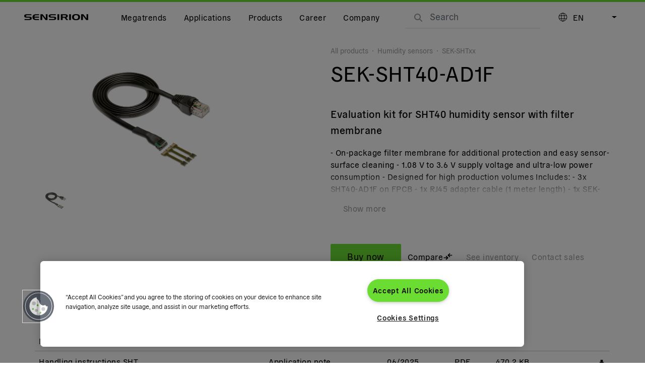

--- FILE ---
content_type: text/html; charset=utf-8
request_url: https://sensirion.com/products/catalog/SEK-SHT40-AD1F
body_size: 59238
content:
<!DOCTYPE html><html lang="en"><head><meta charSet="utf-8"/><meta name="viewport" content="width=device-width, initial-scale=1"/><link rel="stylesheet" href="/_next/static/css/963ba50554fcfae2.css" data-precedence="next"/><link rel="stylesheet" href="/_next/static/css/e0fb2f8467400aad.css" data-precedence="next"/><link rel="stylesheet" href="/_next/static/css/876bbb40bf303317.css" data-precedence="next"/><link rel="stylesheet" href="/_next/static/css/380203a16b467ac5.css" data-precedence="next"/><link rel="stylesheet" href="/_next/static/css/5bb4c742bc28915c.css" data-precedence="next"/><link rel="preload" as="script" fetchPriority="low" href="/_next/static/chunks/webpack-9022d17a441ac575.js"/><script src="/_next/static/chunks/4bd1b696-11d43beec7722314.js" async=""></script><script src="/_next/static/chunks/6353-5e71cb90f4b5630e.js" async=""></script><script src="/_next/static/chunks/main-app-7135187afa92f7b2.js" async=""></script><script src="/_next/static/chunks/8735-1e726b266c52be03.js" async=""></script><script src="/_next/static/chunks/5604-cf40f82753aa478c.js" async=""></script><script src="/_next/static/chunks/6381-f9e6c9801251d16c.js" async=""></script><script src="/_next/static/chunks/app/global-error-8e6e1cb09d4f19e1.js" async=""></script><script src="/_next/static/chunks/8475-57ad24ed3297275b.js" async=""></script><script src="/_next/static/chunks/app/%5Blocale%5D/layout-7dbf2bfdc815406c.js" async=""></script><script src="/_next/static/chunks/870fdd6f-a230080c906d9642.js" async=""></script><script src="/_next/static/chunks/69b09407-45b8fa85cf6c7154.js" async=""></script><script src="/_next/static/chunks/2230-4fbc44f35b52a826.js" async=""></script><script src="/_next/static/chunks/4233-4acaf2bf633cf20e.js" async=""></script><script src="/_next/static/chunks/1356-6eec318d220c3ceb.js" async=""></script><script src="/_next/static/chunks/3805-8998679f07831f8f.js" async=""></script><script src="/_next/static/chunks/3363-35e361084f60730b.js" async=""></script><script src="/_next/static/chunks/4650-8f1afe48fba6a67d.js" async=""></script><script src="/_next/static/chunks/219-24d2a7263ec81b5a.js" async=""></script><script src="/_next/static/chunks/8867-b89c298a1eda8e10.js" async=""></script><script src="/_next/static/chunks/4125-5c7461ae81702611.js" async=""></script><script src="/_next/static/chunks/4093-e087a7327f08e7cb.js" async=""></script><script src="/_next/static/chunks/app/%5Blocale%5D/(common)/(static-pages)/products/catalog/%5Bslug%5D/%40product/page-c880ecc7e8cd07f6.js" async=""></script><script src="/_next/static/chunks/1610-2984b286bc486fd3.js" async=""></script><script src="/_next/static/chunks/1764-c7c5ef3d390f8d74.js" async=""></script><script src="/_next/static/chunks/7078-30bdfae1bf8a3c22.js" async=""></script><script src="/_next/static/chunks/1752-b709722e548d2385.js" async=""></script><script src="/_next/static/chunks/app/%5Blocale%5D/(common)/%5B%5B...path%5D%5D/layout-5ec95acc916e186a.js" async=""></script><script src="/_next/static/chunks/4898-872f843dd519f14b.js" async=""></script><script src="/_next/static/chunks/app/%5Blocale%5D/(common)/(static-pages)/products/template-683ca8ea88086ec7.js" async=""></script><link rel="preload" href="/_next/static/css/a7cb155470e01d3f.css" as="style"/><link rel="preload" href="https://www.googletagmanager.com/gtm.js?id=GTM-KJHWFG5" as="script"/><link rel="preload" href="https://cdn.cookielaw.org/consent/0803b07b-c6d7-4911-8e91-e02206c30f49/OtAutoBlock.js" as="script"/><link rel="preload" href="https://cdn.cookielaw.org/scripttemplates/otSDKStub.js" as="script"/><meta name="next-size-adjust" content=""/><title>SEK-SHT40-AD1F - Evaluation kit for SHT40 humidity sensor with filter membrane</title><meta name="description" content="- On-package filter membrane for additional protection and easy sensor-surface cleaning - 1.08 V to 3.6 V supply voltage and ultra-low power consumption - Designed for high production volumes Includes: - 3x SHT40-AD1F on FPCB - 1x RJ45 adapter cable (1 meter length) - 1x SEK-SensorBridge required"/><meta name="application-name" content="sensirion.com"/><meta name="author" content="Sensirion AG"/><link rel="canonical" href="https://sensirion.com/products/catalog/SEK-SHT40-AD1F"/><meta name="format-detection" content="telephone=no"/><meta name="mobile-web-app-capable" content="yes"/><meta name="apple-mobile-web-app-title" content="Sensirion AG"/><meta name="apple-mobile-web-app-status-bar-style" content="default"/><meta property="og:title" content="SEK-SHT40-AD1F - Evaluation kit for SHT40 humidity sensor with filter membrane"/><meta property="og:description" content="- On-package filter membrane for additional protection and easy sensor-surface cleaning - 1.08 V to 3.6 V supply voltage and ultra-low power consumption - Designed for high production volumes Includes: - 3x SHT40-AD1F on FPCB - 1x RJ45 adapter cable (1 meter length) - 1x SEK-SensorBridge required"/><meta property="og:image" content="https://sensirion.com/media/portfolio/series/image/b565ec7e-7976-4fb3-924a-796622655c91.webp"/><meta property="og:image:width" content="640"/><meta property="og:image:height" content="400"/><meta name="twitter:card" content="summary"/><meta name="twitter:title" content="Sensirion - Smart Sensor Solutions"/><meta name="twitter:description" content="Increase health, improve energy-efficiency, ensure safety &amp; comfort - for a better tomorrow."/><meta name="twitter:image" content="https://sensirion.com/media/portfolio/series/image/b565ec7e-7976-4fb3-924a-796622655c91.webp"/><meta name="twitter:image:width" content="640"/><meta name="twitter:image:height" content="400"/><link rel="icon" href="/images/favicons/sensirion-favicon-96x96.png" type="image/x-icon"/><link rel="icon" href="/images/favicons/sensirion-favicon-32x32.png" type="image/x-icon" sizes="32x32"/><link rel="icon" href="/images/favicons/sensirion-favicon-16x16.png" type="image/x-icon" sizes="16x16"/><link rel="apple-touch-icon" href="/images/favicons/sensirion-apple-icon-57x57.png" type="image/x-icon" sizes="57x57"/><link rel="apple-touch-icon" href="/images/favicons/sensirion-apple-icon-60x60.png" type="image/x-icon" sizes="60x60"/><link rel="shortcut icon" href="/images/favicons/sensirion-apple-icon-64x64.png" sizes="60x60"/><link rel="apple-touch-icon" href="/images/favicons/sensirion-apple-icon-72x72.png" type="image/x-icon" sizes="72x72"/><link rel="apple-touch-icon" href="/images/favicons/sensirion-apple-icon-76x76.png" type="image/x-icon" sizes="76x76"/><link rel="apple-touch-icon" href="/images/favicons/sensirion-apple-icon-114x114.png" type="image/x-icon" sizes="114x114"/><link rel="apple-touch-icon" href="/images/favicons/sensirion-apple-icon-120x120.png" type="image/x-icon" sizes="120x120"/><link rel="apple-touch-icon" href="/images/favicons/sensirion-apple-icon-144x144.png" type="image/x-icon" sizes="144x144"/><link rel="apple-touch-icon" href="/images/favicons/sensirion-apple-icon-152x152.png" type="image/x-icon" sizes="152x152"/><link rel="apple-touch-icon" href="/images/favicons/sensirion-apple-icon-180x180.png" type="image/x-icon" sizes="180x180"/><link rel="apple-touch-icon" href="/images/favicons/sensirion-apple-icon-512x512.png" sizes="512x512"/><link rel="mask-icon" href="/safari-pinned-tab.svg" color="black"/><meta name="sentry-trace" content="9f608b076b29550dc038da68754badbc-88e671af37127b60-0"/><meta name="baggage" content="sentry-environment=production,sentry-release=80b0b2db01b3a34f683681ec8829274c45070f6c,sentry-public_key=b07bd2c2a2c515d9791b38744c50bdb0,sentry-trace_id=9f608b076b29550dc038da68754badbc,sentry-sampled=false,sentry-sample_rand=0.35246359523467174,sentry-sample_rate=0.1"/><script src="/_next/static/chunks/polyfills-42372ed130431b0a.js" noModule=""></script></head><body class="__className_483a8d"><nav class="tw-group/nav tw-fixed tw-top-0 tw-z-40 tw-flex tw-h-[64px] tw-w-full tw-items-center tw-border-t-4 tw-border-solid tw-px-3 has-[.menu-item:hover]:tw-bg-white has-[.menu-item:hover]:tw-text-black lg:tw-px-6 tw-border-sensirion-brand"><a class="tw-me-4 tw-inline-flex tw-h-full tw-items-center tw-text-inherit lg:tw-me-6" aria-label="Go to homepage" href="/"><svg xmlns="http://www.w3.org/2000/svg" viewBox="0 0 127 12" class="tw-w-[127px]"><path fill="currentColor" d="M6.022 2.293c-1.738 0-2.546.448-2.546 1.507 0 .83.707 1.256 2.086 1.256h4.396c3.521 0 5.035.851 5.035 3.264 0 2.424-1.783 3.45-5.517 3.45H.639V9.719h8.31c1.76 0 2.58-.306 2.58-1.3 0-1.026-.752-1.332-2.356-1.332H5.26C1.65 7.086 0 6.093 0 3.778 0 1.278 1.783.24 5.54.24h8.69v2.053zm14.23 2.631h9.196v2.01H20.23c.023 2.074 1.144 2.828 3.757 2.828h5.45v2.009H23.83c-1.918 0-3.387-.11-4.923-1.016-1.626-.95-2.422-2.457-2.422-4.542C16.485 2.129 18.84.24 23.92.24h5.517v2.01h-5.45c-2.4-.012-3.6.862-3.734 2.674M36.548.23l6.47 8.288L42.86.229h3.387v11.53h-3.846l-6.796-8.724.157 8.725h-3.41V.23zm18.055 2.064c-1.739 0-2.546.448-2.546 1.507 0 .83.707 1.256 2.086 1.256h4.396c3.521 0 5.035.851 5.035 3.264 0 2.424-1.783 3.45-5.517 3.45h-8.837V9.719h8.31c1.76 0 2.567-.306 2.567-1.3 0-1.026-.75-1.332-2.354-1.332h-3.914c-3.611 0-5.26-.993-5.26-3.308 0-2.5 1.783-3.538 5.54-3.538H62.8v2.053zm11.483 9.478V.229h3.476v11.53h-3.476zm14.14-9.478c1.986 0 2.95.262 2.95 1.452 0 1.169-.964 1.463-2.95 1.463h-4.07V2.293zM72.836.229v11.53h3.32V7.23h3.914l3.476 4.53h3.735l-3.937-4.815c2.041-.316 3.185-1.463 3.185-3.242 0-2.424-1.783-3.473-5.517-3.473zm16.508 11.542V.229h3.476v11.53h-3.476zm13.614-9.784c2.927 0 4.261 1.3 4.261 4.018 0 2.72-1.345 4.019-4.261 4.019-2.972 0-4.25-1.3-4.25-4.106.011-2.631 1.39-3.93 4.25-3.93m-7.872 3.898c0 4.193 2.444 6.115 7.872 6.115 5.371 0 7.872-1.933 7.872-6.005 0-4.073-2.512-5.995-7.872-5.995-5.293.01-7.872 1.922-7.872 5.885M117.3.23l6.47 8.288-.157-8.288H127v11.53h-3.846l-6.796-8.724.157 8.725h-3.409V.23z"></path></svg></a><div class="tw-hidden md:tw-flex md:tw-h-full md:tw-w-full md:tw-items-center"><ul class="tw-relative tw-flex tw-flex-col tw-items-center tw-gap-3 md:tw-h-full md:tw-flex-row md:tw-gap-0"><li class="tw-group/parent menu-item tw-flex tw-h-full tw-w-full tw-flex-wrap tw-items-center md:tw-w-auto md:tw-flex-nowrap"><button type="button" class="tw-text-inherit group-hover/parent:tw-underline group-hover/parent:tw-text-gray-3 tw-flex tw-items-center md:tw-h-full tw-py-2 md:tw-py-0 tw-px-4 md:tw-px-3 tw-grow md:tw-grow-unset btn btn-link">Megatrends</button><button type="button" class="tw-ms-auto tw-px-4 tw-py-2 tw-text-inherit md:tw-hidden btn btn-link"><svg aria-hidden="true" focusable="false" data-prefix="fas" data-icon="arrow-right" class="svg-inline--fa fa-arrow-right " role="img" xmlns="http://www.w3.org/2000/svg" viewBox="0 0 448 512"><path fill="currentColor" d="M438.6 278.6c12.5-12.5 12.5-32.8 0-45.3l-160-160c-12.5-12.5-32.8-12.5-45.3 0s-12.5 32.8 0 45.3L338.8 224 32 224c-17.7 0-32 14.3-32 32s14.3 32 32 32l306.7 0L233.4 393.4c-12.5 12.5-12.5 32.8 0 45.3s32.8 12.5 45.3 0l160-160z"></path></svg></button><div class="md:tw-overflow-unset tw-fixed tw-left-0 tw-top-[64px] tw-z-50 tw-block tw-h-[calc(100vh-64px)] tw-w-full tw-overflow-auto tw-bg-white tw-pb-6 md:tw-h-auto md:tw-pb-0 tw-hidden"><button type="button" class="tw-absolute tw-right-0 tw-top-0 tw-hidden tw-text-2xl tw-text-black md:tw-block btn btn-link"><svg aria-hidden="true" focusable="false" data-prefix="fas" data-icon="xmark" class="svg-inline--fa fa-xmark " role="img" xmlns="http://www.w3.org/2000/svg" viewBox="0 0 384 512"><path fill="currentColor" d="M342.6 150.6c12.5-12.5 12.5-32.8 0-45.3s-32.8-12.5-45.3 0L192 210.7 86.6 105.4c-12.5-12.5-32.8-12.5-45.3 0s-12.5 32.8 0 45.3L146.7 256 41.4 361.4c-12.5 12.5-12.5 32.8 0 45.3s32.8 12.5 45.3 0L192 301.3 297.4 406.6c12.5 12.5 32.8 12.5 45.3 0s12.5-32.8 0-45.3L237.3 256 342.6 150.6z"></path></svg></button><div class="container tw-mx-auto tw-pt-5 md:tw-py-6"><p class="tw-relative tw-mb-6 tw-text-center md:tw-hidden"><button type="button" class="tw-absolute tw-left-0 tw-p-0 tw-text-black btn btn-link"><svg aria-hidden="true" focusable="false" data-prefix="fas" data-icon="arrow-left" class="svg-inline--fa fa-arrow-left " role="img" xmlns="http://www.w3.org/2000/svg" viewBox="0 0 448 512"><path fill="currentColor" d="M9.4 233.4c-12.5 12.5-12.5 32.8 0 45.3l160 160c12.5 12.5 32.8 12.5 45.3 0s12.5-32.8 0-45.3L109.2 288 416 288c17.7 0 32-14.3 32-32s-14.3-32-32-32l-306.7 0L214.6 118.6c12.5-12.5 12.5-32.8 0-45.3s-32.8-12.5-45.3 0l-160 160z"></path></svg></button>Megatrends</p><ul class="row"><li class="col-12 col-md-4 col-xl-2 tw-border-b tw-border-solid tw-border-gray-1 tw-pb-3 md:tw-mb-0 md:tw-border-0 md:tw-px-3 md:tw-pb-0 [&amp;:not(:last-child)]:tw-mb-3"><a class="tw-group/megatrend" href="/products/product-insights/trend-topics/energy-transition"><span class="tw-border-solid tw-border-black tw-text-xl group-hover/megatrend:tw-border-b-2">Energy transition</span><img alt="" loading="lazy" width="600" height="400" decoding="async" data-nimg="1" class="tw-mb-2 tw-mt-3" style="color:transparent" srcSet="/_next/image?url=https%3A%2F%2Fsensirion.com%2Fmedia%2Fmedia%2FVRMPPROIHWN6%2F736%2F6895B4CD.webp&amp;w=640&amp;q=75 1x, /_next/image?url=https%3A%2F%2Fsensirion.com%2Fmedia%2Fmedia%2FVRMPPROIHWN6%2F736%2F6895B4CD.webp&amp;w=1200&amp;q=75 2x" src="/_next/image?url=https%3A%2F%2Fsensirion.com%2Fmedia%2Fmedia%2FVRMPPROIHWN6%2F736%2F6895B4CD.webp&amp;w=1200&amp;q=75"/><p class="tw-text-sm tw-leading-4">The energy transition is key to a sustainable future – driven by innovative technologies and smart solutions</p></a></li><li class="col-12 col-md-4 col-xl-2 tw-border-b tw-border-solid tw-border-gray-1 tw-pb-3 md:tw-mb-0 md:tw-border-0 md:tw-px-3 md:tw-pb-0 [&amp;:not(:last-child)]:tw-mb-3"><a class="tw-group/megatrend" href="/products/product-insights/trend-topics/artificial-intelligence"><span class="tw-border-solid tw-border-black tw-text-xl group-hover/megatrend:tw-border-b-2">Artificial intelligence</span><img alt="" loading="lazy" width="600" height="400" decoding="async" data-nimg="1" class="tw-mb-2 tw-mt-3" style="color:transparent" srcSet="/_next/image?url=https%3A%2F%2Fsensirion.com%2Fmedia%2Fmedia%2FQL9ZM91O0973%2FNone%2F693815DA.webp&amp;w=640&amp;q=75 1x, /_next/image?url=https%3A%2F%2Fsensirion.com%2Fmedia%2Fmedia%2FQL9ZM91O0973%2FNone%2F693815DA.webp&amp;w=1200&amp;q=75 2x" src="/_next/image?url=https%3A%2F%2Fsensirion.com%2Fmedia%2Fmedia%2FQL9ZM91O0973%2FNone%2F693815DA.webp&amp;w=1200&amp;q=75"/><p class="tw-text-sm tw-leading-4">Artificial Intelligence (AI) thrives on data. Without reliable and diverse data sources, no AI model can be trained, validated, or improved. We provide a foundation for AI by making real-world data available — precisely, continuously, and under all environmental conditions.</p></a></li><li class="col-12 col-md-4 col-xl-2 tw-border-b tw-border-solid tw-border-gray-1 tw-pb-3 md:tw-mb-0 md:tw-border-0 md:tw-px-3 md:tw-pb-0 [&amp;:not(:last-child)]:tw-mb-3"><a class="tw-group/megatrend" href="/products/product-insights/trend-topics/indoor-air-quality"><span class="tw-border-solid tw-border-black tw-text-xl group-hover/megatrend:tw-border-b-2">Indoor air quality</span><img alt="" loading="lazy" width="600" height="400" decoding="async" data-nimg="1" class="tw-mb-2 tw-mt-3" style="color:transparent" srcSet="/_next/image?url=https%3A%2F%2Fsensirion.com%2Fmedia%2Fmedia%2FIEHODWDMFWNS%2F6%2F6409D20C.png&amp;w=640&amp;q=75 1x, /_next/image?url=https%3A%2F%2Fsensirion.com%2Fmedia%2Fmedia%2FIEHODWDMFWNS%2F6%2F6409D20C.png&amp;w=1200&amp;q=75 2x" src="/_next/image?url=https%3A%2F%2Fsensirion.com%2Fmedia%2Fmedia%2FIEHODWDMFWNS%2F6%2F6409D20C.png&amp;w=1200&amp;q=75"/><p class="tw-text-sm tw-leading-4">The air we breathe is the basis of a healthy life: how to measure and improve it</p></a></li><li class="col-12 col-md-4 col-xl-2 tw-border-b tw-border-solid tw-border-gray-1 tw-pb-3 md:tw-mb-0 md:tw-border-0 md:tw-px-3 md:tw-pb-0 [&amp;:not(:last-child)]:tw-mb-3"><a class="tw-group/megatrend" href="/products/product-insights/trend-topics/digital-health"><span class="tw-border-solid tw-border-black tw-text-xl group-hover/megatrend:tw-border-b-2">Digital health</span><img alt="" loading="lazy" width="600" height="400" decoding="async" data-nimg="1" class="tw-mb-2 tw-mt-3" style="color:transparent" srcSet="/_next/image?url=https%3A%2F%2Fsensirion.com%2Fmedia%2Fmedia%2FGDZCQJYHNTHN%2F13%2F6409D67A.png&amp;w=640&amp;q=75 1x, /_next/image?url=https%3A%2F%2Fsensirion.com%2Fmedia%2Fmedia%2FGDZCQJYHNTHN%2F13%2F6409D67A.png&amp;w=1200&amp;q=75 2x" src="/_next/image?url=https%3A%2F%2Fsensirion.com%2Fmedia%2Fmedia%2FGDZCQJYHNTHN%2F13%2F6409D67A.png&amp;w=1200&amp;q=75"/><p class="tw-text-sm tw-leading-4">Patient-focused sensor technology is shaping the future of healthcare</p></a></li></ul></div></div></li><li class="tw-group/parent menu-item tw-flex tw-h-full tw-w-full tw-flex-wrap tw-items-center md:tw-w-auto md:tw-flex-nowrap"><button type="button" class="tw-text-inherit group-hover/parent:tw-underline group-hover/parent:tw-text-gray-3 tw-flex tw-items-center md:tw-h-full tw-py-2 md:tw-py-0 tw-px-4 md:tw-px-3 tw-grow md:tw-grow-unset btn btn-link">Applications</button><button type="button" class="tw-ms-auto tw-px-4 tw-py-2 tw-text-inherit md:tw-hidden btn btn-link"><svg aria-hidden="true" focusable="false" data-prefix="fas" data-icon="arrow-right" class="svg-inline--fa fa-arrow-right " role="img" xmlns="http://www.w3.org/2000/svg" viewBox="0 0 448 512"><path fill="currentColor" d="M438.6 278.6c12.5-12.5 12.5-32.8 0-45.3l-160-160c-12.5-12.5-32.8-12.5-45.3 0s-12.5 32.8 0 45.3L338.8 224 32 224c-17.7 0-32 14.3-32 32s14.3 32 32 32l306.7 0L233.4 393.4c-12.5 12.5-12.5 32.8 0 45.3s32.8 12.5 45.3 0l160-160z"></path></svg></button><div class="md:tw-overflow-unset tw-fixed tw-left-0 tw-top-[64px] tw-z-50 tw-block tw-h-[calc(100vh-64px)] tw-w-full tw-overflow-auto tw-bg-white tw-pb-6 md:tw-h-auto md:tw-pb-0 tw-hidden"><button type="button" class="tw-absolute tw-right-0 tw-top-0 tw-hidden tw-text-2xl tw-text-black md:tw-block btn btn-link"><svg aria-hidden="true" focusable="false" data-prefix="fas" data-icon="xmark" class="svg-inline--fa fa-xmark " role="img" xmlns="http://www.w3.org/2000/svg" viewBox="0 0 384 512"><path fill="currentColor" d="M342.6 150.6c12.5-12.5 12.5-32.8 0-45.3s-32.8-12.5-45.3 0L192 210.7 86.6 105.4c-12.5-12.5-32.8-12.5-45.3 0s-12.5 32.8 0 45.3L146.7 256 41.4 361.4c-12.5 12.5-12.5 32.8 0 45.3s32.8 12.5 45.3 0L192 301.3 297.4 406.6c12.5 12.5 32.8 12.5 45.3 0s12.5-32.8 0-45.3L237.3 256 342.6 150.6z"></path></svg></button><div class="container tw-mx-auto tw-pt-5 md:tw-py-6"><p class="tw-relative tw-mb-6 tw-text-center md:tw-hidden"><button type="button" class="tw-absolute tw-left-0 tw-p-0 tw-text-black btn btn-link"><svg aria-hidden="true" focusable="false" data-prefix="fas" data-icon="arrow-left" class="svg-inline--fa fa-arrow-left " role="img" xmlns="http://www.w3.org/2000/svg" viewBox="0 0 448 512"><path fill="currentColor" d="M9.4 233.4c-12.5 12.5-12.5 32.8 0 45.3l160 160c12.5 12.5 32.8 12.5 45.3 0s12.5-32.8 0-45.3L109.2 288 416 288c17.7 0 32-14.3 32-32s-14.3-32-32-32l-306.7 0L214.6 118.6c12.5-12.5 12.5-32.8 0-45.3s-32.8-12.5-45.3 0l-160 160z"></path></svg></button>Applications</p><ul class="row"><li class="col-12 col-md-4 col-xl-2 tw-border-b tw-border-solid tw-border-gray-1 tw-pb-3 md:tw-mb-0 md:tw-border-0 md:tw-px-3 md:tw-pb-0 [&amp;:not(:last-child)]:tw-mb-3"><div><button type="button" class="tw-flex tw-w-full tw-items-center tw-p-0 tw-text-lg tw-text-black btn btn-link">Medical technology<svg aria-hidden="true" focusable="false" data-prefix="fas" data-icon="plus" class="svg-inline--fa fa-plus tw-ms-auto md:tw-hidden" role="img" xmlns="http://www.w3.org/2000/svg" viewBox="0 0 448 512"><path fill="currentColor" d="M256 80c0-17.7-14.3-32-32-32s-32 14.3-32 32l0 144L48 224c-17.7 0-32 14.3-32 32s14.3 32 32 32l144 0 0 144c0 17.7 14.3 32 32 32s32-14.3 32-32l0-144 144 0c17.7 0 32-14.3 32-32s-14.3-32-32-32l-144 0 0-144z"></path></svg></button><ul class="tw-pt-3 collapse"><li class="tw-mb-3"><a class="tw-text-sm hover:tw-underline" href="/products/applications/medical/smart-inhaler">Smart inhalers</a></li><li class="tw-mb-3"><a class="tw-text-sm hover:tw-underline" href="/products/applications/medical/metabolic-breath-analysis">Metabolic breath analysis</a></li><li class="tw-mb-3"><a class="tw-text-sm hover:tw-underline" href="/products/applications/medical/subcutaneous-drug-delivery">Subcutaneous drug delivery</a></li><li class="tw-mb-3"><a class="tw-text-sm hover:tw-underline" href="/products/applications/medical/mechanical-ventilators">Mechanical ventilators</a></li><li class="tw-mb-3"><a class="tw-text-sm hover:tw-underline" href="/products/applications/medical/drug-delivery-infusion">Infusion</a></li><li class="tw-mb-3"><a class="tw-text-sm hover:tw-underline" href="/products/applications/medical/anesthesia">Anesthesia machines</a></li><li class="tw-mb-3"><a class="tw-text-sm hover:tw-underline" href="/products/applications/medical/cpap">CPAP devices</a></li><li class="tw-mb-3"><a class="tw-text-sm hover:tw-underline" href="/products/applications/medical/heart-lung-machine">Heart-lung machines</a></li><li class="tw-mb-3"><a class="tw-text-sm hover:tw-underline" href="/products/applications/medical/nitric-oxide">Nitric oxide therapy</a></li><li class="tw-mb-3"><a class="tw-text-sm hover:tw-underline" href="/products/applications/medical/urine-flow">Urine flow measurement</a></li></ul></div></li><li class="col-12 col-md-4 col-xl-2 tw-border-b tw-border-solid tw-border-gray-1 tw-pb-3 md:tw-mb-0 md:tw-border-0 md:tw-px-3 md:tw-pb-0 [&amp;:not(:last-child)]:tw-mb-3"><div><button type="button" class="tw-flex tw-w-full tw-items-center tw-p-0 tw-text-lg tw-text-black btn btn-link">Industry, semicon, logistics<svg aria-hidden="true" focusable="false" data-prefix="fas" data-icon="plus" class="svg-inline--fa fa-plus tw-ms-auto md:tw-hidden" role="img" xmlns="http://www.w3.org/2000/svg" viewBox="0 0 448 512"><path fill="currentColor" d="M256 80c0-17.7-14.3-32-32-32s-32 14.3-32 32l0 144L48 224c-17.7 0-32 14.3-32 32s14.3 32 32 32l144 0 0 144c0 17.7 14.3 32 32 32s32-14.3 32-32l0-144 144 0c17.7 0 32-14.3 32-32s-14.3-32-32-32l-144 0 0-144z"></path></svg></button><ul class="tw-pt-3 collapse"><li class="tw-mb-3"><a class="tw-text-sm hover:tw-underline" href="/products/applications/energy-transition/battery-energy-storage-systems">Battery energy storage systems</a></li><li class="tw-mb-3"><a class="tw-text-sm hover:tw-underline" href="/products/applications/industrial-logistics/chip-mounters">Chip mounters</a></li><li class="tw-mb-3"><a class="tw-text-sm hover:tw-underline" href="/products/applications/energy-transition/clean-cooking-lpg">Clean cooking</a></li><li class="tw-mb-3"><a class="tw-text-sm hover:tw-underline" href="/products/applications/energy-transition/combustion-control">Combustion control</a></li><li class="tw-mb-3"><a class="tw-text-sm hover:tw-underline" href="/products/applications/semiconductor/front-opening-unified-pods">Front opening unified pods</a></li><li class="tw-mb-3"><a class="tw-text-sm hover:tw-underline" href="/products/applications/energy-transition/gas-analyzers-for-custody-transfer">Gas analyzers</a></li><li class="tw-mb-3"><a class="tw-text-sm hover:tw-underline" href="/products/applications/energy-transition/gas-meters">Gas meters</a></li><li class="tw-mb-3"><a class="tw-text-sm hover:tw-underline" href="/products/applications/industrial-logistics/humidity-in-oil">Humidity in oil</a></li><li class="tw-mb-3"><a class="tw-text-sm hover:tw-underline" href="/products/applications/semiconductor/photoresist-dosing">Photoresist dosing</a></li><li class="tw-mb-3"><a class="tw-text-sm hover:tw-underline" href="/products/applications/semiconductor/surface-coating-treatment">Surface coating/treatment</a></li><li class="tw-mb-3"><a class="tw-text-sm hover:tw-underline" href="/products/applications/semiconductor/gas-purging">Gas purging</a></li><li class="tw-mb-3"><a class="tw-text-sm hover:tw-underline" href="/products/applications/industrial-logistics/transport-of-pharmaceutical-goods">Transport of pharmaceutical goods</a></li><li class="tw-mb-3"><a class="tw-text-sm hover:tw-underline" href="/products/applications/industrial-logistics/transport-of-perishable-goods">Transport of perishable goods</a></li></ul></div></li><li class="col-12 col-md-4 col-xl-2 tw-border-b tw-border-solid tw-border-gray-1 tw-pb-3 md:tw-mb-0 md:tw-border-0 md:tw-px-3 md:tw-pb-0 [&amp;:not(:last-child)]:tw-mb-3"><div><button type="button" class="tw-flex tw-w-full tw-items-center tw-p-0 tw-text-lg tw-text-black btn btn-link">Life sciences &amp; diagnostics<svg aria-hidden="true" focusable="false" data-prefix="fas" data-icon="plus" class="svg-inline--fa fa-plus tw-ms-auto md:tw-hidden" role="img" xmlns="http://www.w3.org/2000/svg" viewBox="0 0 448 512"><path fill="currentColor" d="M256 80c0-17.7-14.3-32-32-32s-32 14.3-32 32l0 144L48 224c-17.7 0-32 14.3-32 32s14.3 32 32 32l144 0 0 144c0 17.7 14.3 32 32 32s32-14.3 32-32l0-144 144 0c17.7 0 32-14.3 32-32s-14.3-32-32-32l-144 0 0-144z"></path></svg></button><ul class="tw-pt-3 collapse"><li class="tw-mb-3"><a class="tw-text-sm hover:tw-underline" href="/products/applications/life-sciences-diagnostics/bioreactors">Bioreactors</a></li><li class="tw-mb-3"><a class="tw-text-sm hover:tw-underline" href="/products/applications/life-sciences-diagnostics/condition-monitoring-instrument-diagnostics">Condition monitoring &amp; instrument diagnostics</a></li><li class="tw-mb-3"><a class="tw-text-sm hover:tw-underline" href="/products/applications/life-sciences-diagnostics/custom-manifold-solutions">Custom manifold solutions</a></li><li class="tw-mb-3"><a class="tw-text-sm hover:tw-underline" href="/products/applications/life-sciences-diagnostics/dna-sequencing">DNA sequencing</a></li><li class="tw-mb-3"><a class="tw-text-sm hover:tw-underline" href="/products/applications/life-sciences-diagnostics/flow-cytometry">Flow cytometry</a></li><li class="tw-mb-3"><a class="tw-text-sm hover:tw-underline" href="/products/applications/life-sciences-diagnostics/gas-chromatography">Gas chromatography</a></li><li class="tw-mb-3"><a class="tw-text-sm hover:tw-underline" href="/products/applications/life-sciences-diagnostics/liquid-chromatography">Liquid chromatography</a></li><li class="tw-mb-3"><a class="tw-text-sm hover:tw-underline" href="/products/applications/life-sciences-diagnostics/mass-spectrometry">Mass spectrometry</a></li><li class="tw-mb-3"><a class="tw-text-sm hover:tw-underline" href="/products/applications/life-sciences-diagnostics/microfluidics">Microfluidics</a></li><li class="tw-mb-3"><a class="tw-text-sm hover:tw-underline" href="/products/applications/life-sciences-diagnostics/thermal-analysis">Thermal analysis</a></li></ul></div></li><li class="col-12 col-md-4 col-xl-2 tw-border-b tw-border-solid tw-border-gray-1 tw-pb-3 md:tw-mb-0 md:tw-border-0 md:tw-px-3 md:tw-pb-0 [&amp;:not(:last-child)]:tw-mb-3"><div><button type="button" class="tw-flex tw-w-full tw-items-center tw-p-0 tw-text-lg tw-text-black btn btn-link">HVAC/appliances<svg aria-hidden="true" focusable="false" data-prefix="fas" data-icon="plus" class="svg-inline--fa fa-plus tw-ms-auto md:tw-hidden" role="img" xmlns="http://www.w3.org/2000/svg" viewBox="0 0 448 512"><path fill="currentColor" d="M256 80c0-17.7-14.3-32-32-32s-32 14.3-32 32l0 144L48 224c-17.7 0-32 14.3-32 32s14.3 32 32 32l144 0 0 144c0 17.7 14.3 32 32 32s32-14.3 32-32l0-144 144 0c17.7 0 32-14.3 32-32s-14.3-32-32-32l-144 0 0-144z"></path></svg></button><ul class="tw-pt-3 collapse"><li class="tw-mb-3"><a class="tw-text-sm hover:tw-underline" href="/products/applications/appliances/refrigerators">Refrigerators</a></li><li class="tw-mb-3"><a class="tw-text-sm hover:tw-underline" href="/products/applications/hvac/demand-controlled-ventilation">Demand-controlled ventilators</a></li><li class="tw-mb-3"><a class="tw-text-sm hover:tw-underline" href="/products/applications/hvac/room-sensor">Room sensors</a></li><li class="tw-mb-3"><a class="tw-text-sm hover:tw-underline" href="/products/applications/hvac/vav-controller">VAV controllers</a></li><li class="tw-mb-3"><a class="tw-text-sm hover:tw-underline" href="/products/applications/hvac/filter-monitoring">Filter monitoring</a></li><li class="tw-mb-3"><a class="tw-text-sm hover:tw-underline" href="/products/applications/hvac/refrigerant-leakage-detection">Refrigerant leakage detection</a></li><li class="tw-mb-3"><a class="tw-text-sm hover:tw-underline" href="/products/applications/appliances/air-conditioners">Air conditioners</a></li></ul></div></li><li class="col-12 col-md-4 col-xl-2 tw-border-b tw-border-solid tw-border-gray-1 tw-pb-3 md:tw-mb-0 md:tw-border-0 md:tw-px-3 md:tw-pb-0 [&amp;:not(:last-child)]:tw-mb-3"><div><button type="button" class="tw-flex tw-w-full tw-items-center tw-p-0 tw-text-lg tw-text-black btn btn-link">Consumer electronics<svg aria-hidden="true" focusable="false" data-prefix="fas" data-icon="plus" class="svg-inline--fa fa-plus tw-ms-auto md:tw-hidden" role="img" xmlns="http://www.w3.org/2000/svg" viewBox="0 0 448 512"><path fill="currentColor" d="M256 80c0-17.7-14.3-32-32-32s-32 14.3-32 32l0 144L48 224c-17.7 0-32 14.3-32 32s14.3 32 32 32l144 0 0 144c0 17.7 14.3 32 32 32s32-14.3 32-32l0-144 144 0c17.7 0 32-14.3 32-32s-14.3-32-32-32l-144 0 0-144z"></path></svg></button><ul class="tw-pt-3 collapse"><li class="tw-mb-3"><a class="tw-text-sm hover:tw-underline" href="/products/applications/consumer/air-purifiers">Air purifiers</a></li><li class="tw-mb-3"><a class="tw-text-sm hover:tw-underline" href="/products/applications/consumer/thermostats">Thermostats</a></li><li class="tw-mb-3"><a class="tw-text-sm hover:tw-underline" href="/products/applications/consumer/indoor-air-quality-monitors">Indoor air quality monitors</a></li><li class="tw-mb-3"><a class="tw-text-sm hover:tw-underline" href="/products/applications/consumer/smart-speakers">Smart speakers</a></li><li class="tw-mb-3"><a class="tw-text-sm hover:tw-underline" href="/products/applications/medical/metabolic-breath-analysis">Metabolic breath analysis</a></li></ul></div></li><li class="col-12 col-md-4 col-xl-2 tw-border-b tw-border-solid tw-border-gray-1 tw-pb-3 md:tw-mb-0 md:tw-border-0 md:tw-px-3 md:tw-pb-0 [&amp;:not(:last-child)]:tw-mb-3"><div><button type="button" class="tw-flex tw-w-full tw-items-center tw-p-0 tw-text-lg tw-text-black btn btn-link">Mobility<svg aria-hidden="true" focusable="false" data-prefix="fas" data-icon="plus" class="svg-inline--fa fa-plus tw-ms-auto md:tw-hidden" role="img" xmlns="http://www.w3.org/2000/svg" viewBox="0 0 448 512"><path fill="currentColor" d="M256 80c0-17.7-14.3-32-32-32s-32 14.3-32 32l0 144L48 224c-17.7 0-32 14.3-32 32s14.3 32 32 32l144 0 0 144c0 17.7 14.3 32 32 32s32-14.3 32-32l0-144 144 0c17.7 0 32-14.3 32-32s-14.3-32-32-32l-144 0 0-144z"></path></svg></button><ul class="tw-pt-3 collapse"><li class="tw-mb-3"><a class="tw-text-sm hover:tw-underline" href="/products/applications/mobility/air-intake">Air intake</a></li><li class="tw-mb-3"><a class="tw-text-sm hover:tw-underline" href="/products/applications/mobility/antifogging">Antifogging</a></li><li class="tw-mb-3"><a class="tw-text-sm hover:tw-underline" href="/products/applications/mobility/brake-by-wire">Brake-by-wire systems</a></li><li class="tw-mb-3"><a class="tw-text-sm hover:tw-underline" href="/products/applications/mobility/humanoid-robots">Humanoid robots</a></li><li class="tw-mb-3"><a class="tw-text-sm hover:tw-underline" href="/products/applications/mobility/hydrogen-for-fuel-cells">H2 monitoring in fuel cells</a></li><li class="tw-mb-3"><a class="tw-text-sm hover:tw-underline" href="/products/applications/mobility/lidar">LiDAR systems</a></li><li class="tw-mb-3"><a class="tw-text-sm hover:tw-underline" href="/products/applications/mobility/safety-of-electric-vehicles">Safety of electric vehicles</a></li><li class="tw-mb-3"><a class="tw-text-sm hover:tw-underline" href="/products/applications/mobility/steer-by-wire">Steer-by-wire systems</a></li></ul></div></li></ul></div></div></li><li class="tw-group/parent menu-item tw-flex tw-h-full tw-w-full tw-flex-wrap tw-items-center md:tw-w-auto md:tw-flex-nowrap"><button type="button" class="tw-text-inherit group-hover/parent:tw-underline group-hover/parent:tw-text-gray-3 tw-flex tw-items-center md:tw-h-full tw-py-2 md:tw-py-0 tw-px-4 md:tw-px-3 tw-grow md:tw-grow-unset btn btn-link">Products</button><button type="button" class="tw-ms-auto tw-px-4 tw-py-2 tw-text-inherit md:tw-hidden btn btn-link"><svg aria-hidden="true" focusable="false" data-prefix="fas" data-icon="arrow-right" class="svg-inline--fa fa-arrow-right " role="img" xmlns="http://www.w3.org/2000/svg" viewBox="0 0 448 512"><path fill="currentColor" d="M438.6 278.6c12.5-12.5 12.5-32.8 0-45.3l-160-160c-12.5-12.5-32.8-12.5-45.3 0s-12.5 32.8 0 45.3L338.8 224 32 224c-17.7 0-32 14.3-32 32s14.3 32 32 32l306.7 0L233.4 393.4c-12.5 12.5-12.5 32.8 0 45.3s32.8 12.5 45.3 0l160-160z"></path></svg></button><div class="md:tw-overflow-unset tw-fixed tw-left-0 tw-top-[64px] tw-z-50 tw-block tw-h-[calc(100vh-64px)] tw-w-full tw-overflow-auto tw-bg-white tw-pb-6 md:tw-h-auto md:tw-pb-0 tw-hidden"><button type="button" class="tw-absolute tw-right-0 tw-top-0 tw-hidden tw-text-2xl tw-text-black md:tw-block btn btn-link"><svg aria-hidden="true" focusable="false" data-prefix="fas" data-icon="xmark" class="svg-inline--fa fa-xmark " role="img" xmlns="http://www.w3.org/2000/svg" viewBox="0 0 384 512"><path fill="currentColor" d="M342.6 150.6c12.5-12.5 12.5-32.8 0-45.3s-32.8-12.5-45.3 0L192 210.7 86.6 105.4c-12.5-12.5-32.8-12.5-45.3 0s-12.5 32.8 0 45.3L146.7 256 41.4 361.4c-12.5 12.5-12.5 32.8 0 45.3s32.8 12.5 45.3 0L192 301.3 297.4 406.6c12.5 12.5 32.8 12.5 45.3 0s12.5-32.8 0-45.3L237.3 256 342.6 150.6z"></path></svg></button><div class="container tw-mx-auto tw-pt-5 md:tw-py-6"><p class="tw-relative tw-mb-6 tw-text-center md:tw-hidden"><button type="button" class="tw-absolute tw-left-0 tw-p-0 tw-text-black btn btn-link"><svg aria-hidden="true" focusable="false" data-prefix="fas" data-icon="arrow-left" class="svg-inline--fa fa-arrow-left " role="img" xmlns="http://www.w3.org/2000/svg" viewBox="0 0 448 512"><path fill="currentColor" d="M9.4 233.4c-12.5 12.5-12.5 32.8 0 45.3l160 160c12.5 12.5 32.8 12.5 45.3 0s12.5-32.8 0-45.3L109.2 288 416 288c17.7 0 32-14.3 32-32s-14.3-32-32-32l-306.7 0L214.6 118.6c12.5-12.5 12.5-32.8 0-45.3s-32.8-12.5-45.3 0l-160 160z"></path></svg></button>Products</p><ul class="row"><li class="col-12 col-md-4 col-xl-2 tw-border-b tw-border-solid tw-border-gray-1 tw-pb-3 md:tw-mb-0 md:tw-border-0 md:tw-px-3 md:tw-pb-0 [&amp;:not(:last-child)]:tw-mb-3"><div><button type="button" class="tw-flex tw-w-full tw-items-center tw-p-0 tw-text-lg tw-text-black btn btn-link">Product catalog<svg aria-hidden="true" focusable="false" data-prefix="fas" data-icon="plus" class="svg-inline--fa fa-plus tw-ms-auto md:tw-hidden" role="img" xmlns="http://www.w3.org/2000/svg" viewBox="0 0 448 512"><path fill="currentColor" d="M256 80c0-17.7-14.3-32-32-32s-32 14.3-32 32l0 144L48 224c-17.7 0-32 14.3-32 32s14.3 32 32 32l144 0 0 144c0 17.7 14.3 32 32 32s32-14.3 32-32l0-144 144 0c17.7 0 32-14.3 32-32s-14.3-32-32-32l-144 0 0-144z"></path></svg></button><ul class="tw-pt-3 collapse"><li class="tw-mb-3"><a class="tw-text-sm hover:tw-underline" href="/products/catalog">Find your product</a></li><li class="tw-mb-3"><a class="tw-text-sm hover:tw-underline" href="/products/catalog/humidity-sensors">Humidity</a></li><li class="tw-mb-3"><a class="tw-text-sm hover:tw-underline" href="/products/catalog/temperature-sensors">Temperature</a></li><li class="tw-mb-3"><a class="tw-text-sm hover:tw-underline" href="/products/catalog/nox-voc-sensors">NOx &amp; VOC</a></li><li class="tw-mb-3"><a class="tw-text-sm hover:tw-underline" href="/products/catalog/formaldehyde-sensors">Formaldehyde</a></li><li class="tw-mb-3"><a class="tw-text-sm hover:tw-underline" href="/products/catalog/co2-sensors">CO₂</a></li><li class="tw-mb-3"><a class="tw-text-sm hover:tw-underline" href="/products/catalog/particulate-matter-sensors">Particulate matter</a></li><li class="tw-mb-3"><a class="tw-text-sm hover:tw-underline" href="/products/catalog/refrigerant-sensors">Refrigerants</a></li><li class="tw-mb-3"><a class="tw-text-sm hover:tw-underline" href="/products/catalog/liquid-flow-sensors">Liquid flow</a></li><li class="tw-mb-3"><a class="tw-text-sm hover:tw-underline" href="/products/catalog/differential-pressure-sensors">Differential pressure</a></li><li class="tw-mb-3"><a class="tw-text-sm hover:tw-underline" href="/products/catalog/gas-flow-sensors">Gas flow</a></li><li class="tw-mb-3"><a class="tw-text-sm hover:tw-underline" href="/products/catalog/mass-flow-controllers">Mass flow controllers</a></li><li class="tw-mb-3"><a class="tw-text-sm hover:tw-underline" href="/products/catalog/gas-metering-solutions">Gas metering solutions</a></li><li class="tw-mb-3"><a class="tw-text-sm hover:tw-underline" href="https://www.qmicro.com">Gas analyzers</a></li></ul></div></li><li class="col-12 col-md-4 col-xl-2 tw-border-b tw-border-solid tw-border-gray-1 tw-pb-3 md:tw-mb-0 md:tw-border-0 md:tw-px-3 md:tw-pb-0 [&amp;:not(:last-child)]:tw-mb-3"><div><button type="button" class="tw-flex tw-w-full tw-items-center tw-p-0 tw-text-lg tw-text-black btn btn-link">Sensor evaluation<svg aria-hidden="true" focusable="false" data-prefix="fas" data-icon="plus" class="svg-inline--fa fa-plus tw-ms-auto md:tw-hidden" role="img" xmlns="http://www.w3.org/2000/svg" viewBox="0 0 448 512"><path fill="currentColor" d="M256 80c0-17.7-14.3-32-32-32s-32 14.3-32 32l0 144L48 224c-17.7 0-32 14.3-32 32s14.3 32 32 32l144 0 0 144c0 17.7 14.3 32 32 32s32-14.3 32-32l0-144 144 0c17.7 0 32-14.3 32-32s-14.3-32-32-32l-144 0 0-144z"></path></svg></button><ul class="tw-pt-3 collapse"><li class="tw-mb-3"><a class="tw-text-sm hover:tw-underline" href="/products/sensor-evaluation">Evaluation kits</a></li><li class="tw-mb-3"><a class="tw-text-sm hover:tw-underline" href="/products/sensor-evaluation/control-center">ControlCenter</a></li><li class="tw-mb-3"><a class="tw-text-sm hover:tw-underline" href="https://sensirion.com/products/catalog/SEK-SensorBridge">SEK-SensorBridge</a></li><li class="tw-mb-3"><a class="tw-text-sm hover:tw-underline" href="/products/sensor-evaluation/humidity-evaluation">Humidity/temperature</a></li><li class="tw-mb-3"><a class="tw-text-sm hover:tw-underline" href="/products/sensor-evaluation/voc-evaluation">VOCs/NOx</a></li><li class="tw-mb-3"><a class="tw-text-sm hover:tw-underline" href="/products/sensor-evaluation/formaldehyde-evaluation">Formaldehyde</a></li><li class="tw-mb-3"><a class="tw-text-sm hover:tw-underline" href="/products/sensor-evaluation/co2-evaluation">CO₂</a></li><li class="tw-mb-3"><a class="tw-text-sm hover:tw-underline" href="/products/sensor-evaluation/particulate-matter-evaluation">Particulate matter</a></li><li class="tw-mb-3"><a class="tw-text-sm hover:tw-underline" href="/products/sensor-evaluation/liquid-flow-evaluation">Liquid flow</a></li><li class="tw-mb-3"><a class="tw-text-sm hover:tw-underline" href="/products/sensor-evaluation/differential-pressure-evaluation">Differential pressure</a></li><li class="tw-mb-3"><a class="tw-text-sm hover:tw-underline" href="/products/sensor-evaluation/gas-flow-sensors-evaluation">Gas flow sensors</a></li><li class="tw-mb-3"><a class="tw-text-sm hover:tw-underline" href="/products/sensor-evaluation/mass-flow-controllers-evaluation">Mass flow controllers</a></li></ul></div></li><li class="col-12 col-md-4 col-xl-2 tw-border-b tw-border-solid tw-border-gray-1 tw-pb-3 md:tw-mb-0 md:tw-border-0 md:tw-px-3 md:tw-pb-0 [&amp;:not(:last-child)]:tw-mb-3"><div><button type="button" class="tw-flex tw-w-full tw-items-center tw-p-0 tw-text-lg tw-text-black btn btn-link">Assistance/support<svg aria-hidden="true" focusable="false" data-prefix="fas" data-icon="plus" class="svg-inline--fa fa-plus tw-ms-auto md:tw-hidden" role="img" xmlns="http://www.w3.org/2000/svg" viewBox="0 0 448 512"><path fill="currentColor" d="M256 80c0-17.7-14.3-32-32-32s-32 14.3-32 32l0 144L48 224c-17.7 0-32 14.3-32 32s14.3 32 32 32l144 0 0 144c0 17.7 14.3 32 32 32s32-14.3 32-32l0-144 144 0c17.7 0 32-14.3 32-32s-14.3-32-32-32l-144 0 0-144z"></path></svg></button><ul class="tw-pt-3 collapse"><li class="tw-mb-3"><a class="tw-text-sm hover:tw-underline" href="/products/downloads">Download center</a></li><li class="tw-mb-3"><a class="tw-text-sm hover:tw-underline" href="/products/sensor-evaluation">Evaluation kits</a></li><li class="tw-mb-3"><a class="tw-text-sm hover:tw-underline" href="/products/demonstrators-and-apps">Demonstrators and apps</a></li><li class="tw-mb-3"><a class="tw-text-sm hover:tw-underline" href="/products/support/faq">FAQ</a></li><li class="tw-mb-3"><a class="tw-text-sm hover:tw-underline" href="/forms/technical-support">Technical support</a></li><li class="tw-mb-3"><a class="tw-text-sm hover:tw-underline" href="/products/channel-partners">Distributors</a></li><li class="tw-mb-3"><a class="tw-text-sm hover:tw-underline" href="https://github.com/Sensirion">GitHub</a></li><li class="tw-mb-3"><a class="tw-text-sm hover:tw-underline" href="https://developer.sensirion.com">Developer website</a></li></ul></div></li><li class="col-12 col-md-4 col-xl-2 tw-border-b tw-border-solid tw-border-gray-1 tw-pb-3 md:tw-mb-0 md:tw-border-0 md:tw-px-3 md:tw-pb-0 [&amp;:not(:last-child)]:tw-mb-3"><div><button type="button" class="tw-flex tw-w-full tw-items-center tw-p-0 tw-text-lg tw-text-black btn btn-link">Channel partners<svg aria-hidden="true" focusable="false" data-prefix="fas" data-icon="plus" class="svg-inline--fa fa-plus tw-ms-auto md:tw-hidden" role="img" xmlns="http://www.w3.org/2000/svg" viewBox="0 0 448 512"><path fill="currentColor" d="M256 80c0-17.7-14.3-32-32-32s-32 14.3-32 32l0 144L48 224c-17.7 0-32 14.3-32 32s14.3 32 32 32l144 0 0 144c0 17.7 14.3 32 32 32s32-14.3 32-32l0-144 144 0c17.7 0 32-14.3 32-32s-14.3-32-32-32l-144 0 0-144z"></path></svg></button><ul class="tw-pt-3 collapse"><li class="tw-mb-3"><a class="tw-text-sm hover:tw-underline" href="/products/inventory">Distributors&#x27; inventory</a></li><li class="tw-mb-3"><a class="tw-text-sm hover:tw-underline" href="/products/channel-partners">Distributors</a></li><li class="tw-mb-3"><a class="tw-text-sm hover:tw-underline" href="/products/representatives">Representatives</a></li><li class="tw-mb-3"><a class="tw-text-sm hover:tw-underline" href="https://partners.sensirion.com">Partner access</a></li><li class="tw-mb-3"><a class="tw-text-sm hover:tw-underline" href="/forms/support-contact">Commercial contact</a></li></ul></div></li><li class="col-12 col-md-4 col-xl-2 tw-border-b tw-border-solid tw-border-gray-1 tw-pb-3 md:tw-mb-0 md:tw-border-0 md:tw-px-3 md:tw-pb-0 [&amp;:not(:last-child)]:tw-mb-3"><div><button type="button" class="tw-flex tw-w-full tw-items-center tw-p-0 tw-text-lg tw-text-black btn btn-link">Customized solutions<svg aria-hidden="true" focusable="false" data-prefix="fas" data-icon="plus" class="svg-inline--fa fa-plus tw-ms-auto md:tw-hidden" role="img" xmlns="http://www.w3.org/2000/svg" viewBox="0 0 448 512"><path fill="currentColor" d="M256 80c0-17.7-14.3-32-32-32s-32 14.3-32 32l0 144L48 224c-17.7 0-32 14.3-32 32s14.3 32 32 32l144 0 0 144c0 17.7 14.3 32 32 32s32-14.3 32-32l0-144 144 0c17.7 0 32-14.3 32-32s-14.3-32-32-32l-144 0 0-144z"></path></svg></button><ul class="tw-pt-3 collapse"><li class="tw-mb-3"><a class="tw-text-sm hover:tw-underline" href="/products/customized-solutions">Customized sensors</a></li></ul></div></li><li class="col-12 col-md-4 col-xl-2 tw-border-b tw-border-solid tw-border-gray-1 tw-pb-3 md:tw-mb-0 md:tw-border-0 md:tw-px-3 md:tw-pb-0 [&amp;:not(:last-child)]:tw-mb-3"><div><button type="button" class="tw-flex tw-w-full tw-items-center tw-p-0 tw-text-lg tw-text-black btn btn-link">Technology<svg aria-hidden="true" focusable="false" data-prefix="fas" data-icon="plus" class="svg-inline--fa fa-plus tw-ms-auto md:tw-hidden" role="img" xmlns="http://www.w3.org/2000/svg" viewBox="0 0 448 512"><path fill="currentColor" d="M256 80c0-17.7-14.3-32-32-32s-32 14.3-32 32l0 144L48 224c-17.7 0-32 14.3-32 32s14.3 32 32 32l144 0 0 144c0 17.7 14.3 32 32 32s32-14.3 32-32l0-144 144 0c17.7 0 32-14.3 32-32s-14.3-32-32-32l-144 0 0-144z"></path></svg></button><ul class="tw-pt-3 collapse"><li class="tw-mb-3"><a class="tw-text-sm hover:tw-underline" href="/products/technology">Development</a></li></ul></div></li></ul></div></div></li><li class="tw-group/parent menu-item tw-flex tw-h-full tw-w-full tw-flex-wrap tw-items-center md:tw-w-auto md:tw-flex-nowrap"><button type="button" class="tw-text-inherit group-hover/parent:tw-underline group-hover/parent:tw-text-gray-3 tw-flex tw-items-center md:tw-h-full tw-py-2 md:tw-py-0 tw-px-4 md:tw-px-3 tw-grow md:tw-grow-unset btn btn-link">Career</button><button type="button" class="tw-ms-auto tw-px-4 tw-py-2 tw-text-inherit md:tw-hidden btn btn-link"><svg aria-hidden="true" focusable="false" data-prefix="fas" data-icon="arrow-right" class="svg-inline--fa fa-arrow-right " role="img" xmlns="http://www.w3.org/2000/svg" viewBox="0 0 448 512"><path fill="currentColor" d="M438.6 278.6c12.5-12.5 12.5-32.8 0-45.3l-160-160c-12.5-12.5-32.8-12.5-45.3 0s-12.5 32.8 0 45.3L338.8 224 32 224c-17.7 0-32 14.3-32 32s14.3 32 32 32l306.7 0L233.4 393.4c-12.5 12.5-12.5 32.8 0 45.3s32.8 12.5 45.3 0l160-160z"></path></svg></button><div class="md:tw-overflow-unset tw-fixed tw-left-0 tw-top-[64px] tw-z-50 tw-block tw-h-[calc(100vh-64px)] tw-w-full tw-overflow-auto tw-bg-white tw-pb-6 md:tw-h-auto md:tw-pb-0 tw-hidden"><button type="button" class="tw-absolute tw-right-0 tw-top-0 tw-hidden tw-text-2xl tw-text-black md:tw-block btn btn-link"><svg aria-hidden="true" focusable="false" data-prefix="fas" data-icon="xmark" class="svg-inline--fa fa-xmark " role="img" xmlns="http://www.w3.org/2000/svg" viewBox="0 0 384 512"><path fill="currentColor" d="M342.6 150.6c12.5-12.5 12.5-32.8 0-45.3s-32.8-12.5-45.3 0L192 210.7 86.6 105.4c-12.5-12.5-32.8-12.5-45.3 0s-12.5 32.8 0 45.3L146.7 256 41.4 361.4c-12.5 12.5-12.5 32.8 0 45.3s32.8 12.5 45.3 0L192 301.3 297.4 406.6c12.5 12.5 32.8 12.5 45.3 0s12.5-32.8 0-45.3L237.3 256 342.6 150.6z"></path></svg></button><div class="container tw-mx-auto tw-pt-5 md:tw-py-6"><p class="tw-relative tw-mb-6 tw-text-center md:tw-hidden"><button type="button" class="tw-absolute tw-left-0 tw-p-0 tw-text-black btn btn-link"><svg aria-hidden="true" focusable="false" data-prefix="fas" data-icon="arrow-left" class="svg-inline--fa fa-arrow-left " role="img" xmlns="http://www.w3.org/2000/svg" viewBox="0 0 448 512"><path fill="currentColor" d="M9.4 233.4c-12.5 12.5-12.5 32.8 0 45.3l160 160c12.5 12.5 32.8 12.5 45.3 0s12.5-32.8 0-45.3L109.2 288 416 288c17.7 0 32-14.3 32-32s-14.3-32-32-32l-306.7 0L214.6 118.6c12.5-12.5 12.5-32.8 0-45.3s-32.8-12.5-45.3 0l-160 160z"></path></svg></button>Career</p><ul class="row"><li class="col-12 col-md-4 col-xl-2 tw-border-b tw-border-solid tw-border-gray-1 tw-pb-3 md:tw-mb-0 md:tw-border-0 md:tw-px-3 md:tw-pb-0 [&amp;:not(:last-child)]:tw-mb-3"><div><button type="button" class="tw-flex tw-w-full tw-items-center tw-p-0 tw-text-lg tw-text-black btn btn-link">Job portal<svg aria-hidden="true" focusable="false" data-prefix="fas" data-icon="plus" class="svg-inline--fa fa-plus tw-ms-auto md:tw-hidden" role="img" xmlns="http://www.w3.org/2000/svg" viewBox="0 0 448 512"><path fill="currentColor" d="M256 80c0-17.7-14.3-32-32-32s-32 14.3-32 32l0 144L48 224c-17.7 0-32 14.3-32 32s14.3 32 32 32l144 0 0 144c0 17.7 14.3 32 32 32s32-14.3 32-32l0-144 144 0c17.7 0 32-14.3 32-32s-14.3-32-32-32l-144 0 0-144z"></path></svg></button><ul class="tw-pt-3 collapse"><li class="tw-mb-3"><a class="tw-text-sm hover:tw-underline" href="/career">Find your dream position</a></li></ul></div></li><li class="col-12 col-md-4 col-xl-2 tw-border-b tw-border-solid tw-border-gray-1 tw-pb-3 md:tw-mb-0 md:tw-border-0 md:tw-px-3 md:tw-pb-0 [&amp;:not(:last-child)]:tw-mb-3"><div><button type="button" class="tw-flex tw-w-full tw-items-center tw-p-0 tw-text-lg tw-text-black btn btn-link">About us<svg aria-hidden="true" focusable="false" data-prefix="fas" data-icon="plus" class="svg-inline--fa fa-plus tw-ms-auto md:tw-hidden" role="img" xmlns="http://www.w3.org/2000/svg" viewBox="0 0 448 512"><path fill="currentColor" d="M256 80c0-17.7-14.3-32-32-32s-32 14.3-32 32l0 144L48 224c-17.7 0-32 14.3-32 32s14.3 32 32 32l144 0 0 144c0 17.7 14.3 32 32 32s32-14.3 32-32l0-144 144 0c17.7 0 32-14.3 32-32s-14.3-32-32-32l-144 0 0-144z"></path></svg></button><ul class="tw-pt-3 collapse"><li class="tw-mb-3"><a class="tw-text-sm hover:tw-underline" href="/career/work-at-sensirion">Working at Sensirion</a></li><li class="tw-mb-3"><a class="tw-text-sm hover:tw-underline" href="/career/locations/switzerland">Our locations</a></li><li class="tw-mb-3"><a class="tw-text-sm hover:tw-underline" href="/career/our-teams/technical-sales">Our teams</a></li><li class="tw-mb-3"><a class="tw-text-sm hover:tw-underline" href="/career/our-entities">Our entities</a></li></ul></div></li><li class="col-12 col-md-4 col-xl-2 tw-border-b tw-border-solid tw-border-gray-1 tw-pb-3 md:tw-mb-0 md:tw-border-0 md:tw-px-3 md:tw-pb-0 [&amp;:not(:last-child)]:tw-mb-3"><div><button type="button" class="tw-flex tw-w-full tw-items-center tw-p-0 tw-text-lg tw-text-black btn btn-link">Your path<svg aria-hidden="true" focusable="false" data-prefix="fas" data-icon="plus" class="svg-inline--fa fa-plus tw-ms-auto md:tw-hidden" role="img" xmlns="http://www.w3.org/2000/svg" viewBox="0 0 448 512"><path fill="currentColor" d="M256 80c0-17.7-14.3-32-32-32s-32 14.3-32 32l0 144L48 224c-17.7 0-32 14.3-32 32s14.3 32 32 32l144 0 0 144c0 17.7 14.3 32 32 32s32-14.3 32-32l0-144 144 0c17.7 0 32-14.3 32-32s-14.3-32-32-32l-144 0 0-144z"></path></svg></button><ul class="tw-pt-3 collapse"><li class="tw-mb-3"><a class="tw-text-sm hover:tw-underline" href="/career/your-way-to-sensirion/professionals">Professionals</a></li><li class="tw-mb-3"><a class="tw-text-sm hover:tw-underline" href="/career/your-way-to-sensirion/graduates">Graduates</a></li><li class="tw-mb-3"><a class="tw-text-sm hover:tw-underline" href="/career/your-way-to-sensirion/students">Students</a></li><li class="tw-mb-3"><a class="tw-text-sm hover:tw-underline" href="/career/your-way-to-sensirion/apprentices">Apprentices</a></li></ul></div></li><li class="col-12 col-md-4 col-xl-2 tw-border-b tw-border-solid tw-border-gray-1 tw-pb-3 md:tw-mb-0 md:tw-border-0 md:tw-px-3 md:tw-pb-0 [&amp;:not(:last-child)]:tw-mb-3"><div><button type="button" class="tw-flex tw-w-full tw-items-center tw-p-0 tw-text-lg tw-text-black btn btn-link">News and insights<svg aria-hidden="true" focusable="false" data-prefix="fas" data-icon="plus" class="svg-inline--fa fa-plus tw-ms-auto md:tw-hidden" role="img" xmlns="http://www.w3.org/2000/svg" viewBox="0 0 448 512"><path fill="currentColor" d="M256 80c0-17.7-14.3-32-32-32s-32 14.3-32 32l0 144L48 224c-17.7 0-32 14.3-32 32s14.3 32 32 32l144 0 0 144c0 17.7 14.3 32 32 32s32-14.3 32-32l0-144 144 0c17.7 0 32-14.3 32-32s-14.3-32-32-32l-144 0 0-144z"></path></svg></button><ul class="tw-pt-3 collapse"><li class="tw-mb-3"><a class="tw-text-sm hover:tw-underline" href="/career/career-news/news-pressreleases">News</a></li><li class="tw-mb-3"><a class="tw-text-sm hover:tw-underline" href="/career/career-news/career-events">Events</a></li><li class="tw-mb-3"><a class="tw-text-sm hover:tw-underline" href="/forms/newsletter">Newsletter</a></li><li class="tw-mb-3"><a class="tw-text-sm hover:tw-underline" href="/career/career-news/whatsappnews">WhatsApp news</a></li><li class="tw-mb-3"><a class="tw-text-sm hover:tw-underline" href="/career/career-news/employee-stories">Employee stories</a></li></ul></div></li><li class="col-12 col-md-4 col-xl-2 tw-border-b tw-border-solid tw-border-gray-1 tw-pb-3 md:tw-mb-0 md:tw-border-0 md:tw-px-3 md:tw-pb-0 [&amp;:not(:last-child)]:tw-mb-3"><div class="tw-text-sm"><img alt="" loading="lazy" width="600" height="400" decoding="async" data-nimg="1" class="tw-mb-3" style="color:transparent" srcSet="/_next/image?url=https%3A%2F%2Fsensirion.com%2Fmedia%2Fmedia%2F9WN1TZ70AB6E%2F519%2F68AEBFE6.webp&amp;w=640&amp;q=75 1x, /_next/image?url=https%3A%2F%2Fsensirion.com%2Fmedia%2Fmedia%2F9WN1TZ70AB6E%2F519%2F68AEBFE6.webp&amp;w=1200&amp;q=75 2x" src="/_next/image?url=https%3A%2F%2Fsensirion.com%2Fmedia%2Fmedia%2F9WN1TZ70AB6E%2F519%2F68AEBFE6.webp&amp;w=1200&amp;q=75"/><p class="tw-mb-3"></p><a target="_self" class="app-link tw-group/teaser tw-inline-flex tw-items-center tw-border-b-2 tw-border-solid tw-duration-100 tw-border-sensirion-brand hover:tw-border-sensirion-brand" href="/career/people-culture-contact">Contact our P&amp;C Team<svg aria-hidden="true" focusable="false" data-prefix="fas" data-icon="arrow-right" class="svg-inline--fa fa-arrow-right tw-ms-2 tw-shrink-0 tw-p-1 tw-transition-transform tw-duration-500 tw-ease-in-out group-hover/teaser:tw-translate-x-[5px]" role="img" xmlns="http://www.w3.org/2000/svg" viewBox="0 0 448 512"><path fill="currentColor" d="M438.6 278.6c12.5-12.5 12.5-32.8 0-45.3l-160-160c-12.5-12.5-32.8-12.5-45.3 0s-12.5 32.8 0 45.3L338.8 224 32 224c-17.7 0-32 14.3-32 32s14.3 32 32 32l306.7 0L233.4 393.4c-12.5 12.5-12.5 32.8 0 45.3s32.8 12.5 45.3 0l160-160z"></path></svg></a></div></li></ul></div></div></li><li class="tw-group/parent menu-item tw-flex tw-h-full tw-w-full tw-flex-wrap tw-items-center md:tw-w-auto md:tw-flex-nowrap"><button type="button" class="tw-text-inherit group-hover/parent:tw-underline group-hover/parent:tw-text-gray-3 tw-flex tw-items-center md:tw-h-full tw-py-2 md:tw-py-0 tw-px-4 md:tw-px-3 tw-grow md:tw-grow-unset btn btn-link">Company</button><button type="button" class="tw-ms-auto tw-px-4 tw-py-2 tw-text-inherit md:tw-hidden btn btn-link"><svg aria-hidden="true" focusable="false" data-prefix="fas" data-icon="arrow-right" class="svg-inline--fa fa-arrow-right " role="img" xmlns="http://www.w3.org/2000/svg" viewBox="0 0 448 512"><path fill="currentColor" d="M438.6 278.6c12.5-12.5 12.5-32.8 0-45.3l-160-160c-12.5-12.5-32.8-12.5-45.3 0s-12.5 32.8 0 45.3L338.8 224 32 224c-17.7 0-32 14.3-32 32s14.3 32 32 32l306.7 0L233.4 393.4c-12.5 12.5-12.5 32.8 0 45.3s32.8 12.5 45.3 0l160-160z"></path></svg></button><div class="md:tw-overflow-unset tw-fixed tw-left-0 tw-top-[64px] tw-z-50 tw-block tw-h-[calc(100vh-64px)] tw-w-full tw-overflow-auto tw-bg-white tw-pb-6 md:tw-h-auto md:tw-pb-0 tw-hidden"><button type="button" class="tw-absolute tw-right-0 tw-top-0 tw-hidden tw-text-2xl tw-text-black md:tw-block btn btn-link"><svg aria-hidden="true" focusable="false" data-prefix="fas" data-icon="xmark" class="svg-inline--fa fa-xmark " role="img" xmlns="http://www.w3.org/2000/svg" viewBox="0 0 384 512"><path fill="currentColor" d="M342.6 150.6c12.5-12.5 12.5-32.8 0-45.3s-32.8-12.5-45.3 0L192 210.7 86.6 105.4c-12.5-12.5-32.8-12.5-45.3 0s-12.5 32.8 0 45.3L146.7 256 41.4 361.4c-12.5 12.5-12.5 32.8 0 45.3s32.8 12.5 45.3 0L192 301.3 297.4 406.6c12.5 12.5 32.8 12.5 45.3 0s12.5-32.8 0-45.3L237.3 256 342.6 150.6z"></path></svg></button><div class="container tw-mx-auto tw-pt-5 md:tw-py-6"><p class="tw-relative tw-mb-6 tw-text-center md:tw-hidden"><button type="button" class="tw-absolute tw-left-0 tw-p-0 tw-text-black btn btn-link"><svg aria-hidden="true" focusable="false" data-prefix="fas" data-icon="arrow-left" class="svg-inline--fa fa-arrow-left " role="img" xmlns="http://www.w3.org/2000/svg" viewBox="0 0 448 512"><path fill="currentColor" d="M9.4 233.4c-12.5 12.5-12.5 32.8 0 45.3l160 160c12.5 12.5 32.8 12.5 45.3 0s12.5-32.8 0-45.3L109.2 288 416 288c17.7 0 32-14.3 32-32s-14.3-32-32-32l-306.7 0L214.6 118.6c12.5-12.5 12.5-32.8 0-45.3s-32.8-12.5-45.3 0l-160 160z"></path></svg></button>Company</p><ul class="row"><li class="col-12 col-md-4 col-xl-2 tw-border-b tw-border-solid tw-border-gray-1 tw-pb-3 md:tw-mb-0 md:tw-border-0 md:tw-px-3 md:tw-pb-0 [&amp;:not(:last-child)]:tw-mb-3"><div><button type="button" class="tw-flex tw-w-full tw-items-center tw-p-0 tw-text-lg tw-text-black btn btn-link">About Sensirion<svg aria-hidden="true" focusable="false" data-prefix="fas" data-icon="plus" class="svg-inline--fa fa-plus tw-ms-auto md:tw-hidden" role="img" xmlns="http://www.w3.org/2000/svg" viewBox="0 0 448 512"><path fill="currentColor" d="M256 80c0-17.7-14.3-32-32-32s-32 14.3-32 32l0 144L48 224c-17.7 0-32 14.3-32 32s14.3 32 32 32l144 0 0 144c0 17.7 14.3 32 32 32s32-14.3 32-32l0-144 144 0c17.7 0 32-14.3 32-32s-14.3-32-32-32l-144 0 0-144z"></path></svg></button><ul class="tw-pt-3 collapse"><li class="tw-mb-3"><a class="tw-text-sm hover:tw-underline" href="/company/about-sensirion">Company profile</a></li><li class="tw-mb-3"><a class="tw-text-sm hover:tw-underline" href="/company/contact-locations">Locations</a></li><li class="tw-mb-3"><a class="tw-text-sm hover:tw-underline" href="/forms/support-contact">Contact</a></li></ul></div></li><li class="col-12 col-md-4 col-xl-2 tw-border-b tw-border-solid tw-border-gray-1 tw-pb-3 md:tw-mb-0 md:tw-border-0 md:tw-px-3 md:tw-pb-0 [&amp;:not(:last-child)]:tw-mb-3"><div><button type="button" class="tw-flex tw-w-full tw-items-center tw-p-0 tw-text-lg tw-text-black btn btn-link">Our commitment<svg aria-hidden="true" focusable="false" data-prefix="fas" data-icon="plus" class="svg-inline--fa fa-plus tw-ms-auto md:tw-hidden" role="img" xmlns="http://www.w3.org/2000/svg" viewBox="0 0 448 512"><path fill="currentColor" d="M256 80c0-17.7-14.3-32-32-32s-32 14.3-32 32l0 144L48 224c-17.7 0-32 14.3-32 32s14.3 32 32 32l144 0 0 144c0 17.7 14.3 32 32 32s32-14.3 32-32l0-144 144 0c17.7 0 32-14.3 32-32s-14.3-32-32-32l-144 0 0-144z"></path></svg></button><ul class="tw-pt-3 collapse"><li class="tw-mb-3"><a class="tw-text-sm hover:tw-underline" href="/company/about-sensirion/sustainability">Sustainability compliance</a></li><li class="tw-mb-3"><a class="tw-text-sm hover:tw-underline" href="/company/about-sensirion/increasing-efficiency">Energy efficency</a></li><li class="tw-mb-3"><a class="tw-text-sm hover:tw-underline" href="/company/about-sensirion/improving-health">Improving health</a></li><li class="tw-mb-3"><a class="tw-text-sm hover:tw-underline" href="/company/about-sensirion/ensuring-safety-and-comfort">Ensuring safety and comfort</a></li><li class="tw-mb-3"><a class="tw-text-sm hover:tw-underline" href="/company/about-sensirion/technology">Technology</a></li><li class="tw-mb-3"><a class="tw-text-sm hover:tw-underline" href="/company/about-sensirion/innovation-pioneer">Encouraging innovation</a></li><li class="tw-mb-3"><a class="tw-text-sm hover:tw-underline" href="/company/about-sensirion/quality-and-reliability">Quality and reliability</a></li></ul></div></li><li class="col-12 col-md-4 col-xl-2 tw-border-b tw-border-solid tw-border-gray-1 tw-pb-3 md:tw-mb-0 md:tw-border-0 md:tw-px-3 md:tw-pb-0 [&amp;:not(:last-child)]:tw-mb-3"><div><button type="button" class="tw-flex tw-w-full tw-items-center tw-p-0 tw-text-lg tw-text-black btn btn-link">Newsroom<svg aria-hidden="true" focusable="false" data-prefix="fas" data-icon="plus" class="svg-inline--fa fa-plus tw-ms-auto md:tw-hidden" role="img" xmlns="http://www.w3.org/2000/svg" viewBox="0 0 448 512"><path fill="currentColor" d="M256 80c0-17.7-14.3-32-32-32s-32 14.3-32 32l0 144L48 224c-17.7 0-32 14.3-32 32s14.3 32 32 32l144 0 0 144c0 17.7 14.3 32 32 32s32-14.3 32-32l0-144 144 0c17.7 0 32-14.3 32-32s-14.3-32-32-32l-144 0 0-144z"></path></svg></button><ul class="tw-pt-3 collapse"><li class="tw-mb-3"><a class="tw-text-sm hover:tw-underline" href="/company/news">All news</a></li><li class="tw-mb-3"><a class="tw-text-sm hover:tw-underline" href="/company/news/press-releases-and-news">Press releases &amp; news</a></li><li class="tw-mb-3"><a class="tw-text-sm hover:tw-underline" href="/products/product-insights/specialist-articles">Specialist articles</a></li><li class="tw-mb-3"><a class="tw-text-sm hover:tw-underline" href="/company/news/events">Events</a></li><li class="tw-mb-3"><a class="tw-text-sm hover:tw-underline" href="/products/product-insights/webinars">Webinars</a></li><li class="tw-mb-3"><a class="tw-text-sm hover:tw-underline" href="/forms/newsletter">Newsletter</a></li></ul></div></li><li class="col-12 col-md-4 col-xl-2 tw-border-b tw-border-solid tw-border-gray-1 tw-pb-3 md:tw-mb-0 md:tw-border-0 md:tw-px-3 md:tw-pb-0 [&amp;:not(:last-child)]:tw-mb-3"><div><button type="button" class="tw-flex tw-w-full tw-items-center tw-p-0 tw-text-lg tw-text-black btn btn-link">Investor relations<svg aria-hidden="true" focusable="false" data-prefix="fas" data-icon="plus" class="svg-inline--fa fa-plus tw-ms-auto md:tw-hidden" role="img" xmlns="http://www.w3.org/2000/svg" viewBox="0 0 448 512"><path fill="currentColor" d="M256 80c0-17.7-14.3-32-32-32s-32 14.3-32 32l0 144L48 224c-17.7 0-32 14.3-32 32s14.3 32 32 32l144 0 0 144c0 17.7 14.3 32 32 32s32-14.3 32-32l0-144 144 0c17.7 0 32-14.3 32-32s-14.3-32-32-32l-144 0 0-144z"></path></svg></button><ul class="tw-pt-3 collapse"><li class="tw-mb-3"><a class="tw-text-sm hover:tw-underline" href="/company/investor-relations">At a glance</a></li><li class="tw-mb-3"><a class="tw-text-sm hover:tw-underline" href="/company/investor-relations/share-information">Share information</a></li><li class="tw-mb-3"><a class="tw-text-sm hover:tw-underline" href="/company/investor-relations/ad-hoc-news">Ad-hoc news</a></li><li class="tw-mb-3"><a class="tw-text-sm hover:tw-underline" href="/company/investor-relations/sign-up">Financial newsletter</a></li><li class="tw-mb-3"><a class="tw-text-sm hover:tw-underline" href="/company/investor-relations/finance-events">Events</a></li><li class="tw-mb-3"><a class="tw-text-sm hover:tw-underline" href="/company/investor-relations/results-reports">Results and reports</a></li><li class="tw-mb-3"><a class="tw-text-sm hover:tw-underline" href="/company/investor-relations/annual-general-meeting">Annual general meeting</a></li><li class="tw-mb-3"><a class="tw-text-sm hover:tw-underline" href="/company/investor-relations/corporate-governance">Corporate governance</a></li><li class="tw-mb-3"><a class="tw-text-sm hover:tw-underline" href="/company/investor-relations/sustainability">Sustainability</a></li></ul></div></li><li class="col-12 col-md-4 col-xl-2 tw-border-b tw-border-solid tw-border-gray-1 tw-pb-3 md:tw-mb-0 md:tw-border-0 md:tw-px-3 md:tw-pb-0 [&amp;:not(:last-child)]:tw-mb-3"><div class="tw-text-sm"><img alt="" loading="lazy" width="600" height="400" decoding="async" data-nimg="1" class="tw-mb-3" style="color:transparent" srcSet="/_next/image?url=https%3A%2F%2Fsensirion.com%2Fmedia%2Fmedia%2FRE9ZYKU8M0J4%2F659%2F682C55A9.webp&amp;w=640&amp;q=75 1x, /_next/image?url=https%3A%2F%2Fsensirion.com%2Fmedia%2Fmedia%2FRE9ZYKU8M0J4%2F659%2F682C55A9.webp&amp;w=1200&amp;q=75 2x" src="/_next/image?url=https%3A%2F%2Fsensirion.com%2Fmedia%2Fmedia%2FRE9ZYKU8M0J4%2F659%2F682C55A9.webp&amp;w=1200&amp;q=75"/><p class="tw-mb-3">We make the  difference in sensing for a better world.</p><a target="_self" class="app-link tw-group/teaser tw-inline-flex tw-items-center tw-border-b-2 tw-border-solid tw-duration-100 tw-border-sensirion-brand hover:tw-border-sensirion-brand" href="/future-innovations">Future innovations<svg aria-hidden="true" focusable="false" data-prefix="fas" data-icon="arrow-right" class="svg-inline--fa fa-arrow-right tw-ms-2 tw-shrink-0 tw-p-1 tw-transition-transform tw-duration-500 tw-ease-in-out group-hover/teaser:tw-translate-x-[5px]" role="img" xmlns="http://www.w3.org/2000/svg" viewBox="0 0 448 512"><path fill="currentColor" d="M438.6 278.6c12.5-12.5 12.5-32.8 0-45.3l-160-160c-12.5-12.5-32.8-12.5-45.3 0s-12.5 32.8 0 45.3L338.8 224 32 224c-17.7 0-32 14.3-32 32s14.3 32 32 32l306.7 0L233.4 393.4c-12.5 12.5-12.5 32.8 0 45.3s32.8 12.5 45.3 0l160-160z"></path></svg></a></div></li></ul></div></div></li></ul><form class="tw-ms-auto tw-hidden tw-max-w-[268px] xl:tw-flex tw-flex tw-items-center tw-text-gray-3 focus-within:tw-text-inherit tw-relative tw-w-full tw-transition-colors tw-duration-500"><button type="submit" aria-label="Search" class="tw-transition-color tw-absolute tw-z-10 tw-p-0 tw-px-3 tw-py-2 tw-text-inherit tw-duration-500 btn btn-link"><svg aria-hidden="true" focusable="false" data-prefix="fas" data-icon="magnifying-glass" class="svg-inline--fa fa-magnifying-glass " role="img" xmlns="http://www.w3.org/2000/svg" viewBox="0 0 512 512"><path fill="currentColor" d="M416 208c0 45.9-14.9 88.3-40 122.7L502.6 457.4c12.5 12.5 12.5 32.8 0 45.3s-32.8 12.5-45.3 0L330.7 376c-34.4 25.2-76.8 40-122.7 40C93.1 416 0 322.9 0 208S93.1 0 208 0S416 93.1 416 208zM208 352a144 144 0 1 0 0-288 144 144 0 1 0 0 288z"></path></svg></button><input placeholder="Search" type="text" class="tw-transition-color tw-w-full tw-rounded-none tw-border-0 tw-border-b-2 tw-border-gray-4 tw-bg-transparent tw-px-6 tw-py-2 tw-text-lg tw-text-inherit tw-placeholder-gray-7 tw-duration-500 focus:tw-border-sensirion-brand focus:tw-shadow-none form-control" value=""/></form><a class="tw-text-md tw-me-5 tw-ms-auto tw-hidden tw-text-inherit md:tw-inline xl:tw-hidden" href="/search"><svg aria-hidden="true" focusable="false" data-prefix="fas" data-icon="magnifying-glass" class="svg-inline--fa fa-magnifying-glass " role="img" xmlns="http://www.w3.org/2000/svg" viewBox="0 0 512 512"><path fill="currentColor" d="M416 208c0 45.9-14.9 88.3-40 122.7L502.6 457.4c12.5 12.5 12.5 32.8 0 45.3s-32.8 12.5-45.3 0L330.7 376c-34.4 25.2-76.8 40-122.7 40C93.1 416 0 322.9 0 208S93.1 0 208 0S416 93.1 416 208zM208 352a144 144 0 1 0 0-288 144 144 0 1 0 0 288z"></path></svg></a><div class="tw-mt-auto tw-py-[71px] md:tw-mt-0 md:tw-py-0 xl:tw-ms-4"><div class="tw-w-full tw-text-inherit xl:tw-min-w-[135px] dropdown"><button type="button" id="react-aria-_R_3afiupfiumivb_" aria-expanded="false" class="tw-flex tw-w-full tw-items-center tw-border-0 tw-bg-transparent tw-px-2 tw-text-inherit dropdown-toggle btn btn-primary"><svg xmlns="http://www.w3.org/2000/svg" width="24" height="24" fill="none" viewBox="0 0 24 24" class="tw-mr-2 tw-w-auto tw-text-inherit"><path stroke="currentColor" stroke-linecap="round" stroke-linejoin="round" stroke-miterlimit="10" d="M12 20a8 8 0 1 0 0-16 8 8 0 0 0 0 16"></path><path stroke="currentColor" stroke-linecap="round" stroke-linejoin="round" d="M5 15h14M5 9h14"></path><path stroke="currentColor" stroke-linecap="round" stroke-linejoin="round" stroke-miterlimit="10" d="M12 20c1.657 0 3-3.582 3-8s-1.343-8-3-8-3 3.582-3 8 1.343 8 3 8"></path></svg><span class="tw-mr-auto tw-uppercase md:tw-hidden xl:tw-inline">en</span></button></div></div></div><a class="tw-text-md tw-me-3 tw-ms-auto tw-px-3 tw-py-2 tw-text-inherit md:tw-hidden" href="/search"><svg aria-hidden="true" focusable="false" data-prefix="fas" data-icon="magnifying-glass" class="svg-inline--fa fa-magnifying-glass " role="img" xmlns="http://www.w3.org/2000/svg" viewBox="0 0 512 512"><path fill="currentColor" d="M416 208c0 45.9-14.9 88.3-40 122.7L502.6 457.4c12.5 12.5 12.5 32.8 0 45.3s-32.8 12.5-45.3 0L330.7 376c-34.4 25.2-76.8 40-122.7 40C93.1 416 0 322.9 0 208S93.1 0 208 0S416 93.1 416 208zM208 352a144 144 0 1 0 0-288 144 144 0 1 0 0 288z"></path></svg></a><button type="button" aria-label="Search" class="tw-p-0 tw-text-xl tw-text-inherit md:tw-hidden btn btn-link"><svg aria-hidden="true" focusable="false" data-prefix="fas" data-icon="bars" class="svg-inline--fa fa-bars " role="img" xmlns="http://www.w3.org/2000/svg" viewBox="0 0 448 512"><path fill="currentColor" d="M0 96C0 78.3 14.3 64 32 64l384 0c17.7 0 32 14.3 32 32s-14.3 32-32 32L32 128C14.3 128 0 113.7 0 96zM0 256c0-17.7 14.3-32 32-32l384 0c17.7 0 32 14.3 32 32s-14.3 32-32 32L32 288c-17.7 0-32-14.3-32-32zM448 416c0 17.7-14.3 32-32 32L32 448c-17.7 0-32-14.3-32-32s14.3-32 32-32l384 0c17.7 0 32 14.3 32 32z"></path></svg></button></nav><main class="tw-bg-white"><article class="tw-mt-9"><!--$?--><template id="B:0"></template><div class="single_product-wrapper"><div class="container"><div class="row single_product-heading"><div class="col-12 col-md-5 single_product-heading__gallery"><div class="tw-mb-6 tw-h-[400px] tw-w-full tw-rounded-lg tw-bg-gray-1 tw-opacity-20"></div></div><div class="col-12 col-md-6 offset-md-1"><div class="tw-mb-4 tw-h-4 tw-w-1/3 tw-rounded tw-bg-gray-1 tw-opacity-30"></div><div class="tw-mb-2 tw-h-6 tw-w-1/4 tw-rounded tw-bg-gray-1 tw-opacity-40"></div><div class="tw-space-y-2"><div class="tw-mb-3 tw-mt-[42px] tw-h-5 tw-w-3/4 tw-rounded tw-bg-gray-1 tw-opacity-30"></div><div class="tw-h-4 tw-w-5/6 tw-rounded tw-bg-gray-1 tw-opacity-30"></div><div class="tw-h-4 tw-w-5/6 tw-rounded tw-bg-gray-1 tw-opacity-30"></div><div class="tw-h-4 tw-w-2/3 tw-rounded tw-bg-gray-1 tw-opacity-30"></div><div class="tw-h-4 tw-w-2/3 tw-rounded tw-bg-gray-1 tw-opacity-30"></div></div><div class="tw-mt-4 tw-h-[50px] tw-w-1/5 tw-rounded tw-bg-gray-1 tw-opacity-50"></div></div></div><div class="tw-mt-6"><div class="tw-mb-4 tw-h-6 tw-w-1/4 tw-rounded tw-bg-gray-1 tw-opacity-40"></div><div class="tw-space-y-3"><div class="tw-flex tw-justify-between"><div class="tw-h-4 tw-w-2/5 tw-rounded tw-bg-gray-1 tw-opacity-30"></div><div class="tw-h-4 tw-w-2/5 tw-rounded tw-bg-gray-1 tw-opacity-30"></div></div><div class="tw-flex tw-justify-between"><div class="tw-h-4 tw-w-2/5 tw-rounded tw-bg-gray-1 tw-opacity-30"></div><div class="tw-h-4 tw-w-2/5 tw-rounded tw-bg-gray-1 tw-opacity-30"></div></div><div class="tw-flex tw-justify-between"><div class="tw-h-4 tw-w-2/5 tw-rounded tw-bg-gray-1 tw-opacity-30"></div><div class="tw-h-4 tw-w-2/5 tw-rounded tw-bg-gray-1 tw-opacity-30"></div></div><div class="tw-flex tw-justify-between"><div class="tw-h-4 tw-w-2/5 tw-rounded tw-bg-gray-1 tw-opacity-30"></div><div class="tw-h-4 tw-w-2/5 tw-rounded tw-bg-gray-1 tw-opacity-30"></div></div><div class="tw-flex tw-justify-between"><div class="tw-h-4 tw-w-2/5 tw-rounded tw-bg-gray-1 tw-opacity-30"></div><div class="tw-h-4 tw-w-2/5 tw-rounded tw-bg-gray-1 tw-opacity-30"></div></div></div></div></div></div><!--/$--></article></main><footer class="tw-py-8"><div class="container"><div class="row"><section class="col-12 col-md-3 col-xxl-2"><div class="tw-border-b tw-border-solid tw-border-gray-4 md:tw-border-0"><h2 class="tw-text-base tw-text-gray-2 md:tw-mb-4"><button type="button" class="tw-inline-flex tw-w-full tw-items-center tw-px-0 tw-py-3 tw-text-left tw-text-inherit md:tw-hidden btn btn-link">Directly to<svg aria-hidden="true" focusable="false" data-prefix="fas" data-icon="plus" class="svg-inline--fa fa-plus tw-ms-auto tw-text-black" role="img" xmlns="http://www.w3.org/2000/svg" viewBox="0 0 448 512"><path fill="currentColor" d="M256 80c0-17.7-14.3-32-32-32s-32 14.3-32 32l0 144L48 224c-17.7 0-32 14.3-32 32s14.3 32 32 32l144 0 0 144c0 17.7 14.3 32 32 32s32-14.3 32-32l0-144 144 0c17.7 0 32-14.3 32-32s-14.3-32-32-32l-144 0 0-144z"></path></svg></button><span class="tw-hidden md:tw-inline">Directly to</span></h2><ul class="collapse"><li><a class="tw-mb-3 tw-flex tw-text-sm hover:tw-underline xl:tw-text-base" href="/products/support">Support</a></li><li><a class="tw-mb-3 tw-flex tw-text-sm hover:tw-underline xl:tw-text-base" href="/products/catalog">Product catalog</a></li><li><a class="tw-mb-3 tw-flex tw-text-sm hover:tw-underline xl:tw-text-base" href="/company/news">Newsroom</a></li><li><a class="tw-mb-3 tw-flex tw-text-sm hover:tw-underline xl:tw-text-base" href="/career/work-at-sensirion">Work at Sensirion</a></li><li><a target="_self" class="tw-mb-3 tw-flex tw-text-sm hover:tw-underline xl:tw-text-base" href="/products/downloads">Technical downloads</a></li></ul></div></section><section class="col-12 col-md-4 col-xxl-3"><div class="tw-border-b tw-border-solid tw-border-gray-4 md:tw-border-0"><h2 class="tw-text-base tw-text-gray-2 md:tw-mb-4"><button type="button" class="tw-inline-flex tw-w-full tw-items-center tw-px-0 tw-py-3 tw-text-left tw-text-inherit md:tw-hidden btn btn-link">Sensirion<svg aria-hidden="true" focusable="false" data-prefix="fas" data-icon="plus" class="svg-inline--fa fa-plus tw-ms-auto tw-text-black" role="img" xmlns="http://www.w3.org/2000/svg" viewBox="0 0 448 512"><path fill="currentColor" d="M256 80c0-17.7-14.3-32-32-32s-32 14.3-32 32l0 144L48 224c-17.7 0-32 14.3-32 32s14.3 32 32 32l144 0 0 144c0 17.7 14.3 32 32 32s32-14.3 32-32l0-144 144 0c17.7 0 32-14.3 32-32s-14.3-32-32-32l-144 0 0-144z"></path></svg></button><span class="tw-hidden md:tw-inline">Sensirion</span></h2><ul class="collapse"><li><a href="https://developer.sensirion.com/" target="_blank" class="tw-mb-3 tw-inline-flex tw-items-center tw-text-sm hover:tw-underline xl:tw-text-base"><svg xmlns="http://www.w3.org/2000/svg" width="16" height="16" fill="none" viewBox="4 4 16 16" class="tw-me-2"><path stroke="currentColor" stroke-linejoin="round" stroke-width="2" d="m7 17 9-9"></path><path stroke="currentColor" stroke-linecap="square" stroke-width="2" d="M8 7h9v9"></path></svg>Developers platform</a></li><li><a href="https://sensirion-automotive.com/" target="_blank" class="tw-mb-3 tw-inline-flex tw-items-center tw-text-sm hover:tw-underline xl:tw-text-base"><svg xmlns="http://www.w3.org/2000/svg" width="16" height="16" fill="none" viewBox="4 4 16 16" class="tw-me-2"><path stroke="currentColor" stroke-linejoin="round" stroke-width="2" d="m7 17 9-9"></path><path stroke="currentColor" stroke-linecap="square" stroke-width="2" d="M8 7h9v9"></path></svg>Sensirion Automotive Solutions</a></li><li><a href="https://www.qmicro.com/" target="_blank" class="tw-mb-3 tw-inline-flex tw-items-center tw-text-sm hover:tw-underline xl:tw-text-base"><svg xmlns="http://www.w3.org/2000/svg" width="16" height="16" fill="none" viewBox="4 4 16 16" class="tw-me-2"><path stroke="currentColor" stroke-linejoin="round" stroke-width="2" d="m7 17 9-9"></path><path stroke="currentColor" stroke-linecap="square" stroke-width="2" d="M8 7h9v9"></path></svg>Qmicro by Sensirion</a></li><li><a href="https://sensirion-connected.com/" target="_blank" class="tw-mb-3 tw-inline-flex tw-items-center tw-text-sm hover:tw-underline xl:tw-text-base"><svg xmlns="http://www.w3.org/2000/svg" width="16" height="16" fill="none" viewBox="4 4 16 16" class="tw-me-2"><path stroke="currentColor" stroke-linejoin="round" stroke-width="2" d="m7 17 9-9"></path><path stroke="currentColor" stroke-linecap="square" stroke-width="2" d="M8 7h9v9"></path></svg>Sensirion Connected Solutions</a></li></ul></div></section><section class="col-12 col-md-3 col-xxl-2"><div class="tw-border-b tw-border-solid tw-border-gray-4 md:tw-border-0"><h2 class="tw-text-base tw-text-gray-2 md:tw-mb-4"><button type="button" class="tw-inline-flex tw-w-full tw-items-center tw-px-0 tw-py-3 tw-text-left tw-text-inherit md:tw-hidden btn btn-link">Contact us<svg aria-hidden="true" focusable="false" data-prefix="fas" data-icon="plus" class="svg-inline--fa fa-plus tw-ms-auto tw-text-black" role="img" xmlns="http://www.w3.org/2000/svg" viewBox="0 0 448 512"><path fill="currentColor" d="M256 80c0-17.7-14.3-32-32-32s-32 14.3-32 32l0 144L48 224c-17.7 0-32 14.3-32 32s14.3 32 32 32l144 0 0 144c0 17.7 14.3 32 32 32s32-14.3 32-32l0-144 144 0c17.7 0 32-14.3 32-32s-14.3-32-32-32l-144 0 0-144z"></path></svg></button><span class="tw-hidden md:tw-inline">Contact us</span></h2><ul class="collapse"><li><a class="tw-mb-3 tw-flex tw-text-sm hover:tw-underline xl:tw-text-base" href="/forms/technical-support">Technical Support Request</a></li><li><a class="tw-mb-3 tw-flex tw-text-sm hover:tw-underline xl:tw-text-base" href="/forms/general-request">General Request</a></li><li><a class="tw-mb-3 tw-flex tw-text-sm hover:tw-underline xl:tw-text-base" href="/forms/support-contact">Commercial Support Request</a></li><li><a target="_self" class="tw-mb-3 tw-flex tw-text-sm hover:tw-underline xl:tw-text-base" href="/forms/newsletter">Newsletter Registration</a></li></ul></div></section></div><div class="row tw-mt-4 md:tw-mt-[100px] md:tw-items-center md:tw-border-t md:tw-border-solid md:tw-border-gray-1 md:tw-pt-[50px]"><section class="md:tw-w-auto"><ul class="tw-flex tw-items-center tw-justify-between md:tw-gap-4"><li class="tw-shrink-0"><a target="_blank" aria-label="LinkedIn Sensirion" class="tw-text-black hover:tw-opacity-60" href="https://www.linkedin.com/company/sensirion"><svg xmlns="http://www.w3.org/2000/svg" width="24" height="24" fill="none" viewBox="0 0 24 24" class="tw-h-[24px] tw-w-[24px]"><path fill="#000" fill-rule="evenodd" d="M12 0C5.373 0 0 5.373 0 12s5.373 12 12 12 12-5.373 12-12S18.627 0 12 0M5.762 9.938h2.72v8.171h-2.72zm2.897-2.527C8.641 6.611 8.069 6 7.139 6c-.931 0-1.54.61-1.54 1.411 0 .785.59 1.413 1.504 1.413h.017c.948 0 1.539-.628 1.539-1.413m6.498 2.336c1.79 0 3.131 1.168 3.131 3.678v4.685H15.57v-4.372c0-1.098-.394-1.847-1.378-1.847-.751 0-1.199.505-1.395.993-.072.175-.09.418-.09.663v4.563h-2.72s.036-7.404 0-8.17h2.72v1.157c.361-.557 1.008-1.35 2.451-1.35" clip-rule="evenodd"></path></svg></a></li><li class="tw-shrink-0"><a target="_blank" aria-label="Twitter Sensirion" class="tw-text-black hover:tw-opacity-60" href="https://twitter.com/sensirion?lang=en"><svg xmlns="http://www.w3.org/2000/svg" width="1200" height="1200" viewBox="0 0 1200 1200" class="tw-h-[24px] tw-w-[24px]"><circle cx="600.37" cy="600.15" r="598.39"></circle><path fill="#fff" d="m664.03 547.33 250.56-291.26h-59.375l-217.56 252.89-173.77-252.89h-200.42l262.77 382.42-262.77 305.43h59.378l229.75-267.06 183.51 267.06h200.42l-272.51-396.59zm-81.326 94.533-26.624-38.08-211.84-303.01h91.201l170.95 244.54 26.624 38.08 222.22 317.86h-91.201l-181.34-259.38z"></path></svg></a></li><li class="tw-shrink-0"><a target="_blank" aria-label="Facebook Sensirion" class="tw-text-black hover:tw-opacity-60" href="https://www.facebook.com/Sensirion"><svg xmlns="http://www.w3.org/2000/svg" width="24" height="24" fill="none" viewBox="0 0 24 24" class="tw-h-[24px] tw-w-[24px]"><path fill="#000" fill-rule="evenodd" d="M12 0C5.373 0 0 5.373 0 12s5.373 12 12 12 12-5.373 12-12S18.627 0 12 0m1.25 12.527v6.529h-2.701v-6.529h-1.35v-2.25h1.35v-1.35C10.549 7.09 11.31 6 13.476 6h1.802v2.25h-1.126c-.843 0-.899.314-.899.901l-.003 1.126h2.041l-.239 2.25z" clip-rule="evenodd"></path></svg></a></li><li class="tw-shrink-0"><a target="_blank" aria-label="YouTube Sensirion" class="tw-text-black hover:tw-opacity-60" href="https://www.youtube.com/user/Sensirion"><svg xmlns="http://www.w3.org/2000/svg" width="24" height="24" fill="none" viewBox="0 0 24 24" class="tw-h-[24px] tw-w-[24px]"><path fill="#000" fill-rule="evenodd" d="M12 0C5.373 0 0 5.373 0 12s5.373 12 12 12 12-5.373 12-12S18.627 0 12 0m5 7.874c.551.151.985.597 1.132 1.162.268 1.025.268 3.164.268 3.164s0 2.138-.268 3.163A1.63 1.63 0 0 1 17 16.525c-.998.275-5 .275-5 .275s-4.003 0-5.001-.275a1.63 1.63 0 0 1-1.132-1.162C5.6 14.338 5.6 12.2 5.6 12.2s0-2.139.267-3.164c.147-.565.581-1.01 1.132-1.162.998-.274 5-.274 5-.274s4.003 0 5.001.274" clip-rule="evenodd"></path><path fill="#000" d="M10.8 14.4v-4l3.2 2z"></path></svg></a></li><li class="tw-shrink-0"><a target="_blank" aria-label="GitHub Sensirion" class="tw-text-black hover:tw-opacity-60" href="https://github.com/Sensirion"><svg xmlns="http://www.w3.org/2000/svg" width="24" height="24" fill="none" viewBox="0 0 24 24" class="tw-h-[24px] tw-w-[24px]"><path fill="#000" d="M12.02.09C5.407.09.044 5.544.044 12.272c0 5.383 3.432 9.95 8.191 11.56.599.113.818-.264.818-.586 0-.29-.01-1.25-.016-2.268-3.332.737-4.035-1.437-4.035-1.437-.545-1.409-1.33-1.783-1.33-1.783-1.087-.756.082-.74.082-.74 1.203.085 1.836 1.255 1.836 1.255 1.068 1.862 2.802 1.324 3.486 1.012.107-.787.417-1.325.76-1.628-2.66-.309-5.457-1.353-5.457-6.021 0-1.33.468-2.417 1.234-3.27-.124-.307-.534-1.546.116-3.224 0 0 1.006-.327 3.295 1.249a11.3 11.3 0 0 1 2.998-.41c1.018.004 2.043.14 3 .41 2.287-1.576 3.29-1.25 3.29-1.25.653 1.679.243 2.918.118 3.225.768.853 1.233 1.94 1.233 3.27 0 4.679-2.802 5.71-5.47 6.01.43.379.813 1.12.813 2.257 0 1.63-.014 2.942-.014 3.343 0 .324.216.704.823.584 4.757-1.612 8.184-6.177 8.184-11.558C23.998 5.544 18.636.09 12.021.09"></path><path fill="#000" d="M4.579 17.58c-.027.061-.12.08-.206.038-.087-.04-.135-.123-.107-.183.026-.063.12-.08.206-.038.087.04.137.123.107.184M5.065 18.132c-.057.054-.169.029-.245-.056-.078-.085-.093-.2-.035-.254.06-.054.167-.028.246.057s.094.198.034.253M5.537 18.833c-.073.052-.193.003-.267-.105-.074-.109-.074-.239.001-.29.075-.053.193-.006.268.102.073.11.073.24-.002.293M6.184 19.51c-.065.074-.205.054-.307-.046-.105-.098-.134-.238-.068-.311s.207-.053.31.046c.104.098.135.239.065.311M7.077 19.905c-.029.095-.163.139-.3.098-.135-.042-.223-.154-.196-.25.028-.096.164-.141.3-.098s.224.153.196.25M8.058 19.978c.003.1-.112.183-.254.185-.144.003-.26-.078-.261-.177 0-.101.112-.184.256-.186.142-.003.259.078.259.178M8.97 19.82c.017.098-.082.199-.224.225-.139.026-.267-.034-.285-.131-.017-.1.083-.202.222-.228.142-.025.269.034.287.134"></path></svg></a></li><li class="tw-shrink-0"><a target="_blank" aria-label="Glassdoor Sensirion" class="tw-text-black hover:tw-opacity-60" href="https://www.glassdoor.com/Overview/Working-at-Sensirion-EI_IE823993.11,20.htm"><svg xmlns="http://www.w3.org/2000/svg" width="24" height="24" fill="none" viewBox="0 0 30 30" class="tw-h-[24px] tw-w-[24px]"><path fill="#000" fill-rule="evenodd" d="M15 0C6.716 0 0 6.716 0 15s6.716 15 15 15 15-6.716 15-15S23.284 0 15 0m3.49 7.5h-7.347c-.63 0-1.235.24-1.681.668a2.23 2.23 0 0 0-.697 1.613v.067h.017q-.03.18-.03.364v9.208a.11.11 0 0 0 .035.082q.017.016.04.024.022.01.045.01h2.21a.12.12 0 0 0 .085-.034.11.11 0 0 0 .035-.082V9.848h9.737a2.3 2.3 0 0 0-.717-1.66 2.5 2.5 0 0 0-1.731-.688m2.328 4.215h-2.21a.13.13 0 0 0-.085.034.11.11 0 0 0-.035.081v9.572H8.75a2.3 2.3 0 0 0 .717 1.66c.46.44 1.083.688 1.732.688h7.347c.63 0 1.236-.24 1.682-.668a2.23 2.23 0 0 0 .696-1.613v-.067h-.016q.03-.18.03-.364v-9.209c0-.03-.014-.06-.036-.08a.12.12 0 0 0-.084-.034" clip-rule="evenodd"></path></svg></a></li><li class="tw-shrink-0"><a target="_blank" aria-label="Kununu Sensirion" class="tw-text-black hover:tw-opacity-60" href="https://www.kununu.com/ch/sensirion"><svg xmlns="http://www.w3.org/2000/svg" xml:space="preserve" viewBox="0 0 256.8 257.1" class="tw-h-[24px] tw-w-[24px]"><path d="M3.7 160c-4.8-19.8-4.9-40.6-.2-60.5 1.7-7.1 3.9-14.1 6.4-20.9 27.8-64.9 98.3-94.6 164.6-70 66.8 24.8 100.6 104.3 72.2 169.7-25.3 58.3-85.4 89.6-147.1 75.3-47.2-10.9-78.5-40.6-93.9-86.4-.8-2.4-1.5-4.8-2-7.2m115.6-32.9h-.4c0-6.8.2-13.7-.1-20.5-.5-12.1-9.9-23.1-21.7-25.6-19.7-4.3-36 9.3-35.9 30.1.1 11.5.2 23 .2 34.5 0 7.7-3.2 11.8-9.1 11.7-5.7-.1-8.8-4.1-8.8-11.5 0-9.3.1-18.7 0-28-.1-6.4-4.3-10.7-10.1-10.7-5.6.1-9.8 4.4-9.9 10.4-.1 10.7-.2 21.3 0 32 .3 13.3 10.1 24.6 23 27.3 13.3 2.7 27-3.8 31.8-16.5 2.3-6 2.5-13 2.7-19.5.4-10.5 0-21 .1-31.5 0-4.5 2.3-7.6 6.7-8.8 4-1.1 7.5.3 9.4 3.8 1.1 2 1.5 4.8 1.5 7.2.3 13-.3 26 .6 39 1.1 16.5 14.4 27.8 30.1 26.9 16.2-1 27.7-13.7 27.5-30.3-.2-11.8-.2-23.7-.2-35.5 0-7.1 3.5-11.4 9.1-11.3 5.5.1 8.7 4.2 8.8 11.1.1 12.3 0 24.7.2 37 .2 16.6 13.1 29.3 29.2 29.2 16-.2 28.3-12.7 28.6-29.3.1-9.8.1-19.7 0-29.5 0-6.9-3.9-11.4-9.8-11.5-6.1-.1-10.1 4.4-10.2 11.6v27.5c0 1.6 0 3.4-.5 4.9-1.3 4.2-5.5 6.7-9.8 6-4.6-.7-7.5-4.2-7.6-9.7-.1-12.8.5-25.7-.4-38.5-.4-5.8-2.5-12.2-5.7-17.1-6.9-10.6-20.4-14.3-32.4-10.3-11.7 3.9-19.6 15.3-19.6 28.5 0 12.3.2 24.7.2 37 0 6.3-3.3 10-8.6 10.1-5.5.1-9-3.7-9.1-10.2.1-6.7.2-13.4.2-20"></path><path d="M119.3 127.1c0 6.7-.1 13.3 0 20 .1 6.5 3.6 10.3 9.1 10.2 5.3-.1 8.6-3.8 8.6-10.1 0-12.3-.2-24.7-.2-37 0-13.3 7.9-24.6 19.6-28.5 11.9-4 25.4-.3 32.4 10.3 3.2 4.9 5.3 11.3 5.7 17.1.9 12.8.3 25.6.4 38.5.1 5.4 3 9 7.6 9.7 4.3.7 8.4-1.8 9.8-6 .5-1.5.5-3.3.5-4.9v-27.5c0-7.2 4.1-11.7 10.2-11.6 5.9.1 9.8 4.6 9.8 11.5.1 9.8.1 19.7 0 29.5-.2 16.5-12.5 29.1-28.6 29.3s-28.9-12.5-29.2-29.2c-.2-12.3-.1-24.7-.2-37 0-6.9-3.3-11-8.8-11.1-5.6-.1-9.2 4.2-9.1 11.3 0 11.8.1 23.7.2 35.5.2 16.6-11.3 29.4-27.5 30.3-15.7.9-29-10.4-30.1-26.9-.9-12.9-.3-26-.6-39 0-2.4-.4-5.1-1.5-7.2-2-3.5-5.5-4.9-9.4-3.8-4.4 1.2-6.7 4.3-6.7 8.8-.1 10.5.3 21-.1 31.5-.3 6.6-.4 13.5-2.7 19.5-4.8 12.7-18.5 19.2-31.8 16.5-12.9-2.6-22.7-14-23-27.3-.3-10.7-.2-21.3 0-32 .1-6.1 4.3-10.4 9.9-10.4 5.8-.1 10 4.3 10.1 10.7.1 9.3 0 18.7 0 28 0 7.4 3.1 11.4 8.8 11.5 5.9.1 9.1-4.1 9.1-11.7 0-11.5-.2-23-.2-34.5-.1-20.7 16.2-34.3 35.9-30.1 11.7 2.6 21.1 13.5 21.7 25.6.3 6.8.1 13.7.1 20.5z" style="fill:#fff"></path></svg></a></li></ul></section><section class="tw-mt-7 md:tw-ms-auto md:tw-mt-0 md:tw-w-auto"><p class="tw-flex tw-items-center tw-justify-between"><a class="tw-text-sm tw-text-gray-2 hover:tw-underline" href="/legal-notice">Legal notice</a><span class="tw-text-sm tw-text-gray-3 md:tw-ms-6">© <!-- -->Sensirion AG</span></p></section></div></div></footer><script>(self.__next_s=self.__next_s||[]).push(["https://cdn.cookielaw.org/consent/0803b07b-c6d7-4911-8e91-e02206c30f49/OtAutoBlock.js",{"type":"text/javascript"}])</script><script>(self.__next_s=self.__next_s||[]).push(["https://cdn.cookielaw.org/scripttemplates/otSDKStub.js",{"type":"text/javascript","charSet":"UTF-8","async":true,"data-domain-script":"0803b07b-c6d7-4911-8e91-e02206c30f49"}])</script><script>(self.__next_s=self.__next_s||[]).push([0,{"type":"text/javascript","children":"function OptanonWrapper() {}","id":"one-trust-callback"}])</script><script>requestAnimationFrame(function(){$RT=performance.now()});</script><script src="/_next/static/chunks/webpack-9022d17a441ac575.js" id="_R_" async=""></script><script>(self.__next_f=self.__next_f||[]).push([0])</script><script>self.__next_f.push([1,"1:\"$Sreact.fragment\"\n2:I[9766,[],\"\"]\n3:I[98924,[],\"\"]\na:I[24431,[],\"OutletBoundary\"]\n14:I[24431,[],\"ViewportBoundary\"]\n16:I[24431,[],\"MetadataBoundary\"]\n18:I[54062,[\"8735\",\"static/chunks/8735-1e726b266c52be03.js\",\"5604\",\"static/chunks/5604-cf40f82753aa478c.js\",\"6381\",\"static/chunks/6381-f9e6c9801251d16c.js\",\"4219\",\"static/chunks/app/global-error-8e6e1cb09d4f19e1.js\"],\"default\"]\n1a:I[98202,[\"8735\",\"static/chunks/8735-1e726b266c52be03.js\",\"5604\",\"static/chunks/5604-cf40f82753aa478c.js\",\"8475\",\"static/chunks/8475-57ad24ed3297275b.js\",\"6381\",\"static/chunks/6381-f9e6c9801251d16c.js\",\"8450\",\"static/chunks/app/%5Blocale%5D/layout-7dbf2bfdc815406c.js\"],\"GoogleTagManager\"]\n"])</script><script>self.__next_f.push([1,"1c:I[41402,[\"2266\",\"static/chunks/870fdd6f-a230080c906d9642.js\",\"5802\",\"static/chunks/69b09407-45b8fa85cf6c7154.js\",\"8735\",\"static/chunks/8735-1e726b266c52be03.js\",\"5604\",\"static/chunks/5604-cf40f82753aa478c.js\",\"2230\",\"static/chunks/2230-4fbc44f35b52a826.js\",\"4233\",\"static/chunks/4233-4acaf2bf633cf20e.js\",\"1356\",\"static/chunks/1356-6eec318d220c3ceb.js\",\"3805\",\"static/chunks/3805-8998679f07831f8f.js\",\"8475\",\"static/chunks/8475-57ad24ed3297275b.js\",\"3363\",\"static/chunks/3363-35e361084f60730b.js\",\"4650\",\"static/chunks/4650-8f1afe48fba6a67d.js\",\"219\",\"static/chunks/219-24d2a7263ec81b5a.js\",\"8867\",\"static/chunks/8867-b89c298a1eda8e10.js\",\"4125\",\"static/chunks/4125-5c7461ae81702611.js\",\"4093\",\"static/chunks/4093-e087a7327f08e7cb.js\",\"6381\",\"static/chunks/6381-f9e6c9801251d16c.js\",\"2200\",\"static/chunks/app/%5Blocale%5D/(common)/(static-pages)/products/catalog/%5Bslug%5D/%40product/page-c880ecc7e8cd07f6.js\"],\"\"]\n"])</script><script>self.__next_f.push([1,"1d:I[28713,[\"2266\",\"static/chunks/870fdd6f-a230080c906d9642.js\",\"5802\",\"static/chunks/69b09407-45b8fa85cf6c7154.js\",\"8735\",\"static/chunks/8735-1e726b266c52be03.js\",\"5604\",\"static/chunks/5604-cf40f82753aa478c.js\",\"2230\",\"static/chunks/2230-4fbc44f35b52a826.js\",\"4233\",\"static/chunks/4233-4acaf2bf633cf20e.js\",\"1356\",\"static/chunks/1356-6eec318d220c3ceb.js\",\"3805\",\"static/chunks/3805-8998679f07831f8f.js\",\"8475\",\"static/chunks/8475-57ad24ed3297275b.js\",\"3363\",\"static/chunks/3363-35e361084f60730b.js\",\"4650\",\"static/chunks/4650-8f1afe48fba6a67d.js\",\"219\",\"static/chunks/219-24d2a7263ec81b5a.js\",\"8867\",\"static/chunks/8867-b89c298a1eda8e10.js\",\"4125\",\"static/chunks/4125-5c7461ae81702611.js\",\"4093\",\"static/chunks/4093-e087a7327f08e7cb.js\",\"6381\",\"static/chunks/6381-f9e6c9801251d16c.js\",\"2200\",\"static/chunks/app/%5Blocale%5D/(common)/(static-pages)/products/catalog/%5Bslug%5D/%40product/page-c880ecc7e8cd07f6.js\"],\"default\"]\n"])</script><script>self.__next_f.push([1,"21:I[1992,[\"8735\",\"static/chunks/8735-1e726b266c52be03.js\",\"5604\",\"static/chunks/5604-cf40f82753aa478c.js\",\"8475\",\"static/chunks/8475-57ad24ed3297275b.js\",\"6381\",\"static/chunks/6381-f9e6c9801251d16c.js\",\"8450\",\"static/chunks/app/%5Blocale%5D/layout-7dbf2bfdc815406c.js\"],\"GTMPageLoadEvent\"]\n:HL[\"/_next/static/media/384ac3baea68eb95-s.p.woff2\",\"font\",{\"crossOrigin\":\"\",\"type\":\"font/woff2\"}]\n:HL[\"/_next/static/media/4c47bf7ba8d2972d-s.p.woff2\",\"font\",{\"crossOrigin\":\"\",\"type\":\"font/woff2\"}]\n:HL[\"/_next/static/media/84bb0e41563797bd-s.p.woff2\",\"font\",{\"crossOrigin\":\"\",\"type\":\"font/woff2\"}]\n:HL[\"/_next/static/css/963ba50554fcfae2.css\",\"style\"]\n:HL[\"/_next/static/css/e0fb2f8467400aad.css\",\"style\"]\n:HL[\"/_next/static/css/876bbb40bf303317.css\",\"style\"]\n:HL[\"/_next/static/css/380203a16b467ac5.css\",\"style\"]\n:HL[\"/_next/static/css/a7cb155470e01d3f.css\",\"style\"]\n:HL[\"/_next/static/css/5bb4c742bc28915c.css\",\"style\"]\n"])</script><script>self.__next_f.push([1,"0:{\"P\":null,\"b\":\"JsqcojGFMqHJFRGTQVJnq\",\"p\":\"\",\"c\":[\"\",\"products\",\"catalog\",\"SEK-SHT40-AD1F\"],\"i\":false,\"f\":[[[\"\",{\"children\":[[\"locale\",\"en\",\"d\"],{\"children\":[\"(common)\",{\"children\":[\"(static-pages)\",{\"children\":[\"products\",{\"children\":[\"catalog\",{\"children\":[[\"slug\",\"SEK-SHT40-AD1F\",\"d\"],{\"category\":[\"__PAGE__\",{\"children\":[\"__PAGE__\",{}]}],\"product\":[\"__PAGE__\",{\"children\":[\"__PAGE__\",{}]}],\"children\":[\"__DEFAULT__\",{}]}]}]}]}]}]},\"$undefined\",\"$undefined\",true]}],[\"\",[\"$\",\"$1\",\"c\",{\"children\":[null,[\"$\",\"$L2\",null,{\"parallelRouterKey\":\"children\",\"error\":\"$undefined\",\"errorStyles\":\"$undefined\",\"errorScripts\":\"$undefined\",\"template\":[\"$\",\"$L3\",null,{}],\"templateStyles\":\"$undefined\",\"templateScripts\":\"$undefined\",\"notFound\":[[[\"$\",\"title\",null,{\"children\":\"404: This page could not be found.\"}],[\"$\",\"div\",null,{\"style\":{\"fontFamily\":\"system-ui,\\\"Segoe UI\\\",Roboto,Helvetica,Arial,sans-serif,\\\"Apple Color Emoji\\\",\\\"Segoe UI Emoji\\\"\",\"height\":\"100vh\",\"textAlign\":\"center\",\"display\":\"flex\",\"flexDirection\":\"column\",\"alignItems\":\"center\",\"justifyContent\":\"center\"},\"children\":[\"$\",\"div\",null,{\"children\":[[\"$\",\"style\",null,{\"dangerouslySetInnerHTML\":{\"__html\":\"body{color:#000;background:#fff;margin:0}.next-error-h1{border-right:1px solid rgba(0,0,0,.3)}@media (prefers-color-scheme:dark){body{color:#fff;background:#000}.next-error-h1{border-right:1px solid rgba(255,255,255,.3)}}\"}}],[\"$\",\"h1\",null,{\"className\":\"next-error-h1\",\"style\":{\"display\":\"inline-block\",\"margin\":\"0 20px 0 0\",\"padding\":\"0 23px 0 0\",\"fontSize\":24,\"fontWeight\":500,\"verticalAlign\":\"top\",\"lineHeight\":\"49px\"},\"children\":404}],[\"$\",\"div\",null,{\"style\":{\"display\":\"inline-block\"},\"children\":[\"$\",\"h2\",null,{\"style\":{\"fontSize\":14,\"fontWeight\":400,\"lineHeight\":\"49px\",\"margin\":0},\"children\":\"This page could not be found.\"}]}]]}]}]],[]],\"forbidden\":\"$undefined\",\"unauthorized\":\"$undefined\"}]]}],{\"children\":[[\"locale\",\"en\",\"d\"],[\"$\",\"$1\",\"c\",{\"children\":[[[\"$\",\"link\",\"0\",{\"rel\":\"stylesheet\",\"href\":\"/_next/static/css/963ba50554fcfae2.css\",\"precedence\":\"next\",\"crossOrigin\":\"$undefined\",\"nonce\":\"$undefined\"}],[\"$\",\"link\",\"1\",{\"rel\":\"stylesheet\",\"href\":\"/_next/static/css/e0fb2f8467400aad.css\",\"precedence\":\"next\",\"crossOrigin\":\"$undefined\",\"nonce\":\"$undefined\"}]],\"$L4\"]}],{\"children\":[\"(common)\",[\"$\",\"$1\",\"c\",{\"children\":[null,[\"$\",\"$L2\",null,{\"parallelRouterKey\":\"children\",\"error\":\"$undefined\",\"errorStyles\":\"$undefined\",\"errorScripts\":\"$undefined\",\"template\":[\"$\",\"$L3\",null,{}],\"templateStyles\":\"$undefined\",\"templateScripts\":\"$undefined\",\"notFound\":\"$undefined\",\"forbidden\":\"$undefined\",\"unauthorized\":\"$undefined\"}]]}],{\"children\":[\"(static-pages)\",[\"$\",\"$1\",\"c\",{\"children\":[null,\"$L5\"]}],{\"children\":[\"products\",[\"$\",\"$1\",\"c\",{\"children\":[[[\"$\",\"link\",\"0\",{\"rel\":\"stylesheet\",\"href\":\"/_next/static/css/876bbb40bf303317.css\",\"precedence\":\"next\",\"crossOrigin\":\"$undefined\",\"nonce\":\"$undefined\"}]],[\"$\",\"$L2\",null,{\"parallelRouterKey\":\"children\",\"error\":\"$undefined\",\"errorStyles\":\"$undefined\",\"errorScripts\":\"$undefined\",\"template\":\"$L6\",\"templateStyles\":[],\"templateScripts\":[],\"notFound\":\"$undefined\",\"forbidden\":\"$undefined\",\"unauthorized\":\"$undefined\"}]]}],{\"children\":[\"catalog\",[\"$\",\"$1\",\"c\",{\"children\":[[[\"$\",\"link\",\"0\",{\"rel\":\"stylesheet\",\"href\":\"/_next/static/css/380203a16b467ac5.css\",\"precedence\":\"next\",\"crossOrigin\":\"$undefined\",\"nonce\":\"$undefined\"}]],[\"$\",\"$L2\",null,{\"parallelRouterKey\":\"children\",\"error\":\"$undefined\",\"errorStyles\":\"$undefined\",\"errorScripts\":\"$undefined\",\"template\":\"$L7\",\"templateStyles\":[],\"templateScripts\":[],\"notFound\":\"$undefined\",\"forbidden\":\"$undefined\",\"unauthorized\":\"$undefined\"}]]}],{\"children\":[[\"slug\",\"SEK-SHT40-AD1F\",\"d\"],[\"$\",\"$1\",\"c\",{\"children\":[null,\"$L8\"]}],{\"category\":[\"__PAGE__\",[\"$\",\"$1\",\"c\",{\"children\":[null,[\"$\",\"$L2\",null,{\"parallelRouterKey\":\"children\",\"error\":\"$undefined\",\"errorStyles\":\"$undefined\",\"errorScripts\":\"$undefined\",\"template\":[\"$\",\"$L3\",null,{}],\"templateStyles\":\"$undefined\",\"templateScripts\":\"$undefined\",\"notFound\":\"$undefined\",\"forbidden\":\"$undefined\",\"unauthorized\":\"$undefined\"}]]}],{\"children\":[\"__PAGE__\",[\"$\",\"$1\",\"c\",{\"children\":[\"$L9\",[[\"$\",\"link\",\"0\",{\"rel\":\"stylesheet\",\"href\":\"/_next/static/css/a7cb155470e01d3f.css\",\"precedence\":\"next\",\"crossOrigin\":\"$undefined\",\"nonce\":\"$undefined\"}]],[\"$\",\"$La\",null,{\"children\":[\"$Lb\",\"$Lc\"]}]]}],{},null,false]},null,false],\"product\":[\"__PAGE__\",[\"$\",\"$1\",\"c\",{\"children\":[null,[\"$\",\"$L2\",null,{\"parallelRouterKey\":\"children\",\"error\":\"$undefined\",\"errorStyles\":\"$undefined\",\"errorScripts\":\"$undefined\",\"template\":[\"$\",\"$L3\",null,{}],\"templateStyles\":\"$undefined\",\"templateScripts\":\"$undefined\",\"notFound\":\"$undefined\",\"forbidden\":\"$undefined\",\"unauthorized\":\"$undefined\"}]]}],{\"children\":[\"__PAGE__\",[\"$\",\"$1\",\"c\",{\"children\":[\"$Ld\",[[\"$\",\"link\",\"0\",{\"rel\":\"stylesheet\",\"href\":\"/_next/static/css/5bb4c742bc28915c.css\",\"precedence\":\"next\",\"crossOrigin\":\"$undefined\",\"nonce\":\"$undefined\"}]],[\"$\",\"$La\",null,{\"children\":[\"$Le\",\"$Lf\"]}]]}],{},null,false]},[\"$L10\",[],[]],false],\"children\":[\"__DEFAULT__\",[\"$\",\"$1\",\"c\",{\"children\":[\"$L11\",null,[\"$\",\"$La\",null,{\"children\":[\"$L12\",\"$L13\"]}]]}],{},null,false]},null,false]},null,false]},null,false]},null,false]},null,false]},null,false]},null,false],[\"$\",\"$1\",\"h\",{\"children\":[null,[[\"$\",\"$L14\",null,{\"children\":\"$L15\"}],[\"$\",\"meta\",null,{\"name\":\"next-size-adjust\",\"content\":\"\"}]],[\"$\",\"$L16\",null,{\"children\":\"$L17\"}]]}],false]],\"m\":\"$undefined\",\"G\":[\"$18\",[]],\"s\":false,\"S\":false}\n"])</script><script>self.__next_f.push([1,"7:[[\"$\",\"$L3\",null,{}],\"$L19\"]\nb:null\nc:null\ne:null\nf:null\n"])</script><script>self.__next_f.push([1,"10:[\"$\",\"div\",\"l\",{\"className\":\"single_product-wrapper\",\"children\":[\"$\",\"div\",null,{\"className\":\"container\",\"children\":[[\"$\",\"div\",null,{\"className\":\"row single_product-heading\",\"children\":[[\"$\",\"div\",null,{\"className\":\"col-12 col-md-5 single_product-heading__gallery\",\"children\":[\"$\",\"div\",null,{\"className\":\"tw-mb-6 tw-h-[400px] tw-w-full tw-rounded-lg tw-bg-gray-1 tw-opacity-20\"}]}],[\"$\",\"div\",null,{\"className\":\"col-12 col-md-6 offset-md-1\",\"children\":[[\"$\",\"div\",null,{\"className\":\"tw-mb-4 tw-h-4 tw-w-1/3 tw-rounded tw-bg-gray-1 tw-opacity-30\"}],[\"$\",\"div\",null,{\"className\":\"tw-mb-2 tw-h-6 tw-w-1/4 tw-rounded tw-bg-gray-1 tw-opacity-40\"}],[\"$\",\"div\",null,{\"className\":\"tw-space-y-2\",\"children\":[[\"$\",\"div\",null,{\"className\":\"tw-mb-3 tw-mt-[42px] tw-h-5 tw-w-3/4 tw-rounded tw-bg-gray-1 tw-opacity-30\"}],[\"$\",\"div\",null,{\"className\":\"tw-h-4 tw-w-5/6 tw-rounded tw-bg-gray-1 tw-opacity-30\"}],[\"$\",\"div\",null,{\"className\":\"tw-h-4 tw-w-5/6 tw-rounded tw-bg-gray-1 tw-opacity-30\"}],[\"$\",\"div\",null,{\"className\":\"tw-h-4 tw-w-2/3 tw-rounded tw-bg-gray-1 tw-opacity-30\"}],[\"$\",\"div\",null,{\"className\":\"tw-h-4 tw-w-2/3 tw-rounded tw-bg-gray-1 tw-opacity-30\"}]]}],[\"$\",\"div\",null,{\"className\":\"tw-mt-4 tw-h-[50px] tw-w-1/5 tw-rounded tw-bg-gray-1 tw-opacity-50\"}]]}]]}],[\"$\",\"div\",null,{\"className\":\"tw-mt-6\",\"children\":[[\"$\",\"div\",null,{\"className\":\"tw-mb-4 tw-h-6 tw-w-1/4 tw-rounded tw-bg-gray-1 tw-opacity-40\"}],[\"$\",\"div\",null,{\"className\":\"tw-space-y-3\",\"children\":[[\"$\",\"div\",\"0\",{\"className\":\"tw-flex tw-justify-between\",\"children\":[[\"$\",\"div\",null,{\"className\":\"tw-h-4 tw-w-2/5 tw-rounded tw-bg-gray-1 tw-opacity-30\"}],[\"$\",\"div\",null,{\"className\":\"tw-h-4 tw-w-2/5 tw-rounded tw-bg-gray-1 tw-opacity-30\"}]]}],[\"$\",\"div\",\"1\",{\"className\":\"tw-flex tw-justify-between\",\"children\":[[\"$\",\"div\",null,{\"className\":\"tw-h-4 tw-w-2/5 tw-rounded tw-bg-gray-1 tw-opacity-30\"}],[\"$\",\"div\",null,{\"className\":\"tw-h-4 tw-w-2/5 tw-rounded tw-bg-gray-1 tw-opacity-30\"}]]}],[\"$\",\"div\",\"2\",{\"className\":\"tw-flex tw-justify-between\",\"children\":[[\"$\",\"div\",null,{\"className\":\"tw-h-4 tw-w-2/5 tw-rounded tw-bg-gray-1 tw-opacity-30\"}],[\"$\",\"div\",null,{\"className\":\"tw-h-4 tw-w-2/5 tw-rounded tw-bg-gray-1 tw-opacity-30\"}]]}],[\"$\",\"div\",\"3\",{\"className\":\"tw-flex tw-justify-between\",\"children\":[[\"$\",\"div\",null,{\"className\":\"tw-h-4 tw-w-2/5 tw-rounded tw-bg-gray-1 tw-opacity-30\"}],[\"$\",\"div\",null,{\"className\":\"tw-h-4 tw-w-2/5 tw-rounded tw-bg-gray-1 tw-opacity-30\"}]]}],[\"$\",\"div\",\"4\",{\"className\":\"tw-flex tw-justify-between\",\"children\":[[\"$\",\"div\",null,{\"className\":\"tw-h-4 tw-w-2/5 tw-rounded tw-bg-gray-1 tw-opacity-30\"}],[\"$\",\"div\",null,{\"className\":\"tw-h-4 tw-w-2/5 tw-rounded tw-bg-gray-1 tw-opacity-30\"}]]}]]}]]}]]}]}]\n"])</script><script>self.__next_f.push([1,"8:[\"$\",\"$L2\",null,{\"parallelRouterKey\":\"product\",\"error\":\"$undefined\",\"errorStyles\":\"$undefined\",\"errorScripts\":\"$undefined\",\"template\":[\"$\",\"$L3\",null,{}],\"templateStyles\":\"$undefined\",\"templateScripts\":\"$undefined\",\"notFound\":\"$undefined\",\"forbidden\":\"$undefined\",\"unauthorized\":\"$undefined\"}]\n"])</script><script>self.__next_f.push([1,"4:[\"$\",\"html\",null,{\"lang\":\"en\",\"children\":[[\"$\",\"$L1a\",null,{\"gtmId\":\"GTM-KJHWFG5\"}],[\"$\",\"body\",null,{\"className\":\"__className_483a8d\",\"children\":[\"$L1b\",[[\"$\",\"$L1c\",null,{\"type\":\"text/javascript\",\"src\":\"https://cdn.cookielaw.org/consent/0803b07b-c6d7-4911-8e91-e02206c30f49/OtAutoBlock.js\",\"strategy\":\"beforeInteractive\"}],[\"$\",\"$L1c\",null,{\"src\":\"https://cdn.cookielaw.org/scripttemplates/otSDKStub.js\",\"type\":\"text/javascript\",\"charSet\":\"UTF-8\",\"async\":true,\"data-domain-script\":\"0803b07b-c6d7-4911-8e91-e02206c30f49\",\"strategy\":\"beforeInteractive\"}],[\"$\",\"$L1c\",null,{\"id\":\"one-trust-callback\",\"type\":\"text/javascript\",\"dangerouslySetInnerHTML\":{\"__html\":\"function OptanonWrapper() {}\"},\"strategy\":\"beforeInteractive\"}]],false]}]]}]\n"])</script><script>self.__next_f.push([1,"19:null\n"])</script><script>self.__next_f.push([1,"1b:[\"$\",\"$L1d\",null,{\"locale\":\"en\",\"now\":\"$D2026-01-16T12:47:16.647Z\",\"timeZone\":\"UTC\",\"messages\":{\"404\":{\"error\":\"Error {code}\",\"title\":\"Page not found\",\"subtitle\":\"Oops! Looks like you got lost.\",\"link\":\"Go to homepage\"},\"home\":\"Home\",\"support\":\"Support\",\"search\":\"Search\",\"pages\":\"Pages\",\"news\":\"News\",\"events\":\"Events\",\"event\":\"Event\",\"career\":\"Career\",\"career-news\":\"Career news\",\"employee-stories\":\"Employee Stories\",\"newsroom\":\"Newsroom\",\"products\":\"Products\",\"webinar\":\"Webinar\",\"webinars\":\"Webinars\",\"specialistArticles\":\"Specialist articles\",\"applications\":\"Applications\",\"loadMore\":\"Load more\",\"close\":\"Close\",\"watchNow\":\"Watch now\",\"daysDuration\":\"{days, plural, =0 {Under 1 day duration} =1 {1 day duration}  other {# days duration} }\",\"pressRelease\":\"Press release\",\"pressReleaseAndNews\":\"Press releases \u0026 news\",\"adHocNews\":\"Ad hoc news\",\"showLess\":\"Show less\",\"showMore\":\"Show more\",\"students-techday\":\"Students TechDay\",\"whatsapp-channel\":\"WhatsApp channel\",\"all\":\"All\",\"allProducts\":\"All products\",\"file\":\"File\",\"link\":\"Link\",\"explore\":\"Explore\",\"goToSlide\":\"Go to slide\",\"goToHomepage\":\"Go to homepage\",\"copyDocument\":\"Copy document link\",\"documentCopied\":\"Document link copied\",\"productPageLink\":\"{slug} product page\",\"download\":\"Download\",\"Download center\":\"Download center\",\"Humidity\":\"Humidity\",\"Temperature\":\"Temperature\",\"VOC\":\"VOC\",\"Formaldehyde\":\"Formaldehyde\",\"Particulate matter\":\"Particulate matter\",\"Liquid flow\":\"Liquid flow\",\"Differential pressure\":\"Differential pressure\",\"Gas flow\":\"Gas flow\",\"Mass flow\":\"Mass flow\",\"Gas metering\":\"Gas metering\",\"Particulate Matter\":\"Particulate Matter\",\"Mass flow controllers\":\"Mass flow controllers\",\"Gas flow sensors\":\"Gas flow sensors\",\"Gas metering solutions\":\"Gas metering solutions\",\"CO₂\":\"CO₂\",\"Refrigerants\":\"Refrigerants\",\"upcoming\":\"Upcoming\",\"new\":\"New\",\"active\":\"Active\",\"NRND\":\"NRND\",\"obsolete\":\"Obsolete\",\"analog\":\"Analog voltage\",\"analog_current\":\"Analog current\",\"nrnd\":\"Not recommended for new designs\",\"last_buy\":\"Last time buy\",\"sensor\":\"Sensor\",\"eval_kit\":\"Evaluation kit\",\"accessory\":\"Accessory\",\"development_board\":\"Development board\",\"reference_design\":\"Reference design\",\"Show more\":\"Show more\",\"Show less\":\"Show less\",\"sensibus\":\"Sensibus\",\"switch\":\"Switch\",\"device_net\":\"Device net\",\"io_link\":\"IO link\",\"modbus\":\"ModBus\",\"email\":\"Email\",\"overview\":\"Overview\",\"allPositions\":\"All Positions\",\"readMore\":\"Read more\",\"latestNews\":\"Latest news\",\"newestProducts\":\"Newest products\",\"smartSearch\":{\"whatAreYouSearchingFor\":\"What are you searching for?\",\"noResultsFound\":{\"title\":\"No results found\",\"description\":\"We couldn’t find any results for your search. Here are some tips that might help:\",\"listItem1\":\"Double-check the spelling of your search terms\",\"listItem2\":\"Try using different keywords or different terms\",\"listItem3\":\"Use fewer words to get a wider range of results\"},\"searchThisSite\":\"Search this site\",\"clearSearchInput\":\"Clear search input\",\"search\":\"Search\",\"searchPlaceholder\":\"Search...\",\"seeAllCTA\":\"See all {sectionName} for “{query}”\",\"showAll\":\"Show all\"},\"searchResults\":{\"noResults\":\"This search query provided no results. Please try adjusting your search term.\",\"title\":\"You searched for\",\"all\":\"All\",\"products\":\"Products\",\"seeAllProducts\":\"See all product results\",\"seeAllPages\":\"See all pages results\",\"seeAllNews\":\"See all news results\",\"seeAllDownloads\":\"See all download results\",\"seeAllEvents\":\"See all events results\",\"seeAllPeople\":\"See all people results\",\"seeAllWebinars\":\"See all webinars results\",\"seeAllApplications\":\"See all applications results\",\"seeAllSpecialistArticles\":\"See all specialist articles results\",\"pages\":\"Pages\",\"news\":\"News\",\"downloads\":\"Downloads\",\"events\":\"Events\",\"people\":\"People\",\"webinars\":\"Webinars\",\"applications\":\"Applications\",\"specialistArticles\":\"Specialist articles\",\"loadMore\":\"Load more\",\"eventDelta\":\"{days, plural, =1 {1 day} other {# days}}\"},\"people\":{\"experience\":\"Professional experience\",\"education\":\"Educational background\"},\"productPage\":{\"successorProduct\":\"Successor product\",\"specification\":\"Specification\",\"downloads\":\"Downloads\",\"accessories\":\"Accessories\",\"compatibleProducts\":\"Compatible products\",\"buyNow\":\"Buy now\",\"contactSales\":\"Contact sales\",\"seeInventory\":\"See inventory\",\"links\":{\"Distributor list\":\"Distributor list\",\"Contact sales\":\"Contact sales\"},\"cta\":{\"title\":\"Smart sensors for your application\",\"text\":\"Sensirion's sensor solutions are used in a wide range of applications and markets. Our reliable environmental and flow sensors improve energy efficiency, increase health and ensure safety and comfort.\"},\"evaluationKits\":{\"title\":\"Sensor evaluation\",\"subtitle\":\"Buy the following products to evaluate this sensor\",\"cta1\":\"Download the respective viewer software to start measuring\",\"cta2\":\"Start testing our sensors fast and easy with the evaluation kits\",\"link1\":\"Go to download center\",\"link2\":\"How to get started\"},\"relatedProducts\":{\"title\":\"Related products\",\"gasFlow\":\"Gas flow sensors\",\"massFlow\":\"Mass flow controllers\",\"gasMetering\":\"Gas metering solutions\",\"latestPrefix\":\"Latest\",\"sensorsSuffix\":\"sensors\"}},\"productStatus\":{\"upcoming\":\"Upcoming\",\"new\":\"New\",\"active\":\"Active\",\"nrnd\":\"NRND\",\"nrndFull\":\"Not recommended for new designs\",\"obsolete\":\"Obsolete\",\"last_buy\":\"Last time buy\"},\"productTableHeaders\":{\"name\":\"Name\",\"description\":\"Description\",\"series\":\"Series\",\"category\":\"Category\"},\"downloadsTableHeaders\":{\"name\":\"Name\",\"type\":\"Type\",\"date\":\"Date\",\"file\":\"File\",\"size\":\"Size\",\"series\":\"Series\"},\"cart\":{\"addToCart\":\"Add to cart\",\"numberToAdd\":\"Number of items to add to cart\",\"inStock\":\"In stock\",\"minQuantity\":\"Min. quantity\",\"outOfStock\":\"Out of stock\",\"leadTime\":\"Lead time: {time} weeks\",\"checkStock\":\"Would you like to order immediately? Check the current stock levels of our distributors.\",\"seeInventory\":\"See inventory\",\"price\":\"Price\",\"quantity\":\"Quantity\",\"shoppingCart\":\"Shopping cart\",\"continueShopping\":\"Continue shopping\",\"checkout\":\"Checkout\",\"cartEmpty\":\"Cart is empty\"},\"productsCatalog\":{\"title\":\"Product catalog\",\"back\":\"Back to catalog\",\"categories\":{\"co2-sensors\":\"CO₂ sensors\",\"differential-pressure-sensors\":\"Differential pressure sensors\",\"formaldehyde-sensors\":\"Formaldehyde sensors\",\"gas-flow-sensors\":\"Gas flow sensors\",\"gas-metering-solutions\":\"Gas metering solutions\",\"humidity-sensors\":\"Humidity sensors\",\"liquid-flow-sensors\":\"Liquid flow sensors\",\"mass-flow-controllers\":\"Mass flow controllers\",\"particulate-matter-sensors\":\"Particulate matter sensors\",\"refrigerant-sensors\":\"Refrigerant sensors\",\"temperature-sensors\":\"Temperature sensors\",\"nox-voc-sensors\":\"NOx \u0026 VOC sensors\"},\"notFound\":{\"title\":\"No products found\",\"description\":\"Adjust your filter selection to see more results\"}},\"productsCompare\":{\"title\":\"Comparison\",\"deleteAll\":\"Delete all\",\"compare\":\"Compare\",\"input\":\"Input\",\"productsToCompare\":\"Products to compare\",\"share\":\"Share URL\",\"change\":\"Change view\",\"back\":\"Back to products catalog\",\"addProducts\":\"Select at least one more product to compare\",\"addProduct\":\"Add product\",\"productComparison\":\"Product comparison\",\"modalDiffCategories\":\"You can't compare products from \u003cspan class=\\\"text-black\\\"\u003edifferent categories\u003c/span\u003e.\u003cbr\u003ePlease select a product that matches the currently selected product(s) category or \u003cspan class=\\\"text-black\\\"\u003ereplace previously selected\u003c/span\u003e products with the last one picked.\",\"replaceBtn\":\"Replace product\",\"cancel\":\"Cancel\",\"shareTitle\":\"Share product comparison\",\"shareHelperText\":\"URL to the comparison\",\"copyBtn\":\"Copy link\",\"copySuccess\":\"URL has been copied to the clipboard\",\"select\":\"Compare\",\"unselect\":\"Unselect\",\"selectTwo\":\"Select at least 2 products to compare\"},\"Filters\":{\"title\":\"Filters\",\"changeView\":\"Change view\",\"label\":\"Input\",\"results\":\"{count, plural, =0 {# Results} =1 {# Result} other {# Results}}\",\"clearFilters\":\"Clear all\"},\"downloadCenter\":{\"title\":\"Download center\",\"tableHeaders\":{\"name\":\"Name\",\"relation\":\"Relation\",\"date\":\"Date\",\"type\":\"Type\",\"size\":\"Size\"},\"notFound\":{\"title\":\"No documents found\",\"description\":\"Adjust your filter selection to see more results\"}},\"Pagination\":{\"prevPage\":\"Go to previous page\",\"nextPage\":\"Go to next page\",\"productsPerPage\":\"Products per page:\",\"all\":\"All\"},\"News\":{\"cta\":\"Read more\",\"noNews\":\"There are no news matching selected criteria.\"},\"NewsCard\":{\"minutesRead\":\"minutes read\"},\"LatestNews\":{\"title\":\"Latest updates\",\"cta\":\"Explore\"},\"RelatedProducts\":{\"title\":\"Featured series and products\",\"products\":\"{count, plural, =0 {# products} =1 {# product} other {# products}}\"},\"distributorsInventory\":{\"title\":\"Distributor's inventory\",\"placeholder\":\"Search for products\",\"noResults\":\"No results found\",\"tips\":{\"title\":\"Search tips\",\"tip1\":\"Enter at least three characters of the product name to get the best search results (ex: SHT30-ARP-B, LG16-2000D).\",\"tip2\":\"If you do not obtain the desired results, try searching for the product series name. (ex. SHT3, SHT4...).\",\"tip3\":\"The search results are sorted by product name, availability and upload date.\"}},\"inventoryTable\":{\"title\":\"Distributor's inventory\",\"back\":\"Back to search\",\"results\":\"{count, plural, =0 {# Results} =1 {# Result} other {# Results}}\",\"noResults\":\"No results found\",\"headers\":{\"partNumber\":\"Part number\",\"quantity\":\"Quantity\",\"distributorName\":\"Distributor name\",\"country\":\"Country\",\"uploaded\":\"Uploaded\"},\"buyBtn\":\"Buy\",\"countries\":\"countries\"},\"faqPage\":{\"title\":\"FAQ\",\"notFound\":{\"title\":\"No topics found\",\"description\":\"Adjust your filter selection to see more results\"}},\"channelPartnersPage\":{\"title\":\"Channel partners\",\"tableHeaders\":{\"company\":\"Company\",\"address\":\"Address\",\"contact\":\"Contact\"},\"notFound\":{\"title\":\"No channel partners found\",\"description\":\"Adjust your filter selection to see more results\"}},\"representativesPage\":{\"title\":\"Representatives\",\"tableHeaders\":{\"company\":\"Company\",\"address\":\"Address\",\"contact\":\"Contact\"},\"notFound\":{\"title\":\"No representatives found\",\"description\":\"Adjust your filter selection to see more results\"}},\"careerPage\":{\"title\":\"Open positions\",\"featuredJobLink\":\"See position\",\"searchPosition\":\"Search position\",\"searchLocation\":\"Search location\",\"warning\":\"Important notice: It has come to our attention that unauthorized individuals are fraudulently posing as Sensirion recruiters. Do not provide personal information to anyone claiming to represent Sensirion. The only way to apply is through the official Sensirion website or our HR team will contact you directly.\",\"tableHeaders\":{\"openPosition\":\"Open positions\",\"position\":\"Position\",\"team\":\"Team\",\"level\":\"Level\",\"areaOfActivity\":\"Area of activity\",\"location\":\"Location\",\"company\":\"Company\"},\"loadMore\":\"Load more\",\"notFound\":\"No suitable position found? Reduce the filters to see more results.\",\"mapTitle\":\"Sensirion opportunities worldwide\",\"cta\":{\"title\":\"Contact our People and Culture Team\",\"description\":\"We look forward to hearing from you\",\"leftTitle\":\"Can't find a suitable position?\",\"subscribe\":\"Subscribe to job listings\",\"notify\":\"We will notify you as soon as there is a vacancy in your area of activity.\",\"awardsTitle\":\"Top employer\"}},\"employeeStoriesPage\":{\"title\":\"Career news\",\"relatedLinks\":\"Related links\",\"moreStories\":{\"title\":\"More employee stories\",\"cta\":\"All stories\"}},\"newsPressReleasesPage\":{\"title\":\"Career news\"},\"pressReleasesAndNewsPage\":{\"title\":\"Newsroom\"},\"adHocNewsPage\":{\"title\":\"Newsroom\"},\"articlePage\":{\"relatedLinks\":\"Related links\",\"relatedDownloads\":\"Related downloads\"},\"imageField\":{\"headers\":{\"id\":\"ID\",\"image\":\"Image\",\"filename\":\"Filename\",\"display\":\"Display\",\"created\":\"Created\"}},\"linkField\":{\"headers\":{\"id\":\"ID\",\"text\":\"Link text\",\"type\":\"Link type\",\"url\":\"URL\",\"target\":\"Target\"}},\"eventsPage\":{\"notFound\":{\"message\":\"We're not hosting any events at the moment, but more are coming soon!\"}},\"forms\":{\"required\":\"Required field\",\"captcha\":\"Invalid CAPTCHA\"},\"jobOpenings\":{\"notFound\":\"Unfortunately, there are currently no open positions in this area. You can find all open positions \u003clink\u003ehere\u003c/link\u003e\"},\"eventsCards\":{\"noEvents\":\"There are currently no upcoming events. Please check back soon!\"},\"highlights\":{\"noJobs\":\"We currently have no open positions. Please check back soon!\"},\"latestEmployeeStories\":{\"noStories\":\"There aren’t any employee stories here right now, but you can explore more \u003clink\u003ehere\u003c/link\u003e.\"},\"blog\":{\"title\":\"Blog\",\"subtitle\":\"Everything about tech\",\"all\":\"All\",\"relatedTitle\":\"Related Insights Blog\",\"readMore\":\"Read more\",\"tableOfContents\":\"Table of contents\"}},\"children\":[\"$L1e\",\"$L1f\"]}]\n"])</script><script>self.__next_f.push([1,"1e:[\"$\",\"$L2\",null,{\"parallelRouterKey\":\"children\",\"error\":\"$undefined\",\"errorStyles\":\"$undefined\",\"errorScripts\":\"$undefined\",\"template\":[\"$\",\"$L3\",null,{}],\"templateStyles\":\"$undefined\",\"templateScripts\":\"$undefined\",\"notFound\":[\"$L20\",[[\"$\",\"link\",\"0\",{\"rel\":\"stylesheet\",\"href\":\"/_next/static/css/876bbb40bf303317.css\",\"precedence\":\"next\",\"crossOrigin\":\"$undefined\",\"nonce\":\"$undefined\"}]]],\"forbidden\":\"$undefined\",\"unauthorized\":\"$undefined\"}]\n1f:[\"$\",\"$L21\",null,{}]\n15:[[\"$\",\"meta\",\"0\",{\"charSet\":\"utf-8\"}],[\"$\",\"meta\",\"1\",{\"name\":\"viewport\",\"content\":\"width=device-width, initial-scale=1\"}]]\n12:null\n11:E{\"digest\":\"NEXT_HTTP_ERROR_FALLBACK;404\"}\n"])</script><script>self.__next_f.push([1,"22:I[71752,[\"2266\",\"static/chunks/870fdd6f-a230080c906d9642.js\",\"5802\",\"static/chunks/69b09407-45b8fa85cf6c7154.js\",\"8735\",\"static/chunks/8735-1e726b266c52be03.js\",\"5604\",\"static/chunks/5604-cf40f82753aa478c.js\",\"2230\",\"static/chunks/2230-4fbc44f35b52a826.js\",\"4233\",\"static/chunks/4233-4acaf2bf633cf20e.js\",\"1356\",\"static/chunks/1356-6eec318d220c3ceb.js\",\"3805\",\"static/chunks/3805-8998679f07831f8f.js\",\"8475\",\"static/chunks/8475-57ad24ed3297275b.js\",\"3363\",\"static/chunks/3363-35e361084f60730b.js\",\"4650\",\"static/chunks/4650-8f1afe48fba6a67d.js\",\"1610\",\"static/chunks/1610-2984b286bc486fd3.js\",\"6381\",\"static/chunks/6381-f9e6c9801251d16c.js\",\"1764\",\"static/chunks/1764-c7c5ef3d390f8d74.js\",\"7078\",\"static/chunks/7078-30bdfae1bf8a3c22.js\",\"1752\",\"static/chunks/1752-b709722e548d2385.js\",\"9427\",\"static/chunks/app/%5Blocale%5D/(common)/%5B%5B...path%5D%5D/layout-5ec95acc916e186a.js\"],\"Footer\"]\n"])</script><script>self.__next_f.push([1,"5:[[\"$\",\"$L2\",null,{\"parallelRouterKey\":\"children\",\"error\":\"$undefined\",\"errorStyles\":\"$undefined\",\"errorScripts\":\"$undefined\",\"template\":[\"$\",\"$L3\",null,{}],\"templateStyles\":\"$undefined\",\"templateScripts\":\"$undefined\",\"notFound\":\"$undefined\",\"forbidden\":\"$undefined\",\"unauthorized\":\"$undefined\"}],[\"$\",\"$L22\",null,{\"footer\":{\"legalText\":\"Legal notice\",\"legalLink\":{\"text\":\"Legal Notice\",\"target\":\"auto\",\"linkType\":\"internal\",\"url\":\"legal-notice\",\"anchorId\":null},\"socials\":{\"linkedin\":{\"text\":\"LinkedIn Sensirion\",\"target\":\"_blank\",\"linkType\":\"external\",\"url\":\"https://www.linkedin.com/company/sensirion\",\"anchorId\":\"\"},\"twitter\":{\"text\":\"Twitter Sensirion\",\"target\":\"_blank\",\"linkType\":\"external\",\"url\":\"https://twitter.com/sensirion?lang=en\",\"anchorId\":\"\"},\"facebook\":{\"text\":\"Facebook Sensirion\",\"target\":\"_blank\",\"linkType\":\"external\",\"url\":\"https://www.facebook.com/Sensirion/\",\"anchorId\":\"\"},\"youtube\":{\"text\":\"YouTube Sensirion\",\"target\":\"_blank\",\"linkType\":\"external\",\"url\":\"https://www.youtube.com/user/Sensirion\",\"anchorId\":\"\"},\"github\":{\"text\":\"GitHub Sensirion\",\"target\":\"_blank\",\"linkType\":\"external\",\"url\":\"https://github.com/Sensirion\",\"anchorId\":\"\"},\"glassdoor\":{\"text\":\"Glassdoor Sensirion\",\"target\":\"_blank\",\"linkType\":\"external\",\"url\":\"https://www.glassdoor.com/Overview/Working-at-Sensirion-EI_IE823993.11,20.htm\",\"anchorId\":\"\"},\"xing\":{},\"kununu\":{\"text\":\"Kununu Sensirion\",\"target\":\"_blank\",\"linkType\":\"external\",\"url\":\"https://www.kununu.com/ch/sensirion\",\"anchorId\":\"\"},\"wechat\":{}},\"sections\":[{\"title\":\"Directly to\",\"links\":[{\"title\":\"Support\",\"link\":{\"text\":\"Support\",\"target\":\"auto\",\"linkType\":\"internal\",\"url\":\"products/support\",\"anchorId\":null}},{\"title\":\"Product catalog\",\"link\":{\"text\":\"Product catalog\",\"target\":\"auto\",\"linkType\":\"internal\",\"url\":\"products/catalog\",\"anchorId\":null}},{\"title\":\"Newsroom\",\"link\":{\"text\":\"Newsroom\",\"target\":\"auto\",\"linkType\":\"internal\",\"url\":\"company/news\",\"anchorId\":null}},{\"title\":\"\",\"link\":{\"text\":\"Work at Sensirion\",\"target\":\"auto\",\"linkType\":\"internal\",\"url\":\"career/work-at-sensirion\",\"anchorId\":null}},{\"title\":\"Technical downloads\",\"link\":{\"text\":\"Technical downloads\",\"target\":\"_self\",\"linkType\":\"internal\",\"url\":\"products/downloads\",\"anchorId\":\"\"}}]},{\"title\":\"Sensirion\",\"links\":[{\"title\":\"Developers platform\",\"link\":{\"text\":\"Developers platform\",\"target\":\"_blank\",\"linkType\":\"external\",\"url\":\"https://developer.sensirion.com/\",\"anchorId\":null}},{\"title\":\"Sensirion Automotive Solutions\",\"link\":{\"text\":\"Sensirion Automotive Solutions\",\"target\":\"_blank\",\"linkType\":\"external\",\"url\":\"https://sensirion-automotive.com/\",\"anchorId\":null}},{\"title\":\"Qmicro by Sensirion\",\"link\":{\"text\":\"Qmicro by Sensirion\",\"target\":\"_blank\",\"linkType\":\"external\",\"url\":\"https://www.qmicro.com/\",\"anchorId\":null}},{\"title\":\"Sensirion Connected Solutions\",\"link\":{\"text\":\"Sensirion Connected Solutions\",\"target\":\"_blank\",\"linkType\":\"external\",\"url\":\"https://sensirion-connected.com/\",\"anchorId\":null}}]},{\"title\":\"Contact us\",\"links\":[{\"title\":\"Technical Support Request\",\"link\":{\"text\":\"Technical Support requrest\",\"target\":\"auto\",\"linkType\":\"internal\",\"url\":\"forms/technical-support\",\"anchorId\":null}},{\"title\":\"General Request\",\"link\":{\"text\":\"General request\",\"target\":\"auto\",\"linkType\":\"internal\",\"url\":\"forms/general-request\",\"anchorId\":null}},{\"title\":\"Commercial Support Request\",\"link\":{\"text\":\"Support contact\",\"target\":\"auto\",\"linkType\":\"internal\",\"url\":\"forms/support-contact\",\"anchorId\":null}},{\"title\":\"Newsletter Registration\",\"link\":{\"text\":\"\",\"target\":\"_self\",\"linkType\":\"internal\",\"url\":\"forms/newsletter\",\"anchorId\":\"\"}}]}]}}],false]\n"])</script><script>self.__next_f.push([1,"23:I[7078,[\"2266\",\"static/chunks/870fdd6f-a230080c906d9642.js\",\"5802\",\"static/chunks/69b09407-45b8fa85cf6c7154.js\",\"8735\",\"static/chunks/8735-1e726b266c52be03.js\",\"5604\",\"static/chunks/5604-cf40f82753aa478c.js\",\"2230\",\"static/chunks/2230-4fbc44f35b52a826.js\",\"4233\",\"static/chunks/4233-4acaf2bf633cf20e.js\",\"1356\",\"static/chunks/1356-6eec318d220c3ceb.js\",\"3805\",\"static/chunks/3805-8998679f07831f8f.js\",\"8475\",\"static/chunks/8475-57ad24ed3297275b.js\",\"3363\",\"static/chunks/3363-35e361084f60730b.js\",\"4650\",\"static/chunks/4650-8f1afe48fba6a67d.js\",\"1610\",\"static/chunks/1610-2984b286bc486fd3.js\",\"6381\",\"static/chunks/6381-f9e6c9801251d16c.js\",\"1764\",\"static/chunks/1764-c7c5ef3d390f8d74.js\",\"7078\",\"static/chunks/7078-30bdfae1bf8a3c22.js\",\"4898\",\"static/chunks/4898-872f843dd519f14b.js\",\"2001\",\"static/chunks/app/%5Blocale%5D/(common)/(static-pages)/products/template-683ca8ea88086ec7.js\"],\"Navigation\"]\n"])</script><script>self.__next_f.push([1,"6:[[\"$\",\"$L23\",null,{\"menu\":{\"menuType\":\"hover\",\"links\":[{\"id\":1,\"title\":\"Megatrends\",\"image\":null,\"description\":\"\",\"url\":null,\"isHidden\":false,\"spotlight\":\"Link\",\"showTitle\":true,\"children\":[{\"id\":204,\"title\":\"Energy transition\",\"image\":\"https://sensirion.com/media/media/VRMPPROIHWN6/736/6895B4CD.webp\",\"description\":\"The energy transition is key to a sustainable future – driven by innovative technologies and smart solutions\",\"url\":\"products/product-insights/trend-topics/energy-transition\",\"isHidden\":false,\"spotlight\":\"Megatrend\",\"showTitle\":true,\"children\":[]},{\"id\":208,\"title\":\"Artificial intelligence\",\"image\":\"https://sensirion.com/media/media/QL9ZM91O0973/None/693815DA.webp\",\"description\":\"Artificial Intelligence (AI) thrives on data. Without reliable and diverse data sources, no AI model can be trained, validated, or improved. We provide a foundation for AI by making real-world data available — precisely, continuously, and under all environmental conditions.\",\"url\":\"products/product-insights/trend-topics/artificial-intelligence\",\"isHidden\":false,\"spotlight\":\"Megatrend\",\"showTitle\":true,\"children\":[]},{\"id\":6,\"title\":\"Indoor air quality\",\"image\":\"https://sensirion.com/media/media/IEHODWDMFWNS/6/6409D20C.png\",\"description\":\"The air we breathe is the basis of a healthy life: how to measure and improve it\",\"url\":\"products/product-insights/trend-topics/indoor-air-quality\",\"isHidden\":false,\"spotlight\":\"Megatrend\",\"showTitle\":true,\"children\":[]},{\"id\":13,\"title\":\"Digital health\",\"image\":\"https://sensirion.com/media/media/GDZCQJYHNTHN/13/6409D67A.png\",\"description\":\"Patient-focused sensor technology is shaping the future of healthcare\",\"url\":\"products/product-insights/trend-topics/digital-health\",\"isHidden\":false,\"spotlight\":\"Megatrend\",\"showTitle\":true,\"children\":[]}]},{\"id\":2,\"title\":\"Applications\",\"image\":null,\"description\":\"\",\"url\":null,\"isHidden\":false,\"spotlight\":\"Link\",\"showTitle\":true,\"children\":[{\"id\":14,\"title\":\"Medical technology\",\"image\":null,\"description\":\"\",\"url\":null,\"isHidden\":false,\"spotlight\":\"Link\",\"showTitle\":true,\"children\":[{\"id\":36,\"title\":\"Smart inhalers\",\"image\":null,\"description\":\"\",\"url\":\"products/applications/medical/smart-inhaler\",\"isHidden\":false,\"spotlight\":\"Link\",\"showTitle\":true,\"children\":[]},{\"id\":101,\"title\":\"Metabolic breath analysis\",\"image\":null,\"description\":\"\",\"url\":\"products/applications/medical/metabolic-breath-analysis\",\"isHidden\":false,\"spotlight\":\"Link\",\"showTitle\":true,\"children\":[]},{\"id\":39,\"title\":\"Subcutaneous drug delivery\",\"image\":null,\"description\":\"\",\"url\":\"products/applications/medical/subcutaneous-drug-delivery\",\"isHidden\":false,\"spotlight\":\"Link\",\"showTitle\":true,\"children\":[]},{\"id\":35,\"title\":\"Mechanical ventilators\",\"image\":null,\"description\":\"\",\"url\":\"products/applications/medical/mechanical-ventilators\",\"isHidden\":false,\"spotlight\":\"Link\",\"showTitle\":true,\"children\":[]},{\"id\":38,\"title\":\"Infusion\",\"image\":null,\"description\":\"\",\"url\":\"products/applications/medical/drug-delivery-infusion\",\"isHidden\":false,\"spotlight\":\"Link\",\"showTitle\":true,\"children\":[]},{\"id\":40,\"title\":\"Anesthesia machines\",\"image\":null,\"description\":\"\",\"url\":\"products/applications/medical/anesthesia\",\"isHidden\":false,\"spotlight\":\"Link\",\"showTitle\":true,\"children\":[]},{\"id\":41,\"title\":\"CPAP devices\",\"image\":null,\"description\":\"\",\"url\":\"products/applications/medical/cpap\",\"isHidden\":false,\"spotlight\":\"Link\",\"showTitle\":true,\"children\":[]},{\"id\":42,\"title\":\"Heart-lung machines\",\"image\":null,\"description\":\"\",\"url\":\"products/applications/medical/heart-lung-machine\",\"isHidden\":false,\"spotlight\":\"Link\",\"showTitle\":true,\"children\":[]},{\"id\":44,\"title\":\"Nitric oxide therapy\",\"image\":null,\"description\":\"\",\"url\":\"products/applications/medical/nitric-oxide\",\"isHidden\":false,\"spotlight\":\"Link\",\"showTitle\":true,\"children\":[]},{\"id\":45,\"title\":\"Urine flow measurement\",\"image\":null,\"description\":\"\",\"url\":\"products/applications/medical/urine-flow\",\"isHidden\":false,\"spotlight\":\"Link\",\"showTitle\":true,\"children\":[]}]},{\"id\":15,\"title\":\"Industry, semicon, logistics\",\"image\":null,\"description\":\"\",\"url\":null,\"isHidden\":false,\"spotlight\":\"Link\",\"showTitle\":true,\"children\":[{\"id\":176,\"title\":\"Battery energy storage systems\",\"image\":null,\"description\":\"\",\"url\":\"products/applications/energy-transition/battery-energy-storage-systems\",\"isHidden\":false,\"spotlight\":\"Link\",\"showTitle\":true,\"children\":[]},{\"id\":54,\"title\":\"Chip mounters\",\"image\":null,\"description\":\"\",\"url\":\"products/applications/industrial-logistics/chip-mounters\",\"isHidden\":false,\"spotlight\":\"Link\",\"showTitle\":true,\"children\":[]},{\"id\":196,\"title\":\"Clean cooking\",\"image\":null,\"description\":\"\",\"url\":\"products/applications/energy-transition/clean-cooking-lpg\",\"isHidden\":false,\"spotlight\":\"Link\",\"showTitle\":true,\"children\":[]},{\"id\":49,\"title\":\"Combustion control\",\"image\":null,\"description\":\"\",\"url\":\"products/applications/energy-transition/combustion-control\",\"isHidden\":false,\"spotlight\":\"Link\",\"showTitle\":true,\"children\":[]},{\"id\":56,\"title\":\"Front opening unified pods\",\"image\":null,\"description\":\"\",\"url\":\"products/applications/semiconductor/front-opening-unified-pods\",\"isHidden\":false,\"spotlight\":\"Link\",\"showTitle\":true,\"children\":[]},{\"id\":50,\"title\":\"Gas analyzers\",\"image\":null,\"description\":\"\",\"url\":\"products/applications/energy-transition/gas-analyzers-for-custody-transfer\",\"isHidden\":false,\"spotlight\":\"Link\",\"showTitle\":true,\"children\":[]},{\"id\":47,\"title\":\"Gas meters\",\"image\":null,\"description\":\"\",\"url\":\"products/applications/energy-transition/gas-meters\",\"isHidden\":false,\"spotlight\":\"Link\",\"showTitle\":true,\"children\":[]},{\"id\":173,\"title\":\"Humidity in oil\",\"image\":null,\"description\":\"\",\"url\":\"products/applications/industrial-logistics/humidity-in-oil\",\"isHidden\":false,\"spotlight\":\"Link\",\"showTitle\":true,\"children\":[]},{\"id\":52,\"title\":\"Photoresist dosing\",\"image\":null,\"description\":\"\",\"url\":\"products/applications/semiconductor/photoresist-dosing\",\"isHidden\":false,\"spotlight\":\"Link\",\"showTitle\":true,\"children\":[]},{\"id\":53,\"title\":\"Surface coating/treatment\",\"image\":null,\"description\":\"\",\"url\":\"products/applications/semiconductor/surface-coating-treatment\",\"isHidden\":false,\"spotlight\":\"Link\",\"showTitle\":true,\"children\":[]},{\"id\":200,\"title\":\"Gas purging\",\"image\":null,\"description\":\"\",\"url\":\"products/applications/semiconductor/gas-purging\",\"isHidden\":false,\"spotlight\":\"Link\",\"showTitle\":true,\"children\":[]},{\"id\":63,\"title\":\"Transport of pharmaceutical goods\",\"image\":null,\"description\":\"\",\"url\":\"products/applications/industrial-logistics/transport-of-pharmaceutical-goods\",\"isHidden\":false,\"spotlight\":\"Link\",\"showTitle\":true,\"children\":[]},{\"id\":66,\"title\":\"Transport of perishable goods\",\"image\":null,\"description\":\"\",\"url\":\"products/applications/industrial-logistics/transport-of-perishable-goods\",\"isHidden\":false,\"spotlight\":\"Link\",\"showTitle\":true,\"children\":[]}]},{\"id\":183,\"title\":\"Life sciences \u0026 diagnostics\",\"image\":null,\"description\":\"\",\"url\":null,\"isHidden\":false,\"spotlight\":\"Link\",\"showTitle\":true,\"children\":[{\"id\":59,\"title\":\"Bioreactors\",\"image\":null,\"description\":\"\",\"url\":\"products/applications/life-sciences-diagnostics/bioreactors\",\"isHidden\":false,\"spotlight\":\"Link\",\"showTitle\":true,\"children\":[]},{\"id\":184,\"title\":\"Condition monitoring \u0026 instrument diagnostics\",\"image\":null,\"description\":\"\",\"url\":\"products/applications/life-sciences-diagnostics/condition-monitoring-instrument-diagnostics\",\"isHidden\":false,\"spotlight\":\"Link\",\"showTitle\":true,\"children\":[]},{\"id\":185,\"title\":\"Custom manifold solutions\",\"image\":null,\"description\":\"\",\"url\":\"products/applications/life-sciences-diagnostics/custom-manifold-solutions\",\"isHidden\":false,\"spotlight\":\"Link\",\"showTitle\":true,\"children\":[]},{\"id\":186,\"title\":\"DNA sequencing\",\"image\":null,\"description\":\"\",\"url\":\"products/applications/life-sciences-diagnostics/dna-sequencing\",\"isHidden\":false,\"spotlight\":\"Link\",\"showTitle\":true,\"children\":[]},{\"id\":187,\"title\":\"Flow cytometry\",\"image\":null,\"description\":\"\",\"url\":\"products/applications/life-sciences-diagnostics/flow-cytometry\",\"isHidden\":false,\"spotlight\":\"Link\",\"showTitle\":true,\"children\":[]},{\"id\":188,\"title\":\"Gas chromatography\",\"image\":null,\"description\":\"\",\"url\":\"products/applications/life-sciences-diagnostics/gas-chromatography\",\"isHidden\":false,\"spotlight\":\"Link\",\"showTitle\":true,\"children\":[]},{\"id\":61,\"title\":\"Liquid chromatography\",\"image\":null,\"description\":\"\",\"url\":\"products/applications/life-sciences-diagnostics/liquid-chromatography\",\"isHidden\":false,\"spotlight\":\"Link\",\"showTitle\":true,\"children\":[]},{\"id\":189,\"title\":\"Mass spectrometry\",\"image\":null,\"description\":\"\",\"url\":\"products/applications/life-sciences-diagnostics/mass-spectrometry\",\"isHidden\":false,\"spotlight\":\"Link\",\"showTitle\":true,\"children\":[]},{\"id\":46,\"title\":\"Microfluidics\",\"image\":null,\"description\":\"\",\"url\":\"products/applications/life-sciences-diagnostics/microfluidics\",\"isHidden\":false,\"spotlight\":\"Link\",\"showTitle\":true,\"children\":[]},{\"id\":190,\"title\":\"Thermal analysis\",\"image\":null,\"description\":\"\",\"url\":\"products/applications/life-sciences-diagnostics/thermal-analysis\",\"isHidden\":false,\"spotlight\":\"Link\",\"showTitle\":true,\"children\":[]}]},{\"id\":16,\"title\":\"HVAC/appliances\",\"image\":null,\"description\":\"\",\"url\":null,\"isHidden\":false,\"spotlight\":\"Link\",\"showTitle\":true,\"children\":[{\"id\":19,\"title\":\"Refrigerators\",\"image\":null,\"description\":\"\",\"url\":\"products/applications/appliances/refrigerators\",\"isHidden\":false,\"spotlight\":\"Link\",\"showTitle\":true,\"children\":[]},{\"id\":70,\"title\":\"Demand-controlled ventilators\",\"image\":null,\"description\":\"\",\"url\":\"products/applications/hvac/demand-controlled-ventilation\",\"isHidden\":false,\"spotlight\":\"Link\",\"showTitle\":true,\"children\":[]},{\"id\":72,\"title\":\"Room sensors\",\"image\":null,\"description\":\"\",\"url\":\"products/applications/hvac/room-sensor\",\"isHidden\":false,\"spotlight\":\"Link\",\"showTitle\":true,\"children\":[]},{\"id\":73,\"title\":\"VAV controllers\",\"image\":null,\"description\":\"\",\"url\":\"products/applications/hvac/vav-controller\",\"isHidden\":false,\"spotlight\":\"Link\",\"showTitle\":true,\"children\":[]},{\"id\":74,\"title\":\"Filter monitoring\",\"image\":null,\"description\":\"\",\"url\":\"products/applications/hvac/filter-monitoring\",\"isHidden\":false,\"spotlight\":\"Link\",\"showTitle\":true,\"children\":[]},{\"id\":75,\"title\":\"Refrigerant leakage detection\",\"image\":null,\"description\":\"\",\"url\":\"products/applications/hvac/refrigerant-leakage-detection\",\"isHidden\":false,\"spotlight\":\"Link\",\"showTitle\":true,\"children\":[]},{\"id\":77,\"title\":\"Air conditioners\",\"image\":null,\"description\":\"\",\"url\":\"products/applications/appliances/air-conditioners\",\"isHidden\":false,\"spotlight\":\"Link\",\"showTitle\":true,\"children\":[]}]},{\"id\":17,\"title\":\"Consumer electronics\",\"image\":null,\"description\":\"\",\"url\":null,\"isHidden\":false,\"spotlight\":\"Link\",\"showTitle\":true,\"children\":[{\"id\":76,\"title\":\"Air purifiers\",\"image\":null,\"description\":\"\",\"url\":\"products/applications/consumer/air-purifiers\",\"isHidden\":false,\"spotlight\":\"Link\",\"showTitle\":true,\"children\":[]},{\"id\":78,\"title\":\"Thermostats\",\"image\":null,\"description\":\"\",\"url\":\"products/applications/consumer/thermostats\",\"isHidden\":false,\"spotlight\":\"Link\",\"showTitle\":true,\"children\":[]},{\"id\":80,\"title\":\"Indoor air quality monitors\",\"image\":null,\"description\":\"\",\"url\":\"products/applications/consumer/indoor-air-quality-monitors\",\"isHidden\":false,\"spotlight\":\"Link\",\"showTitle\":true,\"children\":[]},{\"id\":180,\"title\":\"Smart speakers\",\"image\":null,\"description\":\"\",\"url\":\"products/applications/consumer/smart-speakers\",\"isHidden\":false,\"spotlight\":\"Link\",\"showTitle\":true,\"children\":[]},{\"id\":209,\"title\":\"Metabolic breath analysis\",\"image\":null,\"description\":\"\",\"url\":\"products/applications/medical/metabolic-breath-analysis\",\"isHidden\":false,\"spotlight\":\"Link\",\"showTitle\":true,\"children\":[]}]},{\"id\":18,\"title\":\"Mobility\",\"image\":null,\"description\":\"\",\"url\":null,\"isHidden\":false,\"spotlight\":\"Link\",\"showTitle\":true,\"children\":[{\"id\":86,\"title\":\"Air intake\",\"image\":null,\"description\":\"\",\"url\":\"products/applications/mobility/air-intake\",\"isHidden\":false,\"spotlight\":\"Link\",\"showTitle\":true,\"children\":[]},{\"id\":84,\"title\":\"Antifogging\",\"image\":null,\"description\":\"\",\"url\":\"products/applications/mobility/antifogging\",\"isHidden\":false,\"spotlight\":\"Link\",\"showTitle\":true,\"children\":[]},{\"id\":182,\"title\":\"Brake-by-wire systems\",\"image\":null,\"description\":\"\",\"url\":\"products/applications/mobility/brake-by-wire\",\"isHidden\":false,\"spotlight\":\"Link\",\"showTitle\":true,\"children\":[]},{\"id\":195,\"title\":\"Humanoid robots\",\"image\":null,\"description\":\"\",\"url\":\"products/applications/mobility/humanoid-robots\",\"isHidden\":false,\"spotlight\":\"Link\",\"showTitle\":true,\"children\":[]},{\"id\":85,\"title\":\"H2 monitoring in fuel cells\",\"image\":null,\"description\":\"\",\"url\":\"products/applications/mobility/hydrogen-for-fuel-cells\",\"isHidden\":false,\"spotlight\":\"Link\",\"showTitle\":true,\"children\":[]},{\"id\":81,\"title\":\"LiDAR systems\",\"image\":null,\"description\":\"\",\"url\":\"products/applications/mobility/lidar\",\"isHidden\":false,\"spotlight\":\"Link\",\"showTitle\":true,\"children\":[]},{\"id\":197,\"title\":\"Safety of electric vehicles\",\"image\":null,\"description\":\"\",\"url\":\"products/applications/mobility/safety-of-electric-vehicles\",\"isHidden\":false,\"spotlight\":\"Link\",\"showTitle\":true,\"children\":[]},{\"id\":82,\"title\":\"Steer-by-wire systems\",\"image\":null,\"description\":\"\",\"url\":\"products/applications/mobility/steer-by-wire\",\"isHidden\":false,\"spotlight\":\"Link\",\"showTitle\":true,\"children\":[]}]}]},{\"id\":3,\"title\":\"Products\",\"image\":null,\"description\":\"\",\"url\":null,\"isHidden\":false,\"spotlight\":\"Link\",\"showTitle\":true,\"children\":[{\"id\":20,\"title\":\"Product catalog\",\"image\":null,\"description\":\"\",\"url\":null,\"isHidden\":false,\"spotlight\":\"Link\",\"showTitle\":true,\"children\":[{\"id\":93,\"title\":\"Find your product\",\"image\":null,\"description\":\"\",\"url\":\"products/catalog\",\"isHidden\":false,\"spotlight\":\"Link\",\"showTitle\":true,\"children\":[]},{\"id\":102,\"title\":\"Humidity\",\"image\":null,\"description\":\"\",\"url\":\"/products/catalog/humidity-sensors\",\"isHidden\":false,\"spotlight\":\"Link\",\"showTitle\":true,\"children\":[]},{\"id\":103,\"title\":\"Temperature\",\"image\":null,\"description\":\"\",\"url\":\"/products/catalog/temperature-sensors\",\"isHidden\":false,\"spotlight\":\"Link\",\"showTitle\":true,\"children\":[]},{\"id\":104,\"title\":\"NOx \u0026 VOC\",\"image\":null,\"description\":\"\",\"url\":\"/products/catalog/nox-voc-sensors\",\"isHidden\":false,\"spotlight\":\"Link\",\"showTitle\":true,\"children\":[]},{\"id\":105,\"title\":\"Formaldehyde\",\"image\":null,\"description\":\"\",\"url\":\"/products/catalog/formaldehyde-sensors\",\"isHidden\":false,\"spotlight\":\"Link\",\"showTitle\":true,\"children\":[]},{\"id\":106,\"title\":\"CO₂\",\"image\":null,\"description\":\"\",\"url\":\"/products/catalog/co2-sensors\",\"isHidden\":false,\"spotlight\":\"Link\",\"showTitle\":true,\"children\":[]},{\"id\":107,\"title\":\"Particulate matter\",\"image\":null,\"description\":\"\",\"url\":\"/products/catalog/particulate-matter-sensors\",\"isHidden\":false,\"spotlight\":\"Link\",\"showTitle\":true,\"children\":[]},{\"id\":194,\"title\":\"Refrigerants\",\"image\":null,\"description\":\"\",\"url\":\"/products/catalog/refrigerant-sensors\",\"isHidden\":false,\"spotlight\":\"Link\",\"showTitle\":true,\"children\":[]},{\"id\":108,\"title\":\"Liquid flow\",\"image\":null,\"description\":\"\",\"url\":\"/products/catalog/liquid-flow-sensors\",\"isHidden\":false,\"spotlight\":\"Link\",\"showTitle\":true,\"children\":[]},{\"id\":109,\"title\":\"Differential pressure\",\"image\":null,\"description\":\"\",\"url\":\"/products/catalog/differential-pressure-sensors\",\"isHidden\":false,\"spotlight\":\"Link\",\"showTitle\":true,\"children\":[]},{\"id\":110,\"title\":\"Gas flow\",\"image\":null,\"description\":\"\",\"url\":\"/products/catalog/gas-flow-sensors\",\"isHidden\":false,\"spotlight\":\"Link\",\"showTitle\":true,\"children\":[]},{\"id\":111,\"title\":\"Mass flow controllers\",\"image\":null,\"description\":\"\",\"url\":\"/products/catalog/mass-flow-controllers\",\"isHidden\":false,\"spotlight\":\"Link\",\"showTitle\":true,\"children\":[]},{\"id\":112,\"title\":\"Gas metering solutions\",\"image\":null,\"description\":\"\",\"url\":\"/products/catalog/gas-metering-solutions\",\"isHidden\":false,\"spotlight\":\"Link\",\"showTitle\":true,\"children\":[]},{\"id\":113,\"title\":\"Gas analyzers\",\"image\":null,\"description\":\"\",\"url\":\"https://www.qmicro.com/\",\"isHidden\":false,\"spotlight\":\"Link\",\"showTitle\":true,\"children\":[]}]},{\"id\":21,\"title\":\"Sensor evaluation\",\"image\":null,\"description\":\"\",\"url\":null,\"isHidden\":false,\"spotlight\":\"Link\",\"showTitle\":true,\"children\":[{\"id\":114,\"title\":\"Evaluation kits\",\"image\":null,\"description\":\"\",\"url\":\"products/sensor-evaluation\",\"isHidden\":false,\"spotlight\":\"Link\",\"showTitle\":true,\"children\":[]},{\"id\":115,\"title\":\"ControlCenter\",\"image\":null,\"description\":\"\",\"url\":\"products/sensor-evaluation/control-center\",\"isHidden\":false,\"spotlight\":\"Link\",\"showTitle\":true,\"children\":[]},{\"id\":116,\"title\":\"SEK-SensorBridge\",\"image\":null,\"description\":\"\",\"url\":\"https://sensirion.com/products/catalog/SEK-SensorBridge/\",\"isHidden\":false,\"spotlight\":\"Link\",\"showTitle\":true,\"children\":[]},{\"id\":117,\"title\":\"Humidity/temperature\",\"image\":null,\"description\":\"\",\"url\":\"products/sensor-evaluation/humidity-evaluation\",\"isHidden\":false,\"spotlight\":\"Link\",\"showTitle\":true,\"children\":[]},{\"id\":118,\"title\":\"VOCs/NOx\",\"image\":null,\"description\":\"\",\"url\":\"products/sensor-evaluation/voc-evaluation\",\"isHidden\":false,\"spotlight\":\"Link\",\"showTitle\":true,\"children\":[]},{\"id\":119,\"title\":\"Formaldehyde\",\"image\":null,\"description\":\"\",\"url\":\"products/sensor-evaluation/formaldehyde-evaluation\",\"isHidden\":false,\"spotlight\":\"Link\",\"showTitle\":true,\"children\":[]},{\"id\":120,\"title\":\"CO₂\",\"image\":null,\"description\":\"\",\"url\":\"products/sensor-evaluation/co2-evaluation\",\"isHidden\":false,\"spotlight\":\"Link\",\"showTitle\":true,\"children\":[]},{\"id\":121,\"title\":\"Particulate matter\",\"image\":null,\"description\":\"\",\"url\":\"products/sensor-evaluation/particulate-matter-evaluation\",\"isHidden\":false,\"spotlight\":\"Link\",\"showTitle\":true,\"children\":[]},{\"id\":122,\"title\":\"Liquid flow\",\"image\":null,\"description\":\"\",\"url\":\"products/sensor-evaluation/liquid-flow-evaluation\",\"isHidden\":false,\"spotlight\":\"Link\",\"showTitle\":true,\"children\":[]},{\"id\":123,\"title\":\"Differential pressure\",\"image\":null,\"description\":\"\",\"url\":\"products/sensor-evaluation/differential-pressure-evaluation\",\"isHidden\":false,\"spotlight\":\"Link\",\"showTitle\":true,\"children\":[]},{\"id\":124,\"title\":\"Gas flow sensors\",\"image\":null,\"description\":\"\",\"url\":\"products/sensor-evaluation/gas-flow-sensors-evaluation\",\"isHidden\":false,\"spotlight\":\"Link\",\"showTitle\":true,\"children\":[]},{\"id\":125,\"title\":\"Mass flow controllers\",\"image\":null,\"description\":\"\",\"url\":\"products/sensor-evaluation/mass-flow-controllers-evaluation\",\"isHidden\":false,\"spotlight\":\"Link\",\"showTitle\":true,\"children\":[]}]},{\"id\":22,\"title\":\"Assistance/support\",\"image\":null,\"description\":\"\",\"url\":null,\"isHidden\":false,\"spotlight\":\"Link\",\"showTitle\":true,\"children\":[{\"id\":126,\"title\":\"Download center\",\"image\":null,\"description\":\"\",\"url\":\"products/downloads\",\"isHidden\":false,\"spotlight\":\"Link\",\"showTitle\":true,\"children\":[]},{\"id\":127,\"title\":\"Evaluation kits\",\"image\":null,\"description\":\"\",\"url\":\"products/sensor-evaluation\",\"isHidden\":false,\"spotlight\":\"Link\",\"showTitle\":true,\"children\":[]},{\"id\":199,\"title\":\"Demonstrators and apps\",\"image\":null,\"description\":\"\",\"url\":\"products/demonstrators-and-apps\",\"isHidden\":false,\"spotlight\":\"Link\",\"showTitle\":true,\"children\":[]},{\"id\":128,\"title\":\"FAQ\",\"image\":null,\"description\":\"\",\"url\":\"products/support/faq\",\"isHidden\":false,\"spotlight\":\"Link\",\"showTitle\":true,\"children\":[]},{\"id\":129,\"title\":\"Technical support\",\"image\":null,\"description\":\"\",\"url\":\"forms/technical-support\",\"isHidden\":false,\"spotlight\":\"Link\",\"showTitle\":true,\"children\":[]},{\"id\":130,\"title\":\"Distributors\",\"image\":null,\"description\":\"\",\"url\":\"products/channel-partners\",\"isHidden\":false,\"spotlight\":\"Link\",\"showTitle\":true,\"children\":[]},{\"id\":131,\"title\":\"GitHub\",\"image\":null,\"description\":\"\",\"url\":\"https://github.com/Sensirion\",\"isHidden\":false,\"spotlight\":\"Link\",\"showTitle\":true,\"children\":[]},{\"id\":132,\"title\":\"Developer website\",\"image\":null,\"description\":\"\",\"url\":\"https://developer.sensirion.com/\",\"isHidden\":false,\"spotlight\":\"Link\",\"showTitle\":true,\"children\":[]}]},{\"id\":23,\"title\":\"Channel partners\",\"image\":null,\"description\":\"\",\"url\":null,\"isHidden\":false,\"spotlight\":\"Link\",\"showTitle\":true,\"children\":[{\"id\":181,\"title\":\"Distributors' inventory\",\"image\":null,\"description\":\"\",\"url\":\"products/inventory\",\"isHidden\":false,\"spotlight\":\"Link\",\"showTitle\":true,\"children\":[]},{\"id\":133,\"title\":\"Distributors\",\"image\":null,\"description\":\"\",\"url\":\"products/channel-partners\",\"isHidden\":false,\"spotlight\":\"Link\",\"showTitle\":true,\"children\":[]},{\"id\":203,\"title\":\"Representatives\",\"image\":null,\"description\":\"\",\"url\":\"products/representatives\",\"isHidden\":false,\"spotlight\":\"Link\",\"showTitle\":true,\"children\":[]},{\"id\":134,\"title\":\"Partner access\",\"image\":null,\"description\":\"\",\"url\":\"https://partners.sensirion.com/\",\"isHidden\":false,\"spotlight\":\"Link\",\"showTitle\":true,\"children\":[]},{\"id\":135,\"title\":\"Commercial contact\",\"image\":null,\"description\":\"\",\"url\":\"forms/support-contact\",\"isHidden\":false,\"spotlight\":\"Link\",\"showTitle\":true,\"children\":[]}]},{\"id\":24,\"title\":\"Customized solutions\",\"image\":null,\"description\":\"\",\"url\":null,\"isHidden\":false,\"spotlight\":\"Link\",\"showTitle\":true,\"children\":[{\"id\":136,\"title\":\"Customized sensors\",\"image\":null,\"description\":\"\",\"url\":\"products/customized-solutions\",\"isHidden\":false,\"spotlight\":\"Link\",\"showTitle\":true,\"children\":[]}]},{\"id\":25,\"title\":\"Technology\",\"image\":null,\"description\":\"\",\"url\":null,\"isHidden\":false,\"spotlight\":\"Link\",\"showTitle\":true,\"children\":[{\"id\":138,\"title\":\"Development\",\"image\":null,\"description\":\"\",\"url\":\"products/technology\",\"isHidden\":false,\"spotlight\":\"Link\",\"showTitle\":true,\"children\":[]}]}]},{\"id\":4,\"title\":\"Career\",\"image\":null,\"description\":\"\",\"url\":null,\"isHidden\":false,\"spotlight\":\"Link\",\"showTitle\":true,\"children\":[{\"id\":205,\"title\":\"Job portal\",\"image\":null,\"description\":\"\",\"url\":null,\"isHidden\":false,\"spotlight\":\"Link\",\"showTitle\":true,\"children\":[{\"id\":92,\"title\":\"Find your dream position\",\"image\":null,\"description\":\"\",\"url\":\"career\",\"isHidden\":false,\"spotlight\":\"Link\",\"showTitle\":true,\"children\":[]}]},{\"id\":30,\"title\":\"About us\",\"image\":null,\"description\":\"\",\"url\":null,\"isHidden\":false,\"spotlight\":\"Link\",\"showTitle\":true,\"children\":[{\"id\":48,\"title\":\"Working at Sensirion\",\"image\":null,\"description\":\"\",\"url\":\"career/work-at-sensirion\",\"isHidden\":false,\"spotlight\":\"Link\",\"showTitle\":true,\"children\":[]},{\"id\":198,\"title\":\"Our locations\",\"image\":null,\"description\":\"\",\"url\":\"career/locations/switzerland\",\"isHidden\":false,\"spotlight\":\"Link\",\"showTitle\":true,\"children\":[]},{\"id\":31,\"title\":\"Our teams\",\"image\":null,\"description\":\"\",\"url\":\"career/our-teams/technical-sales\",\"isHidden\":false,\"spotlight\":\"Link\",\"showTitle\":true,\"children\":[]},{\"id\":207,\"title\":\"Our entities\",\"image\":null,\"description\":\"\",\"url\":\"career/our-entities\",\"isHidden\":false,\"spotlight\":\"Link\",\"showTitle\":true,\"children\":[]}]},{\"id\":32,\"title\":\"Your path\",\"image\":null,\"description\":\"\",\"url\":null,\"isHidden\":false,\"spotlight\":\"Link\",\"showTitle\":true,\"children\":[{\"id\":67,\"title\":\"Professionals\",\"image\":null,\"description\":\"\",\"url\":\"career/your-way-to-sensirion/professionals\",\"isHidden\":false,\"spotlight\":\"Link\",\"showTitle\":true,\"children\":[]},{\"id\":68,\"title\":\"Graduates\",\"image\":null,\"description\":\"\",\"url\":\"career/your-way-to-sensirion/graduates\",\"isHidden\":false,\"spotlight\":\"Link\",\"showTitle\":true,\"children\":[]},{\"id\":69,\"title\":\"Students\",\"image\":null,\"description\":\"\",\"url\":\"career/your-way-to-sensirion/students\",\"isHidden\":false,\"spotlight\":\"Link\",\"showTitle\":true,\"children\":[]},{\"id\":71,\"title\":\"Apprentices\",\"image\":null,\"description\":\"\",\"url\":\"career/your-way-to-sensirion/apprentices\",\"isHidden\":false,\"spotlight\":\"Link\",\"showTitle\":true,\"children\":[]}]},{\"id\":33,\"title\":\"News and insights\",\"image\":null,\"description\":\"\",\"url\":null,\"isHidden\":false,\"spotlight\":\"Link\",\"showTitle\":true,\"children\":[{\"id\":83,\"title\":\"News\",\"image\":null,\"description\":\"\",\"url\":\"career/career-news/news-pressreleases\",\"isHidden\":false,\"spotlight\":\"Link\",\"showTitle\":true,\"children\":[]},{\"id\":143,\"title\":\"Events\",\"image\":null,\"description\":\"\",\"url\":\"career/career-news/career-events\",\"isHidden\":false,\"spotlight\":\"Link\",\"showTitle\":true,\"children\":[]},{\"id\":87,\"title\":\"Newsletter\",\"image\":null,\"description\":\"\",\"url\":\"forms/newsletter\",\"isHidden\":false,\"spotlight\":\"Link\",\"showTitle\":true,\"children\":[]},{\"id\":90,\"title\":\"WhatsApp news\",\"image\":null,\"description\":\"\",\"url\":\"career/career-news/whatsappnews\",\"isHidden\":false,\"spotlight\":\"Link\",\"showTitle\":true,\"children\":[]},{\"id\":141,\"title\":\"Employee stories\",\"image\":null,\"description\":\"\",\"url\":\"career/career-news/employee-stories\",\"isHidden\":true,\"spotlight\":\"Link\",\"showTitle\":true,\"children\":[]}]},{\"id\":144,\"title\":\"Contact our P\u0026C Team\",\"image\":\"https://sensirion.com/media/media/9WN1TZ70AB6E/519/68AEBFE6.webp\",\"description\":\"\",\"url\":\"career/people-culture-contact\",\"isHidden\":false,\"spotlight\":\"Teaser\",\"showTitle\":true,\"children\":[]}]},{\"id\":5,\"title\":\"Company\",\"image\":null,\"description\":\"\",\"url\":null,\"isHidden\":false,\"spotlight\":\"Link\",\"showTitle\":true,\"children\":[{\"id\":26,\"title\":\"About Sensirion\",\"image\":null,\"description\":\"\",\"url\":null,\"isHidden\":false,\"spotlight\":\"Link\",\"showTitle\":true,\"children\":[{\"id\":88,\"title\":\"Company profile\",\"image\":null,\"description\":\"\",\"url\":\"company/about-sensirion\",\"isHidden\":false,\"spotlight\":\"Link\",\"showTitle\":true,\"children\":[]},{\"id\":89,\"title\":\"Locations\",\"image\":null,\"description\":\"\",\"url\":\"company/contact-locations\",\"isHidden\":false,\"spotlight\":\"Link\",\"showTitle\":true,\"children\":[]},{\"id\":91,\"title\":\"Contact\",\"image\":null,\"description\":\"\",\"url\":\"forms/support-contact\",\"isHidden\":false,\"spotlight\":\"Link\",\"showTitle\":true,\"children\":[]}]},{\"id\":27,\"title\":\"Our commitment\",\"image\":null,\"description\":\"\",\"url\":null,\"isHidden\":false,\"spotlight\":\"Link\",\"showTitle\":true,\"children\":[{\"id\":147,\"title\":\"Sustainability compliance\",\"image\":null,\"description\":\"\",\"url\":\"company/about-sensirion/sustainability\",\"isHidden\":false,\"spotlight\":\"Link\",\"showTitle\":true,\"children\":[]},{\"id\":149,\"title\":\"Energy efficency\",\"image\":null,\"description\":\"\",\"url\":\"company/about-sensirion/increasing-efficiency\",\"isHidden\":false,\"spotlight\":\"Link\",\"showTitle\":true,\"children\":[]},{\"id\":150,\"title\":\"Improving health\",\"image\":null,\"description\":\"\",\"url\":\"company/about-sensirion/improving-health\",\"isHidden\":false,\"spotlight\":\"Link\",\"showTitle\":true,\"children\":[]},{\"id\":151,\"title\":\"Ensuring safety and comfort\",\"image\":null,\"description\":\"\",\"url\":\"company/about-sensirion/ensuring-safety-and-comfort\",\"isHidden\":false,\"spotlight\":\"Link\",\"showTitle\":true,\"children\":[]},{\"id\":167,\"title\":\"Technology\",\"image\":null,\"description\":\"\",\"url\":\"company/about-sensirion/technology\",\"isHidden\":false,\"spotlight\":\"Link\",\"showTitle\":true,\"children\":[]},{\"id\":168,\"title\":\"Encouraging innovation\",\"image\":null,\"description\":\"\",\"url\":\"company/about-sensirion/innovation-pioneer\",\"isHidden\":false,\"spotlight\":\"Link\",\"showTitle\":true,\"children\":[]},{\"id\":148,\"title\":\"Quality and reliability\",\"image\":null,\"description\":\"\",\"url\":\"company/about-sensirion/quality-and-reliability\",\"isHidden\":false,\"spotlight\":\"Link\",\"showTitle\":true,\"children\":[]}]},{\"id\":28,\"title\":\"Newsroom\",\"image\":null,\"description\":\"\",\"url\":null,\"isHidden\":false,\"spotlight\":\"Link\",\"showTitle\":true,\"children\":[{\"id\":152,\"title\":\"All news\",\"image\":null,\"description\":\"\",\"url\":\"company/news\",\"isHidden\":false,\"spotlight\":\"Link\",\"showTitle\":true,\"children\":[]},{\"id\":153,\"title\":\"Press releases \u0026 news\",\"image\":null,\"description\":\"\",\"url\":\"company/news/press-releases-and-news\",\"isHidden\":false,\"spotlight\":\"Link\",\"showTitle\":true,\"children\":[]},{\"id\":166,\"title\":\"Specialist articles\",\"image\":null,\"description\":\"\",\"url\":\"products/product-insights/specialist-articles\",\"isHidden\":false,\"spotlight\":\"Link\",\"showTitle\":true,\"children\":[]},{\"id\":154,\"title\":\"Events\",\"image\":null,\"description\":\"\",\"url\":\"company/news/events\",\"isHidden\":false,\"spotlight\":\"Link\",\"showTitle\":true,\"children\":[]},{\"id\":155,\"title\":\"Webinars\",\"image\":null,\"description\":\"\",\"url\":\"products/product-insights/webinars\",\"isHidden\":false,\"spotlight\":\"Link\",\"showTitle\":true,\"children\":[]},{\"id\":156,\"title\":\"Newsletter\",\"image\":null,\"description\":\"\",\"url\":\"forms/newsletter\",\"isHidden\":false,\"spotlight\":\"Link\",\"showTitle\":true,\"children\":[]}]},{\"id\":29,\"title\":\"Investor relations\",\"image\":null,\"description\":\"\",\"url\":null,\"isHidden\":false,\"spotlight\":\"Link\",\"showTitle\":true,\"children\":[{\"id\":157,\"title\":\"At a glance\",\"image\":null,\"description\":\"\",\"url\":\"company/investor-relations\",\"isHidden\":false,\"spotlight\":\"Link\",\"showTitle\":true,\"children\":[]},{\"id\":158,\"title\":\"Share information\",\"image\":null,\"description\":\"\",\"url\":\"company/investor-relations/share-information\",\"isHidden\":false,\"spotlight\":\"Link\",\"showTitle\":true,\"children\":[]},{\"id\":159,\"title\":\"Ad-hoc news\",\"image\":null,\"description\":\"\",\"url\":\"company/investor-relations/ad-hoc-news\",\"isHidden\":false,\"spotlight\":\"Link\",\"showTitle\":true,\"children\":[]},{\"id\":160,\"title\":\"Financial newsletter\",\"image\":null,\"description\":\"\",\"url\":\"company/investor-relations/sign-up\",\"isHidden\":false,\"spotlight\":\"Link\",\"showTitle\":true,\"children\":[]},{\"id\":161,\"title\":\"Events\",\"image\":null,\"description\":\"\",\"url\":\"company/investor-relations/finance-events\",\"isHidden\":false,\"spotlight\":\"Link\",\"showTitle\":true,\"children\":[]},{\"id\":162,\"title\":\"Results and reports\",\"image\":null,\"description\":\"\",\"url\":\"company/investor-relations/results-reports\",\"isHidden\":false,\"spotlight\":\"Link\",\"showTitle\":true,\"children\":[]},{\"id\":163,\"title\":\"Annual general meeting\",\"image\":null,\"description\":\"\",\"url\":\"company/investor-relations/annual-general-meeting\",\"isHidden\":false,\"spotlight\":\"Link\",\"showTitle\":true,\"children\":[]},{\"id\":164,\"title\":\"Corporate governance\",\"image\":null,\"description\":\"\",\"url\":\"company/investor-relations/corporate-governance\",\"isHidden\":false,\"spotlight\":\"Link\",\"showTitle\":true,\"children\":[]},{\"id\":165,\"title\":\"Sustainability\",\"image\":null,\"description\":\"\",\"url\":\"company/investor-relations/sustainability\",\"isHidden\":false,\"spotlight\":\"Link\",\"showTitle\":true,\"children\":[]}]},{\"id\":179,\"title\":\"Future innovations\",\"image\":\"https://sensirion.com/media/media/RE9ZYKU8M0J4/659/682C55A9.webp\",\"description\":\"We make the  difference in sensing for a better world.\",\"url\":\"future-innovations\",\"isHidden\":false,\"spotlight\":\"Teaser\",\"showTitle\":true,\"children\":[]}]}]},\"noBackground\":true}],\"$L24\"]\n"])</script><script>self.__next_f.push([1,"20:[[\"$\",\"$L23\",null,{\"menu\":{\"menuType\":\"hover\",\"links\":[{\"id\":1,\"title\":\"Megatrends\",\"image\":null,\"description\":\"\",\"url\":null,\"isHidden\":false,\"spotlight\":\"Link\",\"showTitle\":true,\"children\":[{\"id\":204,\"title\":\"Energy transition\",\"image\":\"https://sensirion.com/media/media/VRMPPROIHWN6/736/6895B4CD.webp\",\"description\":\"The energy transition is key to a sustainable future – driven by innovative technologies and smart solutions\",\"url\":\"products/product-insights/trend-topics/energy-transition\",\"isHidden\":false,\"spotlight\":\"Megatrend\",\"showTitle\":true,\"children\":[]},{\"id\":208,\"title\":\"Artificial intelligence\",\"image\":\"https://sensirion.com/media/media/QL9ZM91O0973/None/693815DA.webp\",\"description\":\"Artificial Intelligence (AI) thrives on data. Without reliable and diverse data sources, no AI model can be trained, validated, or improved. We provide a foundation for AI by making real-world data available — precisely, continuously, and under all environmental conditions.\",\"url\":\"products/product-insights/trend-topics/artificial-intelligence\",\"isHidden\":false,\"spotlight\":\"Megatrend\",\"showTitle\":true,\"children\":[]},{\"id\":6,\"title\":\"Indoor air quality\",\"image\":\"https://sensirion.com/media/media/IEHODWDMFWNS/6/6409D20C.png\",\"description\":\"The air we breathe is the basis of a healthy life: how to measure and improve it\",\"url\":\"products/product-insights/trend-topics/indoor-air-quality\",\"isHidden\":false,\"spotlight\":\"Megatrend\",\"showTitle\":true,\"children\":[]},{\"id\":13,\"title\":\"Digital health\",\"image\":\"https://sensirion.com/media/media/GDZCQJYHNTHN/13/6409D67A.png\",\"description\":\"Patient-focused sensor technology is shaping the future of healthcare\",\"url\":\"products/product-insights/trend-topics/digital-health\",\"isHidden\":false,\"spotlight\":\"Megatrend\",\"showTitle\":true,\"children\":[]}]},{\"id\":2,\"title\":\"Applications\",\"image\":null,\"description\":\"\",\"url\":null,\"isHidden\":false,\"spotlight\":\"Link\",\"showTitle\":true,\"children\":[{\"id\":14,\"title\":\"Medical technology\",\"image\":null,\"description\":\"\",\"url\":null,\"isHidden\":false,\"spotlight\":\"Link\",\"showTitle\":true,\"children\":[{\"id\":36,\"title\":\"Smart inhalers\",\"image\":null,\"description\":\"\",\"url\":\"products/applications/medical/smart-inhaler\",\"isHidden\":false,\"spotlight\":\"Link\",\"showTitle\":true,\"children\":[]},{\"id\":101,\"title\":\"Metabolic breath analysis\",\"image\":null,\"description\":\"\",\"url\":\"products/applications/medical/metabolic-breath-analysis\",\"isHidden\":false,\"spotlight\":\"Link\",\"showTitle\":true,\"children\":[]},{\"id\":39,\"title\":\"Subcutaneous drug delivery\",\"image\":null,\"description\":\"\",\"url\":\"products/applications/medical/subcutaneous-drug-delivery\",\"isHidden\":false,\"spotlight\":\"Link\",\"showTitle\":true,\"children\":[]},{\"id\":35,\"title\":\"Mechanical ventilators\",\"image\":null,\"description\":\"\",\"url\":\"products/applications/medical/mechanical-ventilators\",\"isHidden\":false,\"spotlight\":\"Link\",\"showTitle\":true,\"children\":[]},{\"id\":38,\"title\":\"Infusion\",\"image\":null,\"description\":\"\",\"url\":\"products/applications/medical/drug-delivery-infusion\",\"isHidden\":false,\"spotlight\":\"Link\",\"showTitle\":true,\"children\":[]},{\"id\":40,\"title\":\"Anesthesia machines\",\"image\":null,\"description\":\"\",\"url\":\"products/applications/medical/anesthesia\",\"isHidden\":false,\"spotlight\":\"Link\",\"showTitle\":true,\"children\":[]},{\"id\":41,\"title\":\"CPAP devices\",\"image\":null,\"description\":\"\",\"url\":\"products/applications/medical/cpap\",\"isHidden\":false,\"spotlight\":\"Link\",\"showTitle\":true,\"children\":[]},{\"id\":42,\"title\":\"Heart-lung machines\",\"image\":null,\"description\":\"\",\"url\":\"products/applications/medical/heart-lung-machine\",\"isHidden\":false,\"spotlight\":\"Link\",\"showTitle\":true,\"children\":[]},{\"id\":44,\"title\":\"Nitric oxide therapy\",\"image\":null,\"description\":\"\",\"url\":\"products/applications/medical/nitric-oxide\",\"isHidden\":false,\"spotlight\":\"Link\",\"showTitle\":true,\"children\":[]},{\"id\":45,\"title\":\"Urine flow measurement\",\"image\":null,\"description\":\"\",\"url\":\"products/applications/medical/urine-flow\",\"isHidden\":false,\"spotlight\":\"Link\",\"showTitle\":true,\"children\":[]}]},{\"id\":15,\"title\":\"Industry, semicon, logistics\",\"image\":null,\"description\":\"\",\"url\":null,\"isHidden\":false,\"spotlight\":\"Link\",\"showTitle\":true,\"children\":[{\"id\":176,\"title\":\"Battery energy storage systems\",\"image\":null,\"description\":\"\",\"url\":\"products/applications/energy-transition/battery-energy-storage-systems\",\"isHidden\":false,\"spotlight\":\"Link\",\"showTitle\":true,\"children\":[]},{\"id\":54,\"title\":\"Chip mounters\",\"image\":null,\"description\":\"\",\"url\":\"products/applications/industrial-logistics/chip-mounters\",\"isHidden\":false,\"spotlight\":\"Link\",\"showTitle\":true,\"children\":[]},{\"id\":196,\"title\":\"Clean cooking\",\"image\":null,\"description\":\"\",\"url\":\"products/applications/energy-transition/clean-cooking-lpg\",\"isHidden\":false,\"spotlight\":\"Link\",\"showTitle\":true,\"children\":[]},{\"id\":49,\"title\":\"Combustion control\",\"image\":null,\"description\":\"\",\"url\":\"products/applications/energy-transition/combustion-control\",\"isHidden\":false,\"spotlight\":\"Link\",\"showTitle\":true,\"children\":[]},{\"id\":56,\"title\":\"Front opening unified pods\",\"image\":null,\"description\":\"\",\"url\":\"products/applications/semiconductor/front-opening-unified-pods\",\"isHidden\":false,\"spotlight\":\"Link\",\"showTitle\":true,\"children\":[]},{\"id\":50,\"title\":\"Gas analyzers\",\"image\":null,\"description\":\"\",\"url\":\"products/applications/energy-transition/gas-analyzers-for-custody-transfer\",\"isHidden\":false,\"spotlight\":\"Link\",\"showTitle\":true,\"children\":[]},{\"id\":47,\"title\":\"Gas meters\",\"image\":null,\"description\":\"\",\"url\":\"products/applications/energy-transition/gas-meters\",\"isHidden\":false,\"spotlight\":\"Link\",\"showTitle\":true,\"children\":[]},{\"id\":173,\"title\":\"Humidity in oil\",\"image\":null,\"description\":\"\",\"url\":\"products/applications/industrial-logistics/humidity-in-oil\",\"isHidden\":false,\"spotlight\":\"Link\",\"showTitle\":true,\"children\":[]},{\"id\":52,\"title\":\"Photoresist dosing\",\"image\":null,\"description\":\"\",\"url\":\"products/applications/semiconductor/photoresist-dosing\",\"isHidden\":false,\"spotlight\":\"Link\",\"showTitle\":true,\"children\":[]},{\"id\":53,\"title\":\"Surface coating/treatment\",\"image\":null,\"description\":\"\",\"url\":\"products/applications/semiconductor/surface-coating-treatment\",\"isHidden\":false,\"spotlight\":\"Link\",\"showTitle\":true,\"children\":[]},{\"id\":200,\"title\":\"Gas purging\",\"image\":null,\"description\":\"\",\"url\":\"products/applications/semiconductor/gas-purging\",\"isHidden\":false,\"spotlight\":\"Link\",\"showTitle\":true,\"children\":[]},{\"id\":63,\"title\":\"Transport of pharmaceutical goods\",\"image\":null,\"description\":\"\",\"url\":\"products/applications/industrial-logistics/transport-of-pharmaceutical-goods\",\"isHidden\":false,\"spotlight\":\"Link\",\"showTitle\":true,\"children\":[]},{\"id\":66,\"title\":\"Transport of perishable goods\",\"image\":null,\"description\":\"\",\"url\":\"products/applications/industrial-logistics/transport-of-perishable-goods\",\"isHidden\":false,\"spotlight\":\"Link\",\"showTitle\":true,\"children\":[]}]},{\"id\":183,\"title\":\"Life sciences \u0026 diagnostics\",\"image\":null,\"description\":\"\",\"url\":null,\"isHidden\":false,\"spotlight\":\"Link\",\"showTitle\":true,\"children\":[{\"id\":59,\"title\":\"Bioreactors\",\"image\":null,\"description\":\"\",\"url\":\"products/applications/life-sciences-diagnostics/bioreactors\",\"isHidden\":false,\"spotlight\":\"Link\",\"showTitle\":true,\"children\":[]},{\"id\":184,\"title\":\"Condition monitoring \u0026 instrument diagnostics\",\"image\":null,\"description\":\"\",\"url\":\"products/applications/life-sciences-diagnostics/condition-monitoring-instrument-diagnostics\",\"isHidden\":false,\"spotlight\":\"Link\",\"showTitle\":true,\"children\":[]},{\"id\":185,\"title\":\"Custom manifold solutions\",\"image\":null,\"description\":\"\",\"url\":\"products/applications/life-sciences-diagnostics/custom-manifold-solutions\",\"isHidden\":false,\"spotlight\":\"Link\",\"showTitle\":true,\"children\":[]},{\"id\":186,\"title\":\"DNA sequencing\",\"image\":null,\"description\":\"\",\"url\":\"products/applications/life-sciences-diagnostics/dna-sequencing\",\"isHidden\":false,\"spotlight\":\"Link\",\"showTitle\":true,\"children\":[]},{\"id\":187,\"title\":\"Flow cytometry\",\"image\":null,\"description\":\"\",\"url\":\"products/applications/life-sciences-diagnostics/flow-cytometry\",\"isHidden\":false,\"spotlight\":\"Link\",\"showTitle\":true,\"children\":[]},{\"id\":188,\"title\":\"Gas chromatography\",\"image\":null,\"description\":\"\",\"url\":\"products/applications/life-sciences-diagnostics/gas-chromatography\",\"isHidden\":false,\"spotlight\":\"Link\",\"showTitle\":true,\"children\":[]},{\"id\":61,\"title\":\"Liquid chromatography\",\"image\":null,\"description\":\"\",\"url\":\"products/applications/life-sciences-diagnostics/liquid-chromatography\",\"isHidden\":false,\"spotlight\":\"Link\",\"showTitle\":true,\"children\":[]},{\"id\":189,\"title\":\"Mass spectrometry\",\"image\":null,\"description\":\"\",\"url\":\"products/applications/life-sciences-diagnostics/mass-spectrometry\",\"isHidden\":false,\"spotlight\":\"Link\",\"showTitle\":true,\"children\":[]},{\"id\":46,\"title\":\"Microfluidics\",\"image\":null,\"description\":\"\",\"url\":\"products/applications/life-sciences-diagnostics/microfluidics\",\"isHidden\":false,\"spotlight\":\"Link\",\"showTitle\":true,\"children\":[]},{\"id\":190,\"title\":\"Thermal analysis\",\"image\":null,\"description\":\"\",\"url\":\"products/applications/life-sciences-diagnostics/thermal-analysis\",\"isHidden\":false,\"spotlight\":\"Link\",\"showTitle\":true,\"children\":[]}]},{\"id\":16,\"title\":\"HVAC/appliances\",\"image\":null,\"description\":\"\",\"url\":null,\"isHidden\":false,\"spotlight\":\"Link\",\"showTitle\":true,\"children\":[{\"id\":19,\"title\":\"Refrigerators\",\"image\":null,\"description\":\"\",\"url\":\"products/applications/appliances/refrigerators\",\"isHidden\":false,\"spotlight\":\"Link\",\"showTitle\":true,\"children\":[]},{\"id\":70,\"title\":\"Demand-controlled ventilators\",\"image\":null,\"description\":\"\",\"url\":\"products/applications/hvac/demand-controlled-ventilation\",\"isHidden\":false,\"spotlight\":\"Link\",\"showTitle\":true,\"children\":[]},{\"id\":72,\"title\":\"Room sensors\",\"image\":null,\"description\":\"\",\"url\":\"products/applications/hvac/room-sensor\",\"isHidden\":false,\"spotlight\":\"Link\",\"showTitle\":true,\"children\":[]},{\"id\":73,\"title\":\"VAV controllers\",\"image\":null,\"description\":\"\",\"url\":\"products/applications/hvac/vav-controller\",\"isHidden\":false,\"spotlight\":\"Link\",\"showTitle\":true,\"children\":[]},{\"id\":74,\"title\":\"Filter monitoring\",\"image\":null,\"description\":\"\",\"url\":\"products/applications/hvac/filter-monitoring\",\"isHidden\":false,\"spotlight\":\"Link\",\"showTitle\":true,\"children\":[]},{\"id\":75,\"title\":\"Refrigerant leakage detection\",\"image\":null,\"description\":\"\",\"url\":\"products/applications/hvac/refrigerant-leakage-detection\",\"isHidden\":false,\"spotlight\":\"Link\",\"showTitle\":true,\"children\":[]},{\"id\":77,\"title\":\"Air conditioners\",\"image\":null,\"description\":\"\",\"url\":\"products/applications/appliances/air-conditioners\",\"isHidden\":false,\"spotlight\":\"Link\",\"showTitle\":true,\"children\":[]}]},{\"id\":17,\"title\":\"Consumer electronics\",\"image\":null,\"description\":\"\",\"url\":null,\"isHidden\":false,\"spotlight\":\"Link\",\"showTitle\":true,\"children\":[{\"id\":76,\"title\":\"Air purifiers\",\"image\":null,\"description\":\"\",\"url\":\"products/applications/consumer/air-purifiers\",\"isHidden\":false,\"spotlight\":\"Link\",\"showTitle\":true,\"children\":[]},{\"id\":78,\"title\":\"Thermostats\",\"image\":null,\"description\":\"\",\"url\":\"products/applications/consumer/thermostats\",\"isHidden\":false,\"spotlight\":\"Link\",\"showTitle\":true,\"children\":[]},{\"id\":80,\"title\":\"Indoor air quality monitors\",\"image\":null,\"description\":\"\",\"url\":\"products/applications/consumer/indoor-air-quality-monitors\",\"isHidden\":false,\"spotlight\":\"Link\",\"showTitle\":true,\"children\":[]},{\"id\":180,\"title\":\"Smart speakers\",\"image\":null,\"description\":\"\",\"url\":\"products/applications/consumer/smart-speakers\",\"isHidden\":false,\"spotlight\":\"Link\",\"showTitle\":true,\"children\":[]},{\"id\":209,\"title\":\"Metabolic breath analysis\",\"image\":null,\"description\":\"\",\"url\":\"products/applications/medical/metabolic-breath-analysis\",\"isHidden\":false,\"spotlight\":\"Link\",\"showTitle\":true,\"children\":[]}]},{\"id\":18,\"title\":\"Mobility\",\"image\":null,\"description\":\"\",\"url\":null,\"isHidden\":false,\"spotlight\":\"Link\",\"showTitle\":true,\"children\":[{\"id\":86,\"title\":\"Air intake\",\"image\":null,\"description\":\"\",\"url\":\"products/applications/mobility/air-intake\",\"isHidden\":false,\"spotlight\":\"Link\",\"showTitle\":true,\"children\":[]},{\"id\":84,\"title\":\"Antifogging\",\"image\":null,\"description\":\"\",\"url\":\"products/applications/mobility/antifogging\",\"isHidden\":false,\"spotlight\":\"Link\",\"showTitle\":true,\"children\":[]},{\"id\":182,\"title\":\"Brake-by-wire systems\",\"image\":null,\"description\":\"\",\"url\":\"products/applications/mobility/brake-by-wire\",\"isHidden\":false,\"spotlight\":\"Link\",\"showTitle\":true,\"children\":[]},{\"id\":195,\"title\":\"Humanoid robots\",\"image\":null,\"description\":\"\",\"url\":\"products/applications/mobility/humanoid-robots\",\"isHidden\":false,\"spotlight\":\"Link\",\"showTitle\":true,\"children\":[]},{\"id\":85,\"title\":\"H2 monitoring in fuel cells\",\"image\":null,\"description\":\"\",\"url\":\"products/applications/mobility/hydrogen-for-fuel-cells\",\"isHidden\":false,\"spotlight\":\"Link\",\"showTitle\":true,\"children\":[]},{\"id\":81,\"title\":\"LiDAR systems\",\"image\":null,\"description\":\"\",\"url\":\"products/applications/mobility/lidar\",\"isHidden\":false,\"spotlight\":\"Link\",\"showTitle\":true,\"children\":[]},{\"id\":197,\"title\":\"Safety of electric vehicles\",\"image\":null,\"description\":\"\",\"url\":\"products/applications/mobility/safety-of-electric-vehicles\",\"isHidden\":false,\"spotlight\":\"Link\",\"showTitle\":true,\"children\":[]},{\"id\":82,\"title\":\"Steer-by-wire systems\",\"image\":null,\"description\":\"\",\"url\":\"products/applications/mobility/steer-by-wire\",\"isHidden\":false,\"spotlight\":\"Link\",\"showTitle\":true,\"children\":[]}]}]},{\"id\":3,\"title\":\"Products\",\"image\":null,\"description\":\"\",\"url\":null,\"isHidden\":false,\"spotlight\":\"Link\",\"showTitle\":true,\"children\":[{\"id\":20,\"title\":\"Product catalog\",\"image\":null,\"description\":\"\",\"url\":null,\"isHidden\":false,\"spotlight\":\"Link\",\"showTitle\":true,\"children\":[{\"id\":93,\"title\":\"Find your product\",\"image\":null,\"description\":\"\",\"url\":\"products/catalog\",\"isHidden\":false,\"spotlight\":\"Link\",\"showTitle\":true,\"children\":[]},{\"id\":102,\"title\":\"Humidity\",\"image\":null,\"description\":\"\",\"url\":\"/products/catalog/humidity-sensors\",\"isHidden\":false,\"spotlight\":\"Link\",\"showTitle\":true,\"children\":[]},{\"id\":103,\"title\":\"Temperature\",\"image\":null,\"description\":\"\",\"url\":\"/products/catalog/temperature-sensors\",\"isHidden\":false,\"spotlight\":\"Link\",\"showTitle\":true,\"children\":[]},{\"id\":104,\"title\":\"NOx \u0026 VOC\",\"image\":null,\"description\":\"\",\"url\":\"/products/catalog/nox-voc-sensors\",\"isHidden\":false,\"spotlight\":\"Link\",\"showTitle\":true,\"children\":[]},{\"id\":105,\"title\":\"Formaldehyde\",\"image\":null,\"description\":\"\",\"url\":\"/products/catalog/formaldehyde-sensors\",\"isHidden\":false,\"spotlight\":\"Link\",\"showTitle\":true,\"children\":[]},{\"id\":106,\"title\":\"CO₂\",\"image\":null,\"description\":\"\",\"url\":\"/products/catalog/co2-sensors\",\"isHidden\":false,\"spotlight\":\"Link\",\"showTitle\":true,\"children\":[]},{\"id\":107,\"title\":\"Particulate matter\",\"image\":null,\"description\":\"\",\"url\":\"/products/catalog/particulate-matter-sensors\",\"isHidden\":false,\"spotlight\":\"Link\",\"showTitle\":true,\"children\":[]},{\"id\":194,\"title\":\"Refrigerants\",\"image\":null,\"description\":\"\",\"url\":\"/products/catalog/refrigerant-sensors\",\"isHidden\":false,\"spotlight\":\"Link\",\"showTitle\":true,\"children\":[]},{\"id\":108,\"title\":\"Liquid flow\",\"image\":null,\"description\":\"\",\"url\":\"/products/catalog/liquid-flow-sensors\",\"isHidden\":false,\"spotlight\":\"Link\",\"showTitle\":true,\"children\":[]},{\"id\":109,\"title\":\"Differential pressure\",\"image\":null,\"description\":\"\",\"url\":\"/products/catalog/differential-pressure-sensors\",\"isHidden\":false,\"spotlight\":\"Link\",\"showTitle\":true,\"children\":[]},{\"id\":110,\"title\":\"Gas flow\",\"image\":null,\"description\":\"\",\"url\":\"/products/catalog/gas-flow-sensors\",\"isHidden\":false,\"spotlight\":\"Link\",\"showTitle\":true,\"children\":[]},{\"id\":111,\"title\":\"Mass flow controllers\",\"image\":null,\"description\":\"\",\"url\":\"/products/catalog/mass-flow-controllers\",\"isHidden\":false,\"spotlight\":\"Link\",\"showTitle\":true,\"children\":[]},{\"id\":112,\"title\":\"Gas metering solutions\",\"image\":null,\"description\":\"\",\"url\":\"/products/catalog/gas-metering-solutions\",\"isHidden\":false,\"spotlight\":\"Link\",\"showTitle\":true,\"children\":[]},{\"id\":113,\"title\":\"Gas analyzers\",\"image\":null,\"description\":\"\",\"url\":\"https://www.qmicro.com/\",\"isHidden\":false,\"spotlight\":\"Link\",\"showTitle\":true,\"children\":[]}]},{\"id\":21,\"title\":\"Sensor evaluation\",\"image\":null,\"description\":\"\",\"url\":null,\"isHidden\":false,\"spotlight\":\"Link\",\"showTitle\":true,\"children\":[{\"id\":114,\"title\":\"Evaluation kits\",\"image\":null,\"description\":\"\",\"url\":\"products/sensor-evaluation\",\"isHidden\":false,\"spotlight\":\"Link\",\"showTitle\":true,\"children\":[]},{\"id\":115,\"title\":\"ControlCenter\",\"image\":null,\"description\":\"\",\"url\":\"products/sensor-evaluation/control-center\",\"isHidden\":false,\"spotlight\":\"Link\",\"showTitle\":true,\"children\":[]},{\"id\":116,\"title\":\"SEK-SensorBridge\",\"image\":null,\"description\":\"\",\"url\":\"https://sensirion.com/products/catalog/SEK-SensorBridge/\",\"isHidden\":false,\"spotlight\":\"Link\",\"showTitle\":true,\"children\":[]},{\"id\":117,\"title\":\"Humidity/temperature\",\"image\":null,\"description\":\"\",\"url\":\"products/sensor-evaluation/humidity-evaluation\",\"isHidden\":false,\"spotlight\":\"Link\",\"showTitle\":true,\"children\":[]},{\"id\":118,\"title\":\"VOCs/NOx\",\"image\":null,\"description\":\"\",\"url\":\"products/sensor-evaluation/voc-evaluation\",\"isHidden\":false,\"spotlight\":\"Link\",\"showTitle\":true,\"children\":[]},{\"id\":119,\"title\":\"Formaldehyde\",\"image\":null,\"description\":\"\",\"url\":\"products/sensor-evaluation/formaldehyde-evaluation\",\"isHidden\":false,\"spotlight\":\"Link\",\"showTitle\":true,\"children\":[]},{\"id\":120,\"title\":\"CO₂\",\"image\":null,\"description\":\"\",\"url\":\"products/sensor-evaluation/co2-evaluation\",\"isHidden\":false,\"spotlight\":\"Link\",\"showTitle\":true,\"children\":[]},{\"id\":121,\"title\":\"Particulate matter\",\"image\":null,\"description\":\"\",\"url\":\"products/sensor-evaluation/particulate-matter-evaluation\",\"isHidden\":false,\"spotlight\":\"Link\",\"showTitle\":true,\"children\":[]},{\"id\":122,\"title\":\"Liquid flow\",\"image\":null,\"description\":\"\",\"url\":\"products/sensor-evaluation/liquid-flow-evaluation\",\"isHidden\":false,\"spotlight\":\"Link\",\"showTitle\":true,\"children\":[]},{\"id\":123,\"title\":\"Differential pressure\",\"image\":null,\"description\":\"\",\"url\":\"products/sensor-evaluation/differential-pressure-evaluation\",\"isHidden\":false,\"spotlight\":\"Link\",\"showTitle\":true,\"children\":[]},{\"id\":124,\"title\":\"Gas flow sensors\",\"image\":null,\"description\":\"\",\"url\":\"products/sensor-evaluation/gas-flow-sensors-evaluation\",\"isHidden\":false,\"spotlight\":\"Link\",\"showTitle\":true,\"children\":[]},{\"id\":125,\"title\":\"Mass flow controllers\",\"image\":null,\"description\":\"\",\"url\":\"products/sensor-evaluation/mass-flow-controllers-evaluation\",\"isHidden\":false,\"spotlight\":\"Link\",\"showTitle\":true,\"children\":[]}]},{\"id\":22,\"title\":\"Assistance/support\",\"image\":null,\"description\":\"\",\"url\":null,\"isHidden\":false,\"spotlight\":\"Link\",\"showTitle\":true,\"children\":[{\"id\":126,\"title\":\"Download center\",\"image\":null,\"description\":\"\",\"url\":\"products/downloads\",\"isHidden\":false,\"spotlight\":\"Link\",\"showTitle\":true,\"children\":[]},{\"id\":127,\"title\":\"Evaluation kits\",\"image\":null,\"description\":\"\",\"url\":\"products/sensor-evaluation\",\"isHidden\":false,\"spotlight\":\"Link\",\"showTitle\":true,\"children\":[]},{\"id\":199,\"title\":\"Demonstrators and apps\",\"image\":null,\"description\":\"\",\"url\":\"products/demonstrators-and-apps\",\"isHidden\":false,\"spotlight\":\"Link\",\"showTitle\":true,\"children\":[]},{\"id\":128,\"title\":\"FAQ\",\"image\":null,\"description\":\"\",\"url\":\"products/support/faq\",\"isHidden\":false,\"spotlight\":\"Link\",\"showTitle\":true,\"children\":[]},{\"id\":129,\"title\":\"Technical support\",\"image\":null,\"description\":\"\",\"url\":\"forms/technical-support\",\"isHidden\":false,\"spotlight\":\"Link\",\"showTitle\":true,\"children\":[]},{\"id\":130,\"title\":\"Distributors\",\"image\":null,\"description\":\"\",\"url\":\"products/channel-partners\",\"isHidden\":false,\"spotlight\":\"Link\",\"showTitle\":true,\"children\":[]},{\"id\":131,\"title\":\"GitHub\",\"image\":null,\"description\":\"\",\"url\":\"https://github.com/Sensirion\",\"isHidden\":false,\"spotlight\":\"Link\",\"showTitle\":true,\"children\":[]},{\"id\":132,\"title\":\"Developer website\",\"image\":null,\"description\":\"\",\"url\":\"https://developer.sensirion.com/\",\"isHidden\":false,\"spotlight\":\"Link\",\"showTitle\":true,\"children\":[]}]},{\"id\":23,\"title\":\"Channel partners\",\"image\":null,\"description\":\"\",\"url\":null,\"isHidden\":false,\"spotlight\":\"Link\",\"showTitle\":true,\"children\":[{\"id\":181,\"title\":\"Distributors' inventory\",\"image\":null,\"description\":\"\",\"url\":\"products/inventory\",\"isHidden\":false,\"spotlight\":\"Link\",\"showTitle\":true,\"children\":[]},{\"id\":133,\"title\":\"Distributors\",\"image\":null,\"description\":\"\",\"url\":\"products/channel-partners\",\"isHidden\":false,\"spotlight\":\"Link\",\"showTitle\":true,\"children\":[]},{\"id\":203,\"title\":\"Representatives\",\"image\":null,\"description\":\"\",\"url\":\"products/representatives\",\"isHidden\":false,\"spotlight\":\"Link\",\"showTitle\":true,\"children\":[]},{\"id\":134,\"title\":\"Partner access\",\"image\":null,\"description\":\"\",\"url\":\"https://partners.sensirion.com/\",\"isHidden\":false,\"spotlight\":\"Link\",\"showTitle\":true,\"children\":[]},{\"id\":135,\"title\":\"Commercial contact\",\"image\":null,\"description\":\"\",\"url\":\"forms/support-contact\",\"isHidden\":false,\"spotlight\":\"Link\",\"showTitle\":true,\"children\":[]}]},{\"id\":24,\"title\":\"Customized solutions\",\"image\":null,\"description\":\"\",\"url\":null,\"isHidden\":false,\"spotlight\":\"Link\",\"showTitle\":true,\"children\":[{\"id\":136,\"title\":\"Customized sensors\",\"image\":null,\"description\":\"\",\"url\":\"products/customized-solutions\",\"isHidden\":false,\"spotlight\":\"Link\",\"showTitle\":true,\"children\":[]}]},{\"id\":25,\"title\":\"Technology\",\"image\":null,\"description\":\"\",\"url\":null,\"isHidden\":false,\"spotlight\":\"Link\",\"showTitle\":true,\"children\":[{\"id\":138,\"title\":\"Development\",\"image\":null,\"description\":\"\",\"url\":\"products/technology\",\"isHidden\":false,\"spotlight\":\"Link\",\"showTitle\":true,\"children\":[]}]}]},{\"id\":4,\"title\":\"Career\",\"image\":null,\"description\":\"\",\"url\":null,\"isHidden\":false,\"spotlight\":\"Link\",\"showTitle\":true,\"children\":[{\"id\":205,\"title\":\"Job portal\",\"image\":null,\"description\":\"\",\"url\":null,\"isHidden\":false,\"spotlight\":\"Link\",\"showTitle\":true,\"children\":[{\"id\":92,\"title\":\"Find your dream position\",\"image\":null,\"description\":\"\",\"url\":\"career\",\"isHidden\":false,\"spotlight\":\"Link\",\"showTitle\":true,\"children\":[]}]},{\"id\":30,\"title\":\"About us\",\"image\":null,\"description\":\"\",\"url\":null,\"isHidden\":false,\"spotlight\":\"Link\",\"showTitle\":true,\"children\":[{\"id\":48,\"title\":\"Working at Sensirion\",\"image\":null,\"description\":\"\",\"url\":\"career/work-at-sensirion\",\"isHidden\":false,\"spotlight\":\"Link\",\"showTitle\":true,\"children\":[]},{\"id\":198,\"title\":\"Our locations\",\"image\":null,\"description\":\"\",\"url\":\"career/locations/switzerland\",\"isHidden\":false,\"spotlight\":\"Link\",\"showTitle\":true,\"children\":[]},{\"id\":31,\"title\":\"Our teams\",\"image\":null,\"description\":\"\",\"url\":\"career/our-teams/technical-sales\",\"isHidden\":false,\"spotlight\":\"Link\",\"showTitle\":true,\"children\":[]},{\"id\":207,\"title\":\"Our entities\",\"image\":null,\"description\":\"\",\"url\":\"career/our-entities\",\"isHidden\":false,\"spotlight\":\"Link\",\"showTitle\":true,\"children\":[]}]},{\"id\":32,\"title\":\"Your path\",\"image\":null,\"description\":\"\",\"url\":null,\"isHidden\":false,\"spotlight\":\"Link\",\"showTitle\":true,\"children\":[{\"id\":67,\"title\":\"Professionals\",\"image\":null,\"description\":\"\",\"url\":\"career/your-way-to-sensirion/professionals\",\"isHidden\":false,\"spotlight\":\"Link\",\"showTitle\":true,\"children\":[]},{\"id\":68,\"title\":\"Graduates\",\"image\":null,\"description\":\"\",\"url\":\"career/your-way-to-sensirion/graduates\",\"isHidden\":false,\"spotlight\":\"Link\",\"showTitle\":true,\"children\":[]},{\"id\":69,\"title\":\"Students\",\"image\":null,\"description\":\"\",\"url\":\"career/your-way-to-sensirion/students\",\"isHidden\":false,\"spotlight\":\"Link\",\"showTitle\":true,\"children\":[]},{\"id\":71,\"title\":\"Apprentices\",\"image\":null,\"description\":\"\",\"url\":\"career/your-way-to-sensirion/apprentices\",\"isHidden\":false,\"spotlight\":\"Link\",\"showTitle\":true,\"children\":[]}]},{\"id\":33,\"title\":\"News and insights\",\"image\":null,\"description\":\"\",\"url\":null,\"isHidden\":false,\"spotlight\":\"Link\",\"showTitle\":true,\"children\":[{\"id\":83,\"title\":\"News\",\"image\":null,\"description\":\"\",\"url\":\"career/career-news/news-pressreleases\",\"isHidden\":false,\"spotlight\":\"Link\",\"showTitle\":true,\"children\":[]},{\"id\":143,\"title\":\"Events\",\"image\":null,\"description\":\"\",\"url\":\"career/career-news/career-events\",\"isHidden\":false,\"spotlight\":\"Link\",\"showTitle\":true,\"children\":[]},{\"id\":87,\"title\":\"Newsletter\",\"image\":null,\"description\":\"\",\"url\":\"forms/newsletter\",\"isHidden\":false,\"spotlight\":\"Link\",\"showTitle\":true,\"children\":[]},{\"id\":90,\"title\":\"WhatsApp news\",\"image\":null,\"description\":\"\",\"url\":\"career/career-news/whatsappnews\",\"isHidden\":false,\"spotlight\":\"Link\",\"showTitle\":true,\"children\":[]},{\"id\":141,\"title\":\"Employee stories\",\"image\":null,\"description\":\"\",\"url\":\"career/career-news/employee-stories\",\"isHidden\":true,\"spotlight\":\"Link\",\"showTitle\":true,\"children\":[]}]},{\"id\":144,\"title\":\"Contact our P\u0026C Team\",\"image\":\"https://sensirion.com/media/media/9WN1TZ70AB6E/519/68AEBFE6.webp\",\"description\":\"\",\"url\":\"career/people-culture-contact\",\"isHidden\":false,\"spotlight\":\"Teaser\",\"showTitle\":true,\"children\":[]}]},{\"id\":5,\"title\":\"Company\",\"image\":null,\"description\":\"\",\"url\":null,\"isHidden\":false,\"spotlight\":\"Link\",\"showTitle\":true,\"children\":[{\"id\":26,\"title\":\"About Sensirion\",\"image\":null,\"description\":\"\",\"url\":null,\"isHidden\":false,\"spotlight\":\"Link\",\"showTitle\":true,\"children\":[{\"id\":88,\"title\":\"Company profile\",\"image\":null,\"description\":\"\",\"url\":\"company/about-sensirion\",\"isHidden\":false,\"spotlight\":\"Link\",\"showTitle\":true,\"children\":[]},{\"id\":89,\"title\":\"Locations\",\"image\":null,\"description\":\"\",\"url\":\"company/contact-locations\",\"isHidden\":false,\"spotlight\":\"Link\",\"showTitle\":true,\"children\":[]},{\"id\":91,\"title\":\"Contact\",\"image\":null,\"description\":\"\",\"url\":\"forms/support-contact\",\"isHidden\":false,\"spotlight\":\"Link\",\"showTitle\":true,\"children\":[]}]},{\"id\":27,\"title\":\"Our commitment\",\"image\":null,\"description\":\"\",\"url\":null,\"isHidden\":false,\"spotlight\":\"Link\",\"showTitle\":true,\"children\":[{\"id\":147,\"title\":\"Sustainability compliance\",\"image\":null,\"description\":\"\",\"url\":\"company/about-sensirion/sustainability\",\"isHidden\":false,\"spotlight\":\"Link\",\"showTitle\":true,\"children\":[]},{\"id\":149,\"title\":\"Energy efficency\",\"image\":null,\"description\":\"\",\"url\":\"company/about-sensirion/increasing-efficiency\",\"isHidden\":false,\"spotlight\":\"Link\",\"showTitle\":true,\"children\":[]},{\"id\":150,\"title\":\"Improving health\",\"image\":null,\"description\":\"\",\"url\":\"company/about-sensirion/improving-health\",\"isHidden\":false,\"spotlight\":\"Link\",\"showTitle\":true,\"children\":[]},{\"id\":151,\"title\":\"Ensuring safety and comfort\",\"image\":null,\"description\":\"\",\"url\":\"company/about-sensirion/ensuring-safety-and-comfort\",\"isHidden\":false,\"spotlight\":\"Link\",\"showTitle\":true,\"children\":[]},{\"id\":167,\"title\":\"Technology\",\"image\":null,\"description\":\"\",\"url\":\"company/about-sensirion/technology\",\"isHidden\":false,\"spotlight\":\"Link\",\"showTitle\":true,\"children\":[]},{\"id\":168,\"title\":\"Encouraging innovation\",\"image\":null,\"description\":\"\",\"url\":\"company/about-sensirion/innovation-pioneer\",\"isHidden\":false,\"spotlight\":\"Link\",\"showTitle\":true,\"children\":[]},{\"id\":148,\"title\":\"Quality and reliability\",\"image\":null,\"description\":\"\",\"url\":\"company/about-sensirion/quality-and-reliability\",\"isHidden\":false,\"spotlight\":\"Link\",\"showTitle\":true,\"children\":[]}]},{\"id\":28,\"title\":\"Newsroom\",\"image\":null,\"description\":\"\",\"url\":null,\"isHidden\":false,\"spotlight\":\"Link\",\"showTitle\":true,\"children\":[{\"id\":152,\"title\":\"All news\",\"image\":null,\"description\":\"\",\"url\":\"company/news\",\"isHidden\":false,\"spotlight\":\"Link\",\"showTitle\":true,\"children\":[]},{\"id\":153,\"title\":\"Press releases \u0026 news\",\"image\":null,\"description\":\"\",\"url\":\"company/news/press-releases-and-news\",\"isHidden\":false,\"spotlight\":\"Link\",\"showTitle\":true,\"children\":[]},{\"id\":166,\"title\":\"Specialist articles\",\"image\":null,\"description\":\"\",\"url\":\"products/product-insights/specialist-articles\",\"isHidden\":false,\"spotlight\":\"Link\",\"showTitle\":true,\"children\":[]},{\"id\":154,\"title\":\"Events\",\"image\":null,\"description\":\"\",\"url\":\"company/news/events\",\"isHidden\":false,\"spotlight\":\"Link\",\"showTitle\":true,\"children\":[]},{\"id\":155,\"title\":\"Webinars\",\"image\":null,\"description\":\"\",\"url\":\"products/product-insights/webinars\",\"isHidden\":false,\"spotlight\":\"Link\",\"showTitle\":true,\"children\":[]},{\"id\":156,\"title\":\"Newsletter\",\"image\":null,\"description\":\"\",\"url\":\"forms/newsletter\",\"isHidden\":false,\"spotlight\":\"Link\",\"showTitle\":true,\"children\":[]}]},{\"id\":29,\"title\":\"Investor relations\",\"image\":null,\"description\":\"\",\"url\":null,\"isHidden\":false,\"spotlight\":\"Link\",\"showTitle\":true,\"children\":[{\"id\":157,\"title\":\"At a glance\",\"image\":null,\"description\":\"\",\"url\":\"company/investor-relations\",\"isHidden\":false,\"spotlight\":\"Link\",\"showTitle\":true,\"children\":[]},{\"id\":158,\"title\":\"Share information\",\"image\":null,\"description\":\"\",\"url\":\"company/investor-relations/share-information\",\"isHidden\":false,\"spotlight\":\"Link\",\"showTitle\":true,\"children\":[]},{\"id\":159,\"title\":\"Ad-hoc news\",\"image\":null,\"description\":\"\",\"url\":\"company/investor-relations/ad-hoc-news\",\"isHidden\":false,\"spotlight\":\"Link\",\"showTitle\":true,\"children\":[]},{\"id\":160,\"title\":\"Financial newsletter\",\"image\":null,\"description\":\"\",\"url\":\"company/investor-relations/sign-up\",\"isHidden\":false,\"spotlight\":\"Link\",\"showTitle\":true,\"children\":[]},{\"id\":161,\"title\":\"Events\",\"image\":null,\"description\":\"\",\"url\":\"company/investor-relations/finance-events\",\"isHidden\":false,\"spotlight\":\"Link\",\"showTitle\":true,\"children\":[]},{\"id\":162,\"title\":\"Results and reports\",\"image\":null,\"description\":\"\",\"url\":\"company/investor-relations/results-reports\",\"isHidden\":false,\"spotlight\":\"Link\",\"showTitle\":true,\"children\":[]},{\"id\":163,\"title\":\"Annual general meeting\",\"image\":null,\"description\":\"\",\"url\":\"company/investor-relations/annual-general-meeting\",\"isHidden\":false,\"spotlight\":\"Link\",\"showTitle\":true,\"children\":[]},{\"id\":164,\"title\":\"Corporate governance\",\"image\":null,\"description\":\"\",\"url\":\"company/investor-relations/corporate-governance\",\"isHidden\":false,\"spotlight\":\"Link\",\"showTitle\":true,\"children\":[]},{\"id\":165,\"title\":\"Sustainability\",\"image\":null,\"description\":\"\",\"url\":\"company/investor-relations/sustainability\",\"isHidden\":false,\"spotlight\":\"Link\",\"showTitle\":true,\"children\":[]}]},{\"id\":179,\"title\":\"Future innovations\",\"image\":\"https://sensirion.com/media/media/RE9ZYKU8M0J4/659/682C55A9.webp\",\"description\":\"We make the  difference in sensing for a better world.\",\"url\":\"future-innovations\",\"isHidden\":false,\"spotlight\":\"Teaser\",\"showTitle\":true,\"children\":[]}]}]},\"noBackground\":true,\"isError\":true}],\"$L25\",\"$L26\"]\n"])</script><script>self.__next_f.push([1,"24:[\"$\",\"main\",null,{\"className\":\"tw-bg-white\",\"children\":[\"$\",\"article\",null,{\"className\":\"tw-mt-9\",\"children\":[\"$\",\"$L3\",null,{}]}]}]\n25:[\"$\",\"div\",null,{\"className\":\"d-flex flex-column flex-md-row align-items-md-center justify-content-center px-4 not-found_container-404__aID_0\",\"children\":[[\"$\",\"h1\",null,{\"className\":\"text-center\",\"children\":\"404\"}],[\"$\",\"div\",null,{\"className\":\"mt-5 mt-md-0\",\"children\":[[\"$\",\"p\",null,{\"className\":\"mb-3 text-404\",\"children\":\"Error 404\"}],[\"$\",\"h2\",null,{\"className\":\"mb-md-6 mb-3\",\"children\":\"Page not found\"}],[\"$\",\"p\",null,{\"className\":\"font-subhead mb-5\",\"children\":\"Oops! Looks like you got lost.\"}],\"$L27\"]}]]}]\n"])</script><script>self.__next_f.push([1,"26:[\"$\",\"$L22\",null,{\"footer\":{\"legalText\":\"Legal notice\",\"legalLink\":{\"text\":\"Legal Notice\",\"target\":\"auto\",\"linkType\":\"internal\",\"url\":\"legal-notice\",\"anchorId\":null},\"socials\":{\"linkedin\":{\"text\":\"LinkedIn Sensirion\",\"target\":\"_blank\",\"linkType\":\"external\",\"url\":\"https://www.linkedin.com/company/sensirion\",\"anchorId\":\"\"},\"twitter\":{\"text\":\"Twitter Sensirion\",\"target\":\"_blank\",\"linkType\":\"external\",\"url\":\"https://twitter.com/sensirion?lang=en\",\"anchorId\":\"\"},\"facebook\":{\"text\":\"Facebook Sensirion\",\"target\":\"_blank\",\"linkType\":\"external\",\"url\":\"https://www.facebook.com/Sensirion/\",\"anchorId\":\"\"},\"youtube\":{\"text\":\"YouTube Sensirion\",\"target\":\"_blank\",\"linkType\":\"external\",\"url\":\"https://www.youtube.com/user/Sensirion\",\"anchorId\":\"\"},\"github\":{\"text\":\"GitHub Sensirion\",\"target\":\"_blank\",\"linkType\":\"external\",\"url\":\"https://github.com/Sensirion\",\"anchorId\":\"\"},\"glassdoor\":{\"text\":\"Glassdoor Sensirion\",\"target\":\"_blank\",\"linkType\":\"external\",\"url\":\"https://www.glassdoor.com/Overview/Working-at-Sensirion-EI_IE823993.11,20.htm\",\"anchorId\":\"\"},\"xing\":{},\"kununu\":{\"text\":\"Kununu Sensirion\",\"target\":\"_blank\",\"linkType\":\"external\",\"url\":\"https://www.kununu.com/ch/sensirion\",\"anchorId\":\"\"},\"wechat\":{}},\"sections\":[{\"title\":\"Directly to\",\"links\":[{\"title\":\"Support\",\"link\":{\"text\":\"Support\",\"target\":\"auto\",\"linkType\":\"internal\",\"url\":\"products/support\",\"anchorId\":null}},{\"title\":\"Product catalog\",\"link\":{\"text\":\"Product catalog\",\"target\":\"auto\",\"linkType\":\"internal\",\"url\":\"products/catalog\",\"anchorId\":null}},{\"title\":\"Newsroom\",\"link\":{\"text\":\"Newsroom\",\"target\":\"auto\",\"linkType\":\"internal\",\"url\":\"company/news\",\"anchorId\":null}},{\"title\":\"\",\"link\":{\"text\":\"Work at Sensirion\",\"target\":\"auto\",\"linkType\":\"internal\",\"url\":\"career/work-at-sensirion\",\"anchorId\":null}},{\"title\":\"Technical downloads\",\"link\":{\"text\":\"Technical downloads\",\"target\":\"_self\",\"linkType\":\"internal\",\"url\":\"products/downloads\",\"anchorId\":\"\"}}]},{\"title\":\"Sensirion\",\"links\":[{\"title\":\"Developers platform\",\"link\":{\"text\":\"Developers platform\",\"target\":\"_blank\",\"linkType\":\"external\",\"url\":\"https://developer.sensirion.com/\",\"anchorId\":null}},{\"title\":\"Sensirion Automotive Solutions\",\"link\":{\"text\":\"Sensirion Automotive Solutions\",\"target\":\"_blank\",\"linkType\":\"external\",\"url\":\"https://sensirion-automotive.com/\",\"anchorId\":null}},{\"title\":\"Qmicro by Sensirion\",\"link\":{\"text\":\"Qmicro by Sensirion\",\"target\":\"_blank\",\"linkType\":\"external\",\"url\":\"https://www.qmicro.com/\",\"anchorId\":null}},{\"title\":\"Sensirion Connected Solutions\",\"link\":{\"text\":\"Sensirion Connected Solutions\",\"target\":\"_blank\",\"linkType\":\"external\",\"url\":\"https://sensirion-connected.com/\",\"anchorId\":null}}]},{\"title\":\"Contact us\",\"links\":[{\"title\":\"Technical Support Request\",\"link\":{\"text\":\"Technical Support requrest\",\"target\":\"auto\",\"linkType\":\"internal\",\"url\":\"forms/technical-support\",\"anchorId\":null}},{\"title\":\"General Request\",\"link\":{\"text\":\"General request\",\"target\":\"auto\",\"linkType\":\"internal\",\"url\":\"forms/general-request\",\"anchorId\":null}},{\"title\":\"Commercial Support Request\",\"link\":{\"text\":\"Support contact\",\"target\":\"auto\",\"linkType\":\"internal\",\"url\":\"forms/support-contact\",\"anchorId\":null}},{\"title\":\"Newsletter Registration\",\"link\":{\"text\":\"\",\"target\":\"_self\",\"linkType\":\"internal\",\"url\":\"forms/newsletter\",\"anchorId\":\"\"}}]}]}}]\n"])</script><script>self.__next_f.push([1,"28:I[52619,[\"2266\",\"static/chunks/870fdd6f-a230080c906d9642.js\",\"5802\",\"static/chunks/69b09407-45b8fa85cf6c7154.js\",\"8735\",\"static/chunks/8735-1e726b266c52be03.js\",\"5604\",\"static/chunks/5604-cf40f82753aa478c.js\",\"2230\",\"static/chunks/2230-4fbc44f35b52a826.js\",\"4233\",\"static/chunks/4233-4acaf2bf633cf20e.js\",\"1356\",\"static/chunks/1356-6eec318d220c3ceb.js\",\"3805\",\"static/chunks/3805-8998679f07831f8f.js\",\"8475\",\"static/chunks/8475-57ad24ed3297275b.js\",\"3363\",\"static/chunks/3363-35e361084f60730b.js\",\"4650\",\"static/chunks/4650-8f1afe48fba6a67d.js\",\"219\",\"static/chunks/219-24d2a7263ec81b5a.js\",\"8867\",\"static/chunks/8867-b89c298a1eda8e10.js\",\"4125\",\"static/chunks/4125-5c7461ae81702611.js\",\"4093\",\"static/chunks/4093-e087a7327f08e7cb.js\",\"6381\",\"static/chunks/6381-f9e6c9801251d16c.js\",\"2200\",\"static/chunks/app/%5Blocale%5D/(common)/(static-pages)/products/catalog/%5Bslug%5D/%40product/page-c880ecc7e8cd07f6.js\"],\"\"]\n"])</script><script>self.__next_f.push([1,"27:[\"$\",\"$L28\",null,{\"href\":\"/\",\"prefetch\":false,\"className\":\"btn btn-primary btn-sm\",\"children\":\"Go to homepage\"}]\n"])</script><script>self.__next_f.push([1,"13:null\n"])</script><script>self.__next_f.push([1,"17:[[\"$\",\"title\",\"0\",{\"children\":\"SEK-SHT40-AD1F - Evaluation kit for SHT40 humidity sensor with filter membrane\"}],[\"$\",\"meta\",\"1\",{\"name\":\"description\",\"content\":\"- On-package filter membrane for additional protection and easy sensor-surface cleaning - 1.08 V to 3.6 V supply voltage and ultra-low power consumption - Designed for high production volumes Includes: - 3x SHT40-AD1F on FPCB - 1x RJ45 adapter cable (1 meter length) - 1x SEK-SensorBridge required\"}],[\"$\",\"meta\",\"2\",{\"name\":\"application-name\",\"content\":\"sensirion.com\"}],[\"$\",\"meta\",\"3\",{\"name\":\"author\",\"content\":\"Sensirion AG\"}],[\"$\",\"link\",\"4\",{\"rel\":\"canonical\",\"href\":\"https://sensirion.com/products/catalog/SEK-SHT40-AD1F\"}],[\"$\",\"meta\",\"5\",{\"name\":\"format-detection\",\"content\":\"telephone=no\"}],[\"$\",\"meta\",\"6\",{\"name\":\"mobile-web-app-capable\",\"content\":\"yes\"}],[\"$\",\"meta\",\"7\",{\"name\":\"apple-mobile-web-app-title\",\"content\":\"Sensirion AG\"}],[\"$\",\"meta\",\"8\",{\"name\":\"apple-mobile-web-app-status-bar-style\",\"content\":\"default\"}],[\"$\",\"meta\",\"9\",{\"property\":\"og:title\",\"content\":\"SEK-SHT40-AD1F - Evaluation kit for SHT40 humidity sensor with filter membrane\"}],[\"$\",\"meta\",\"10\",{\"property\":\"og:description\",\"content\":\"- On-package filter membrane for additional protection and easy sensor-surface cleaning - 1.08 V to 3.6 V supply voltage and ultra-low power consumption - Designed for high production volumes Includes: - 3x SHT40-AD1F on FPCB - 1x RJ45 adapter cable (1 meter length) - 1x SEK-SensorBridge required\"}],[\"$\",\"meta\",\"11\",{\"property\":\"og:image\",\"content\":\"https://sensirion.com/media/portfolio/series/image/b565ec7e-7976-4fb3-924a-796622655c91.webp\"}],[\"$\",\"meta\",\"12\",{\"property\":\"og:image:width\",\"content\":\"640\"}],[\"$\",\"meta\",\"13\",{\"property\":\"og:image:height\",\"content\":\"400\"}],[\"$\",\"meta\",\"14\",{\"name\":\"twitter:card\",\"content\":\"summary\"}],[\"$\",\"meta\",\"15\",{\"name\":\"twitter:title\",\"content\":\"Sensirion - Smart Sensor Solutions\"}],[\"$\",\"meta\",\"16\",{\"name\":\"twitter:description\",\"content\":\"Increase health, improve energy-efficiency, ensure safety \u0026 comfort - for a better tomorrow.\"}],[\"$\",\"meta\",\"17\",{\"name\":\"twitter:image\",\"content\":\"https://sensirion.com/media/portfolio/series/image/b565ec7e-7976-4fb3-924a-796622655c91.webp\"}],[\"$\",\"meta\",\"18\",{\"name\":\"twitter:image:width\",\"content\":\"640\"}],[\"$\",\"meta\",\"19\",{\"name\":\"twitter:image:height\",\"content\":\"400\"}],[\"$\",\"link\",\"20\",{\"rel\":\"icon\",\"href\":\"/images/favicons/sensirion-favicon-96x96.png\",\"type\":\"image/x-icon\"}],[\"$\",\"link\",\"21\",{\"rel\":\"icon\",\"href\":\"/images/favicons/sensirion-favicon-32x32.png\",\"type\":\"image/x-icon\",\"sizes\":\"32x32\"}],[\"$\",\"link\",\"22\",{\"rel\":\"icon\",\"href\":\"/images/favicons/sensirion-favicon-16x16.png\",\"type\":\"image/x-icon\",\"sizes\":\"16x16\"}],[\"$\",\"link\",\"23\",{\"rel\":\"apple-touch-icon\",\"href\":\"/images/favicons/sensirion-apple-icon-57x57.png\",\"type\":\"image/x-icon\",\"sizes\":\"57x57\"}],[\"$\",\"link\",\"24\",{\"rel\":\"apple-touch-icon\",\"href\":\"/images/favicons/sensirion-apple-icon-60x60.png\",\"type\":\"image/x-icon\",\"sizes\":\"60x60\"}],[\"$\",\"link\",\"25\",{\"rel\":\"shortcut icon\",\"href\":\"/images/favicons/sensirion-apple-icon-64x64.png\",\"sizes\":\"60x60\"}],[\"$\",\"link\",\"26\",{\"rel\":\"apple-touch-icon\",\"href\":\"/images/favicons/sensirion-apple-icon-72x72.png\",\"type\":\"image/x-icon\",\"sizes\":\"72x72\"}],[\"$\",\"link\",\"27\",{\"rel\":\"apple-touch-icon\",\"href\":\"/images/favicons/sensirion-apple-icon-76x76.png\",\"type\":\"image/x-icon\",\"sizes\":\"76x76\"}],[\"$\",\"link\",\"28\",{\"rel\":\"apple-touch-icon\",\"href\":\"/images/favicons/sensirion-apple-icon-114x114.png\",\"type\":\"image/x-icon\",\"sizes\":\"114x114\"}],[\"$\",\"link\",\"29\",{\"rel\":\"apple-touch-icon\",\"href\":\"/images/favicons/sensirion-apple-icon-120x120.png\",\"type\":\"image/x-icon\",\"sizes\":\"120x120\"}],[\"$\",\"link\",\"30\",{\"rel\":\"apple-touch-icon\",\"href\":\"/images/favicons/sensirion-apple-icon-144x144.png\",\"type\":\"image/x-icon\",\"sizes\":\"144x144\"}],[\"$\",\"link\",\"31\",{\"rel\":\"apple-touch-icon\",\"href\":\"/images/favicons/sensirion-apple-icon-152x152.png\",\"type\":\"image/x-icon\",\"sizes\":\"152x152\"}],[\"$\",\"link\",\"32\",{\"rel\":\"apple-touch-icon\",\"href\":\"/images/favicons/sensirion-apple-icon-180x180.png\",\"type\":\"image/x-icon\",\"sizes\":\"180x180\"}],\"$L29\",\"$L2a\",\"$L2b\"]\n"])</script><script>self.__next_f.push([1,"2c:I[80622,[],\"IconMark\"]\n29:[\"$\",\"link\",\"33\",{\"rel\":\"apple-touch-icon\",\"href\":\"/images/favicons/sensirion-apple-icon-512x512.png\",\"sizes\":\"512x512\"}]\n2a:[\"$\",\"link\",\"34\",{\"rel\":\"mask-icon\",\"href\":\"/safari-pinned-tab.svg\",\"color\":\"black\"}]\n2b:[\"$\",\"$L2c\",\"35\",{}]\n"])</script><script>self.__next_f.push([1,"9:E{\"digest\":\"NEXT_HTTP_ERROR_FALLBACK;404\"}\n"])</script><script>self.__next_f.push([1,"d:[[\"$\",\"$L1c\",null,{\"id\":\"product-json-ld\",\"type\":\"application/ld+json\",\"dangerouslySetInnerHTML\":{\"__html\":\"{\\\"@context\\\":\\\"https://schema.org/\\\",\\\"@type\\\":\\\"Product\\\",\\\"name\\\":\\\"SEK-SHT40-AD1F\\\",\\\"description\\\":\\\"- On-package filter membrane for additional protection and easy sensor-surface cleaning - 1.08 V to 3.6 V supply voltage and ultra-low power consumption - Designed for high production volumes Includes: - 3x SHT40-AD1F on FPCB - 1x RJ45 adapter cable (1 meter length) - 1x SEK-SensorBridge required\\\",\\\"image\\\":\\\"https://sensirion.com/media/portfolio/series/image/b565ec7e-7976-4fb3-924a-796622655c91.webp\\\",\\\"offers\\\":{\\\"@type\\\":\\\"AggregateOffer\\\",\\\"priceCurrency\\\":\\\"USD\\\",\\\"lowPrice\\\":45.27,\\\"highPrice\\\":45.27}}\"}}],\"$L2d\",\"$L2e\",\"$undefined\"]\n"])</script><script>self.__next_f.push([1,"2f:I[14430,[\"2266\",\"static/chunks/870fdd6f-a230080c906d9642.js\",\"5802\",\"static/chunks/69b09407-45b8fa85cf6c7154.js\",\"8735\",\"static/chunks/8735-1e726b266c52be03.js\",\"5604\",\"static/chunks/5604-cf40f82753aa478c.js\",\"2230\",\"static/chunks/2230-4fbc44f35b52a826.js\",\"4233\",\"static/chunks/4233-4acaf2bf633cf20e.js\",\"1356\",\"static/chunks/1356-6eec318d220c3ceb.js\",\"3805\",\"static/chunks/3805-8998679f07831f8f.js\",\"8475\",\"static/chunks/8475-57ad24ed3297275b.js\",\"3363\",\"static/chunks/3363-35e361084f60730b.js\",\"4650\",\"static/chunks/4650-8f1afe48fba6a67d.js\",\"219\",\"static/chunks/219-24d2a7263ec81b5a.js\",\"8867\",\"static/chunks/8867-b89c298a1eda8e10.js\",\"4125\",\"static/chunks/4125-5c7461ae81702611.js\",\"4093\",\"static/chunks/4093-e087a7327f08e7cb.js\",\"6381\",\"static/chunks/6381-f9e6c9801251d16c.js\",\"2200\",\"static/chunks/app/%5Blocale%5D/(common)/(static-pages)/products/catalog/%5Bslug%5D/%40product/page-c880ecc7e8cd07f6.js\"],\"ProductImageSlider\"]\n"])</script><script>self.__next_f.push([1,"32:I[60342,[\"2266\",\"static/chunks/870fdd6f-a230080c906d9642.js\",\"5802\",\"static/chunks/69b09407-45b8fa85cf6c7154.js\",\"8735\",\"static/chunks/8735-1e726b266c52be03.js\",\"5604\",\"static/chunks/5604-cf40f82753aa478c.js\",\"2230\",\"static/chunks/2230-4fbc44f35b52a826.js\",\"4233\",\"static/chunks/4233-4acaf2bf633cf20e.js\",\"1356\",\"static/chunks/1356-6eec318d220c3ceb.js\",\"3805\",\"static/chunks/3805-8998679f07831f8f.js\",\"8475\",\"static/chunks/8475-57ad24ed3297275b.js\",\"3363\",\"static/chunks/3363-35e361084f60730b.js\",\"4650\",\"static/chunks/4650-8f1afe48fba6a67d.js\",\"219\",\"static/chunks/219-24d2a7263ec81b5a.js\",\"8867\",\"static/chunks/8867-b89c298a1eda8e10.js\",\"4125\",\"static/chunks/4125-5c7461ae81702611.js\",\"4093\",\"static/chunks/4093-e087a7327f08e7cb.js\",\"6381\",\"static/chunks/6381-f9e6c9801251d16c.js\",\"2200\",\"static/chunks/app/%5Blocale%5D/(common)/(static-pages)/products/catalog/%5Bslug%5D/%40product/page-c880ecc7e8cd07f6.js\"],\"TextToggler\"]\n"])</script><script>self.__next_f.push([1,"33:I[45976,[\"2266\",\"static/chunks/870fdd6f-a230080c906d9642.js\",\"5802\",\"static/chunks/69b09407-45b8fa85cf6c7154.js\",\"8735\",\"static/chunks/8735-1e726b266c52be03.js\",\"5604\",\"static/chunks/5604-cf40f82753aa478c.js\",\"2230\",\"static/chunks/2230-4fbc44f35b52a826.js\",\"4233\",\"static/chunks/4233-4acaf2bf633cf20e.js\",\"1356\",\"static/chunks/1356-6eec318d220c3ceb.js\",\"3805\",\"static/chunks/3805-8998679f07831f8f.js\",\"8475\",\"static/chunks/8475-57ad24ed3297275b.js\",\"3363\",\"static/chunks/3363-35e361084f60730b.js\",\"4650\",\"static/chunks/4650-8f1afe48fba6a67d.js\",\"219\",\"static/chunks/219-24d2a7263ec81b5a.js\",\"8867\",\"static/chunks/8867-b89c298a1eda8e10.js\",\"4125\",\"static/chunks/4125-5c7461ae81702611.js\",\"4093\",\"static/chunks/4093-e087a7327f08e7cb.js\",\"6381\",\"static/chunks/6381-f9e6c9801251d16c.js\",\"2200\",\"static/chunks/app/%5Blocale%5D/(common)/(static-pages)/products/catalog/%5Bslug%5D/%40product/page-c880ecc7e8cd07f6.js\"],\"Buttons\"]\n"])</script><script>self.__next_f.push([1,"2d:[\"$\",\"div\",null,{\"className\":\"single_product-wrapper\",\"children\":[[\"$\",\"div\",null,{\"className\":\"container\",\"children\":[[\"$\",\"div\",null,{\"className\":\"row single_product-heading\",\"children\":[[\"$\",\"div\",null,{\"className\":\"col-12 col-md-5 single_product-heading__gallery\",\"children\":[[],[\"$\",\"$L2f\",null,{\"items\":[{\"uuid\":\"b565ec7e-7976-4fb3-924a-796622655c91\",\"file\":\"https://sensirion.com/media/portfolio/series/image/b565ec7e-7976-4fb3-924a-796622655c91.webp\",\"position\":1,\"imageUrl\":\"https://sensirion.com/media/portfolio/series/image/b565ec7e-7976-4fb3-924a-796622655c91.webp\"}]}]]}],[\"$\",\"div\",null,{\"className\":\"col-12 col-md-6 offset-md-1\",\"children\":[\"$L30\",[\"$\",\"header\",null,{\"className\":\"single_product-heading__header d-flex align-baseline\",\"children\":[[\"$\",\"h1\",null,{\"data-cy-testid\":\"product-name\",\"children\":\"SEK-SHT40-AD1F\"}],\"$L31\"]}],[\"$\",\"p\",null,{\"className\":\"tw-mb-3 tw-mt-[42px] tw-text-xl tw-font-medium tw-leading-8 tw-tracking-wide\",\"children\":\"Evaluation kit for SHT40 humidity sensor with filter membrane\"}],[\"$\",\"$L32\",null,{\"text\":\"\u003cp\u003e- On-package filter membrane for additional protection and easy sensor-surface cleaning - 1.08 V to 3.6 V supply voltage and ultra-low power consumption - Designed for high production volumes Includes: - 3x SHT40-AD1F on FPCB - 1x RJ45 adapter cable (1 meter length) - 1x SEK-SensorBridge required\u003c/p\u003e\"}],[\"$\",\"$L33\",null,{\"product\":{\"id\":287,\"name\":\"SEK-SHT40-AD1F\",\"slug\":\"SEK-SHT40-AD1F\",\"displayName\":\"Evaluation kit for SHT40 humidity sensor with filter membrane\",\"description\":\"\u003cp\u003e- On-package filter membrane for additional protection and easy sensor-surface cleaning - 1.08 V to 3.6 V supply voltage and ultra-low power consumption - Designed for high production volumes Includes: - 3x SHT40-AD1F on FPCB - 1x RJ45 adapter cable (1 meter length) - 1x SEK-SensorBridge required\u003c/p\u003e\",\"status\":\"active\",\"statusName\":\"Active\",\"primaryCategory\":{\"code\":\"humidity-sensors\",\"name\":\"Humidity sensors\",\"slug\":\"humidity-sensors\"},\"metaTitle\":\"\",\"metaDescription\":\"\",\"metaKeywords\":\"\",\"images\":[\"$2d:props:children:0:props:children:0:props:children:0:props:children:1:props:items:0\"],\"videos\":[],\"series\":{\"id\":12,\"name\":\"SEK-SHTxx\"},\"succeedingProduct\":null,\"specs\":{\"primary\":{\"items\":[]}},\"accessories\":[],\"accessoryOf\":[],\"evalKits\":[],\"evalKitOf\":[{\"id\":345,\"slug\":\"SHT40-AD1P-R2\",\"name\":\"SHT40-AD1P-R2\",\"displayName\":\"±1.8% / max. ±3.5% RH digital humidity and temperature sensor with protective cover\",\"image\":{\"uuid\":\"14e8531a-e9df-4112-999d-29b52350fa95\",\"file\":\"https://sensirion.com/media/portfolio/product/image/14e8531a-e9df-4112-999d-29b52350fa95.webp\",\"position\":1,\"imageUrl\":\"https://sensirion.com/media/portfolio/product/image/14e8531a-e9df-4112-999d-29b52350fa95.webp\"},\"description\":\"\u003cp\u003eThe SHT40-AD1P-R2 is a 4th-generation digital humidity and temperature sensor, offering accuracy of ±1.8%RH (max. ±3.5%) and ±0.2°C. Equipped with a standard I\u003csup\u003e2\u003c/sup\u003eC interface and a fixed 0x44 I\u003csup\u003e2\u003c/sup\u003eC address, this sensor ensures seamless integration into various applications. Its innovative design includes a removable protective cover as well as DFN housing, enhancing durability and flexibility for demanding environments. Ideal for high-volume applications, the SHT40-AD1P-R2 combines a compact form factor, reliability, and innovative sensing technology.\u003c/p\u003e\",\"seriesName\":\"SHT4x\",\"primaryCategoryName\":\"Humidity sensors\",\"productClass\":\"Sensor\"}],\"productActions\":{\"order\":{\"title\":\"Buy now\",\"productUuid\":\"0b970b66-9e13-498e-b464-1725f5f2d68b\",\"mpns\":[{\"value\":\"SEK-SHT40-AD1F-Sensors\",\"notes\":\"\"}]},\"links\":[{\"title\":\"Contact sales\",\"url\":{\"en\":\"/forms/support-contact\",\"de\":\"/formulare/support-kontakt\",\"cn\":\"/forms/main-contact\",\"jp\":\"/forms/main-contact\"}}]},\"documents\":[{\"name\":\"SEK-SHTxx\",\"level\":\"Series\",\"key\":\"series\",\"documentTypes\":[{\"name\":\"Application note\",\"documents\":[{\"id\":93,\"name\":\"Handling instructions SHT\",\"type\":2,\"typeVerbose\":\"Application note\",\"contentDate\":\"2025-06-04\",\"created\":\"2021-10-11T16:14:59.875411\",\"contentType\":\"file\",\"contentTypeDisplay\":\"File\",\"shortPath\":{\"path\":\"user_guide/sht/handling_instructions\",\"document\":{\"id\":93,\"name\":\"Handling instructions SHT\",\"type\":2,\"contentType\":\"file\",\"contentDate\":\"2025-06-04\",\"contentLanguage\":\"en\",\"file\":\"/media/documents/6D95AA80/6840311F/HT_Handling_Instructions_SHTxx.pdf\",\"link\":null,\"shortPath\":{\"path\":\"user_guide/sht/handling_instructions\",\"document\":93},\"size\":\"470.2 KB\",\"extension\":\"PDF\",\"disableIndexing\":true,\"contentTypeDisplay\":\"PDF\"}},\"size\":\"470.2 KB\",\"extension\":\"PDF\",\"file\":\"/media/documents/6D95AA80/6840311F/HT_Handling_Instructions_SHTxx.pdf\",\"link\":null},{\"id\":521,\"name\":\"Testing at ambient conditions SHT\",\"type\":2,\"typeVerbose\":\"Application note\",\"contentDate\":\"2022-10-20\",\"created\":\"2022-10-20T09:08:50.991930\",\"contentType\":\"file\",\"contentTypeDisplay\":\"File\",\"shortPath\":{\"path\":\"application_note/testing_ambient_conditions/sht\",\"document\":{\"id\":521,\"name\":\"Testing at ambient conditions SHT\",\"type\":2,\"contentType\":\"file\",\"contentDate\":\"2022-10-20\",\"contentLanguage\":\"en\",\"file\":\"/media/documents/17D5076D/6350F402/Sensirion_Humidity_Sensors_Testing_at_Ambient_Conditions.pdf\",\"link\":null,\"shortPath\":{\"path\":\"application_note/testing_ambient_conditions/sht\",\"document\":521},\"size\":\"443.0 KB\",\"extension\":\"PDF\",\"disableIndexing\":true,\"contentTypeDisplay\":\"PDF\"}},\"size\":\"443.0 KB\",\"extension\":\"PDF\",\"file\":\"/media/documents/17D5076D/6350F402/Sensirion_Humidity_Sensors_Testing_at_Ambient_Conditions.pdf\",\"link\":null}]},{\"name\":\"Software\",\"documents\":[{\"id\":351,\"name\":\"Arduino driver SHT\",\"type\":5,\"typeVerbose\":\"Software\",\"contentDate\":null,\"created\":\"2021-10-13T15:41:41.024586\",\"contentType\":\"link\",\"contentTypeDisplay\":\"Link\",\"shortPath\":{\"path\":\"software/driver/sht/arduino\",\"document\":{\"id\":351,\"name\":\"Arduino driver SHT\",\"type\":5,\"contentType\":\"link\",\"contentDate\":null,\"contentLanguage\":\"en\",\"file\":null,\"link\":\"https://github.com/Sensirion/arduino-sht\",\"shortPath\":{\"path\":\"software/driver/sht/arduino\",\"document\":351},\"size\":null,\"extension\":null,\"disableIndexing\":true,\"contentTypeDisplay\":\"Link\"}},\"size\":null,\"extension\":null,\"file\":null,\"link\":\"https://github.com/Sensirion/arduino-sht\"},{\"id\":350,\"name\":\"Embedded drivers humidity\",\"type\":5,\"typeVerbose\":\"Software\",\"contentDate\":null,\"created\":\"2021-10-13T15:40:37.572197\",\"contentType\":\"link\",\"contentTypeDisplay\":\"Link\",\"shortPath\":{\"path\":\"software/software/driver/sht/embedded\",\"document\":{\"id\":350,\"name\":\"Embedded drivers humidity\",\"type\":5,\"contentType\":\"link\",\"contentDate\":null,\"contentLanguage\":\"en\",\"file\":null,\"link\":\"https://github.com/Sensirion/embedded-sht\",\"shortPath\":{\"path\":\"software/software/driver/sht/embedded\",\"document\":350},\"size\":null,\"extension\":null,\"disableIndexing\":true,\"contentTypeDisplay\":\"Link\"}},\"size\":null,\"extension\":null,\"file\":null,\"link\":\"https://github.com/Sensirion/embedded-sht\"},{\"id\":366,\"name\":\"SEK-ControlCenter (all devices)\",\"type\":5,\"typeVerbose\":\"Software\",\"contentDate\":null,\"created\":\"2021-10-27T15:01:00.290598\",\"contentType\":\"link\",\"contentTypeDisplay\":\"Link\",\"shortPath\":{\"path\":\"viewer_software/controlcenter\",\"document\":{\"id\":366,\"name\":\"SEK-ControlCenter (all devices)\",\"type\":5,\"contentType\":\"link\",\"contentDate\":null,\"contentLanguage\":\"en\",\"file\":null,\"link\":\"https://sensirion.com/products/sensor-evaluation/control-center/\",\"shortPath\":{\"path\":\"viewer_software/controlcenter\",\"document\":366},\"size\":null,\"extension\":null,\"disableIndexing\":true,\"contentTypeDisplay\":\"Link\"}},\"size\":null,\"extension\":null,\"file\":null,\"link\":\"https://sensirion.com/products/sensor-evaluation/control-center/\"}]}]}],\"partNumbers\":[{\"uuid\":\"883adc40-9a95-47cd-a79e-f622f30b14e7\",\"value\":\"SEK-SHT40-AD1F-Sensors\",\"scope\":\"mouser\",\"notes\":\"\",\"isActive\":true}],\"categories\":[{\"code\":\"humidity-sensors\",\"name\":\"Humidity sensors\",\"slug\":\"humidity-sensors\"}]},\"children\":\"$L34\"}]]}]]}],null,\"$undefined\",\"$L35\",false,false]}],false,\"$L36\",\"$L37\",\"$L38\"]}]\n"])</script><div hidden id="S:0"><template id="P:1"></template><template id="P:2"></template></div><script>self.__next_f.push([1,"39:I[59707,[\"2266\",\"static/chunks/870fdd6f-a230080c906d9642.js\",\"5802\",\"static/chunks/69b09407-45b8fa85cf6c7154.js\",\"8735\",\"static/chunks/8735-1e726b266c52be03.js\",\"5604\",\"static/chunks/5604-cf40f82753aa478c.js\",\"2230\",\"static/chunks/2230-4fbc44f35b52a826.js\",\"4233\",\"static/chunks/4233-4acaf2bf633cf20e.js\",\"1356\",\"static/chunks/1356-6eec318d220c3ceb.js\",\"3805\",\"static/chunks/3805-8998679f07831f8f.js\",\"8475\",\"static/chunks/8475-57ad24ed3297275b.js\",\"3363\",\"static/chunks/3363-35e361084f60730b.js\",\"4650\",\"static/chunks/4650-8f1afe48fba6a67d.js\",\"219\",\"static/chunks/219-24d2a7263ec81b5a.js\",\"8867\",\"static/chunks/8867-b89c298a1eda8e10.js\",\"4125\",\"static/chunks/4125-5c7461ae81702611.js\",\"4093\",\"static/chunks/4093-e087a7327f08e7cb.js\",\"6381\",\"static/chunks/6381-f9e6c9801251d16c.js\",\"2200\",\"static/chunks/app/%5Blocale%5D/(common)/(static-pages)/products/catalog/%5Bslug%5D/%40product/page-c880ecc7e8cd07f6.js\"],\"Downloads\"]\n"])</script><script>self.__next_f.push([1,"3a:I[89197,[\"2266\",\"static/chunks/870fdd6f-a230080c906d9642.js\",\"5802\",\"static/chunks/69b09407-45b8fa85cf6c7154.js\",\"8735\",\"static/chunks/8735-1e726b266c52be03.js\",\"5604\",\"static/chunks/5604-cf40f82753aa478c.js\",\"2230\",\"static/chunks/2230-4fbc44f35b52a826.js\",\"4233\",\"static/chunks/4233-4acaf2bf633cf20e.js\",\"1356\",\"static/chunks/1356-6eec318d220c3ceb.js\",\"3805\",\"static/chunks/3805-8998679f07831f8f.js\",\"8475\",\"static/chunks/8475-57ad24ed3297275b.js\",\"3363\",\"static/chunks/3363-35e361084f60730b.js\",\"4650\",\"static/chunks/4650-8f1afe48fba6a67d.js\",\"219\",\"static/chunks/219-24d2a7263ec81b5a.js\",\"8867\",\"static/chunks/8867-b89c298a1eda8e10.js\",\"4125\",\"static/chunks/4125-5c7461ae81702611.js\",\"4093\",\"static/chunks/4093-e087a7327f08e7cb.js\",\"6381\",\"static/chunks/6381-f9e6c9801251d16c.js\",\"2200\",\"static/chunks/app/%5Blocale%5D/(common)/(static-pages)/products/catalog/%5Bslug%5D/%40product/page-c880ecc7e8cd07f6.js\"],\"ProductList\"]\n"])</script><script>self.__next_f.push([1,"35:[\"$\",\"div\",null,{\"className\":\"single_prpduct-tech_downloads mb-8\",\"children\":[\"$\",\"div\",null,{\"className\":\"row\",\"children\":[[\"$\",\"div\",null,{\"className\":\"col-12\",\"children\":[\"$\",\"h2\",null,{\"className\":\"tw-mb-4\",\"children\":\"Downloads\"}]}],[\"$\",\"$L39\",null,{\"downloads\":\"$2d:props:children:0:props:children:0:props:children:1:props:children:4:props:product:documents\"}]]}]}]\n36:[\"$\",\"div\",null,{\"className\":\"single_product-eval_kits tw-overflow-x-hidden tw-py-0\",\"children\":[\"$\",\"div\",null,{\"className\":\"container\",\"children\":[\"$\",\"div\",null,{\"className\":\"single_product-accessories mb-8\",\"children\":[\"$\",\"div\",null,{\"className\":\"row\",\"children\":[[\"$\",\"div\",null,{\"className\":\"col-12\",\"children\":[\"$\",\"h2\",null,{\"className\":\"tw-mb-4\",\"children\":\"Compatible products\"}]}],[\"$\",\"div\",null,{\"className\":\"col-12\",\"children\":[\"$\",\"$L3a\",null,{\"products\":\"$2d:props:children:0:props:children:0:props:children:1:props:children:4:props:product:evalKitOf\",\"noHeader\":true}]}]]}]}]}]}]\n37:[\"$\",\"div\",null,{\"className\":\"single_product-latest_products overflow-hidden\",\"children\":\"$L3b\"}]\n38:[\"$\",\"div\",null,{\"className\":\"single_product-cta tw-mt-[144px]\",\"children\":\"$L3c\"}]\n30:[\"$\",\"ul\",null,{\"className\":\"list-inline list-unstyled single_product-heading__categories\",\"children\":[[\"$\",\"li\",null,{\"children\":[\"$\",\"$L28\",null,{\"href\":\"/products/catalog\",\"prefetch\":false,\"className\":\"muted\",\"children\":\"All products\"}]}],[\"$\",\"li\",null,{\"children\":[\"$\",\"$L28\",null,{\"href\":\"/products/catalog/humidity-sensors\",\"prefetch\":false,\"className\":\"muted\",\"children\":[\"$\",\"span\",null,{\"children\":\"Humidity sensors\"}]}]}],[\"$\",\"li\",null,{\"children\":[\"$\",\"$L28\",null,{\"href\":\"/search/products?q=SEK-SHTxx\",\"prefetch\":false,\"className\":\"muted\",\"children\":\"SEK-SHTxx\"}]}]]}]\n31:[\"$\",\"span\",null,{\"className\":\"tw-mt-3 tw-flex tw-text-sm md:tw-mt-0 tw-text-green\",\"children\":[\"\",false]}]\n"])</script><script>self.__next_f.push([1,"3d:I[81356,[\"2266\",\"static/chunks/870fdd6f-a230080c906d9642.js\",\"5802\",\"static/chunks/69b09407-45b8fa85cf6c7154.js\",\"8735\",\"static/chunks/8735-1e726b266c52be03.js\",\"5604\",\"static/chunks/5604-cf40f82753aa478c.js\",\"2230\",\"static/chunks/2230-4fbc44f35b52a826.js\",\"4233\",\"static/chunks/4233-4acaf2bf633cf20e.js\",\"1356\",\"static/chunks/1356-6eec318d220c3ceb.js\",\"3805\",\"static/chunks/3805-8998679f07831f8f.js\",\"8475\",\"static/chunks/8475-57ad24ed3297275b.js\",\"3363\",\"static/chunks/3363-35e361084f60730b.js\",\"4650\",\"static/chunks/4650-8f1afe48fba6a67d.js\",\"219\",\"static/chunks/219-24d2a7263ec81b5a.js\",\"8867\",\"static/chunks/8867-b89c298a1eda8e10.js\",\"4125\",\"static/chunks/4125-5c7461ae81702611.js\",\"4093\",\"static/chunks/4093-e087a7327f08e7cb.js\",\"6381\",\"static/chunks/6381-f9e6c9801251d16c.js\",\"2200\",\"static/chunks/app/%5Blocale%5D/(common)/(static-pages)/products/catalog/%5Bslug%5D/%40product/page-c880ecc7e8cd07f6.js\"],\"Image\"]\n"])</script><script>self.__next_f.push([1,"3f:I[6622,[\"2266\",\"static/chunks/870fdd6f-a230080c906d9642.js\",\"5802\",\"static/chunks/69b09407-45b8fa85cf6c7154.js\",\"8735\",\"static/chunks/8735-1e726b266c52be03.js\",\"5604\",\"static/chunks/5604-cf40f82753aa478c.js\",\"2230\",\"static/chunks/2230-4fbc44f35b52a826.js\",\"4233\",\"static/chunks/4233-4acaf2bf633cf20e.js\",\"1356\",\"static/chunks/1356-6eec318d220c3ceb.js\",\"3805\",\"static/chunks/3805-8998679f07831f8f.js\",\"8475\",\"static/chunks/8475-57ad24ed3297275b.js\",\"3363\",\"static/chunks/3363-35e361084f60730b.js\",\"4650\",\"static/chunks/4650-8f1afe48fba6a67d.js\",\"219\",\"static/chunks/219-24d2a7263ec81b5a.js\",\"8867\",\"static/chunks/8867-b89c298a1eda8e10.js\",\"4125\",\"static/chunks/4125-5c7461ae81702611.js\",\"4093\",\"static/chunks/4093-e087a7327f08e7cb.js\",\"6381\",\"static/chunks/6381-f9e6c9801251d16c.js\",\"2200\",\"static/chunks/app/%5Blocale%5D/(common)/(static-pages)/products/catalog/%5Bslug%5D/%40product/page-c880ecc7e8cd07f6.js\"],\"ButtonWrapper\"]\n"])</script><script>self.__next_f.push([1,"3c:[\"$\",\"div\",null,{\"className\":\"container CTA_product-cta__j64Ck\",\"children\":[\"$\",\"div\",null,{\"className\":\"row\",\"children\":[[\"$\",\"div\",null,{\"className\":\"col-12 col-md-6\",\"children\":[\"$\",\"$L3d\",null,{\"src\":{\"src\":\"/_next/static/media/cta_product_details.647110af.webp\",\"height\":600,\"width\":900,\"blurDataURL\":\"[data-uri]\",\"blurWidth\":8,\"blurHeight\":5},\"className\":\"mb-4 mb-md-0\",\"alt\":\"\",\"loading\":\"lazy\",\"width\":1600,\"height\":900}]}],[\"$\",\"div\",null,{\"className\":\"col-12 col-md-6 d-flex flex-column justify-content-md-center align-items-xl-center align-items-md-left justify-content-start align-items-start undefined\",\"children\":[\"$\",\"div\",null,{\"className\":\"CTA_cta_content_inner__UR_s0\",\"children\":[[\"$\",\"h2\",null,{\"children\":\"Smart sensors for your application\"}],[\"$\",\"p\",null,{\"children\":\"Sensirion's sensor solutions are used in a wide range of applications and markets. Our reliable environmental and flow sensors improve energy efficiency, increase health and ensure safety and comfort.\"}]]}]}]]}]}]\n"])</script><script>self.__next_f.push([1,"3e:{\"id\":\"7f7db56b8f8e9b2a8e59361d1b05272a4b35d2b0e5\",\"bound\":null}\n34:[\"$\",\"form\",null,{\"action\":\"$h3e\",\"children\":[[\"$\",\"input\",null,{\"type\":\"hidden\",\"name\":\"productSlug\",\"value\":\"SEK-SHT40-AD1F\"}],[\"$\",\"input\",null,{\"type\":\"hidden\",\"name\":\"primaryCategory\",\"value\":\"humidity-sensors\"}],[\"$\",\"$L3f\",null,{\"variant\":\"white\",\"isInCompare\":false,\"small\":false,\"children\":[[\"$\",\"span\",null,{\"children\":[\"Compare\",\" \"]}],[\"$\",\"svg\",null,{\"width\":\"20\",\"height\":\"20\",\"viewBox\":\"0 0 24 24\",\"fill\":\"none\",\"children\":[\"$\",\"path\",null,{\"d\":\"M8 20L6.6 18.575L9.175 16H2V14H9.175L6.6 11.425L8 10L13 15L8 20ZM16 14L11 9L16 4L17.4 5.425L14.825 8H22V10H14.825L17.4 12.575L16 14Z\",\"fill\":\"currentColor\"}]}]]}]]}]\n"])</script><div hidden id="S:1"><div class="single_product-wrapper"><div class="container"><div class="row single_product-heading"><div class="col-12 col-md-5 single_product-heading__gallery"><div class="ProductImageSlider_carousel__rmu_P"><div class="slick-slider slick-initialized"><div class="slick-list"><div class="slick-track" style="width:100%;left:0%"><div data-index="0" class="slick-slide slick-active slick-current" tabindex="-1" aria-hidden="false" style="outline:none;width:100%"><div><img alt="" tabindex="-1" loading="lazy" width="1080" height="675" decoding="async" data-nimg="1" style="color:transparent;width:100%;display:inline-block" srcSet="/_next/image?url=https%3A%2F%2Fsensirion.com%2Fmedia%2Fportfolio%2Fseries%2Fimage%2Fb565ec7e-7976-4fb3-924a-796622655c91.webp&amp;w=1080&amp;q=75 1x, /_next/image?url=https%3A%2F%2Fsensirion.com%2Fmedia%2Fportfolio%2Fseries%2Fimage%2Fb565ec7e-7976-4fb3-924a-796622655c91.webp&amp;w=3840&amp;q=75 2x" src="/_next/image?url=https%3A%2F%2Fsensirion.com%2Fmedia%2Fportfolio%2Fseries%2Fimage%2Fb565ec7e-7976-4fb3-924a-796622655c91.webp&amp;w=3840&amp;q=75"/></div></div></div></div></div><ul class="ProductImageSlider_carousel__miniatures__YsM5s tw-flex tw-items-center tw-justify-start"><li class="ProductImageSlider_carousel__miniature__NK7z4"><button class="ProductImageSlider_carousel__miniature-btn__xHCuo" type="button" aria-label="Go to slide"><img alt="" loading="lazy" width="100" height="100" decoding="async" data-nimg="1" class="tw-block tw-h-full tw-object-cover" style="color:transparent" srcSet="/_next/image?url=https%3A%2F%2Fsensirion.com%2Fmedia%2Fportfolio%2Fseries%2Fimage%2Fb565ec7e-7976-4fb3-924a-796622655c91.webp&amp;w=128&amp;q=75 1x, /_next/image?url=https%3A%2F%2Fsensirion.com%2Fmedia%2Fportfolio%2Fseries%2Fimage%2Fb565ec7e-7976-4fb3-924a-796622655c91.webp&amp;w=256&amp;q=75 2x" src="/_next/image?url=https%3A%2F%2Fsensirion.com%2Fmedia%2Fportfolio%2Fseries%2Fimage%2Fb565ec7e-7976-4fb3-924a-796622655c91.webp&amp;w=256&amp;q=75"/></button></li></ul></div></div><div class="col-12 col-md-6 offset-md-1"><ul class="list-inline list-unstyled single_product-heading__categories"><li><a class="muted" href="/products/catalog">All products</a></li><li><a class="muted" href="/products/catalog/humidity-sensors"><span>Humidity sensors</span></a></li><li><a class="muted" href="/search/products?q=SEK-SHTxx">SEK-SHTxx</a></li></ul><header class="single_product-heading__header d-flex align-baseline"><h1 data-cy-testid="product-name">SEK-SHT40-AD1F</h1><span class="tw-mt-3 tw-flex tw-text-sm md:tw-mt-0 tw-text-green"></span></header><p class="tw-mb-3 tw-mt-[42px] tw-text-xl tw-font-medium tw-leading-8 tw-tracking-wide">Evaluation kit for SHT40 humidity sensor with filter membrane</p><div><div class="tw-relative tw-overflow-hidden tw-text-ellipsis tw-whitespace-pre-wrap tw-transition-all tw-duration-500 tw-ease-in-out after:tw-absolute after:tw-bottom-0 after:tw-left-0 after:tw-h-6 after:tw-w-full after:tw-bg-gradient-to-b after:tw-from-transparent after:tw-to-white after:tw-content-none [&amp;&gt;ol:not([style])]:tw-list-decimal [&amp;&gt;ol]:tw-my-2 [&amp;&gt;ol]:tw-list-inside [&amp;&gt;ul:not([style])]:tw-list-disc [&amp;&gt;ul]:tw-my-2 [&amp;&gt;ul]:tw-list-inside [&amp;&gt;a]:tw-text-xs [&amp;&gt;a]:tw-text-gray-3" style="height:100px"><p>- On-package filter membrane for additional protection and easy sensor-surface cleaning - 1.08 V to 3.6 V supply voltage and ultra-low power consumption - Designed for high production volumes Includes: - 3x SHT40-AD1F on FPCB - 1x RJ45 adapter cable (1 meter length) - 1x SEK-SensorBridge required</p></div></div><div class="tw-mt-6 tw-flex tw-flex-col tw-flex-wrap tw-gap-2 xl:tw-flex-row"><button type="button" data-cy-testid="buy-now-btn" class="btn btn-success btn-lg">Buy now</button><template id="P:3"></template><a class="btn btn-lg tw-px-[12px] btn-link" href="/products/catalog/SEK-SHT40-AD1F?show_inventory=SEK-SHT40-AD1F-Sensors">See inventory</a><a class="btn btn-lg tw-px-[12px] btn-link" href="/forms/support-contact">Contact sales</a></div></div></div><div class="single_prpduct-tech_downloads mb-8"><div class="row"><div class="col-12"><h2 class="tw-mb-4">Downloads</h2></div><section><div class="technical-downloads--container"><div class=""><table class="app-table"><tbody><tr class="tw-group/copy hover:tw-bg-gray-4"><td class="tw-p-0 md:tw-w-[40%]"><a href="/media/documents/6D95AA80/6840311F/HT_Handling_Instructions_SHTxx.pdf" target="_blank" class="tw-block tw-w-full tw-p-2" rel="undefinednoopener noreferrer"><span>Handling instructions SHT</span><div class="d-flex d-lg-none"><p class="smaller text-muted text-meta">06/2025</p><p class="smaller text-muted text-meta text-uppercase">File</p><p class="smaller text-muted text-meta">470.2 KB</p></div></a></td><td class="tw-hidden tw-p-0 md:tw-table-cell"><a href="/media/documents/6D95AA80/6840311F/HT_Handling_Instructions_SHTxx.pdf" target="_blank" class="tw-block tw-h-full tw-w-full tw-p-2" rel="undefinednoopener noreferrer" aria-label="Download">Application note</a></td><td class="tw-hidden tw-p-0 md:tw-table-cell"><a href="/media/documents/6D95AA80/6840311F/HT_Handling_Instructions_SHTxx.pdf" target="_blank" class="tw-block tw-h-full tw-w-full tw-p-2" rel="undefinednoopener noreferrer" aria-label="Download">06/2025</a></td><td class="tw-hidden tw-p-0 md:tw-table-cell"><a href="/media/documents/6D95AA80/6840311F/HT_Handling_Instructions_SHTxx.pdf" target="_blank" class="tw-block tw-h-full tw-w-full tw-p-2" rel="undefinednoopener noreferrer" aria-label="Download">PDF</a></td><td class="tw-hidden tw-p-0 md:tw-table-cell"><a href="/media/documents/6D95AA80/6840311F/HT_Handling_Instructions_SHTxx.pdf" target="_blank" class="tw-block tw-h-full tw-w-full tw-p-2" rel="undefinednoopener noreferrer" aria-label="Download">470.2 KB</a></td><td class="td-icon text-end"><div class="tw-flex tw-w-full tw-items-center tw-justify-end"><button class="tw-m-0 tw-border-0 tw-bg-none tw-p-0 tw-opacity-0 group-hover/copy:tw-opacity-100 tw-mr-2" type="button" title="Copy document link" aria-label="Copy document link"><svg aria-hidden="true" focusable="false" data-prefix="fas" data-icon="copy" class="svg-inline--fa fa-copy " role="img" xmlns="http://www.w3.org/2000/svg" viewBox="0 0 448 512"><path fill="currentColor" d="M208 0L332.1 0c12.7 0 24.9 5.1 33.9 14.1l67.9 67.9c9 9 14.1 21.2 14.1 33.9L448 336c0 26.5-21.5 48-48 48l-192 0c-26.5 0-48-21.5-48-48l0-288c0-26.5 21.5-48 48-48zM48 128l80 0 0 64-64 0 0 256 192 0 0-32 64 0 0 48c0 26.5-21.5 48-48 48L48 512c-26.5 0-48-21.5-48-48L0 176c0-26.5 21.5-48 48-48z"></path></svg></button><a href="/media/documents/6D95AA80/6840311F/HT_Handling_Instructions_SHTxx.pdf" target="_blank" rel="undefinednoopener noreferrer" aria-label="Download"><svg xmlns="http://www.w3.org/2000/svg" width="16" height="16" fill="none" viewBox="4 4 16 16" class="tw-inline-block"><g clip-path="url(#a)"><path fill="currentColor" d="M17 10.235h-2.857V6H9.857v4.235H7l5 4.942zM7 16.588V18h10v-1.412z"></path></g><defs><clipPath id="a"><path fill="currentColor" d="M0 0h24v24H0z"></path></clipPath></defs></svg></a></div></td></tr><tr class="tw-group/copy hover:tw-bg-gray-4"><td class="tw-p-0 md:tw-w-[40%]"><a href="/media/documents/17D5076D/6350F402/Sensirion_Humidity_Sensors_Testing_at_Ambient_Conditions.pdf" target="_blank" class="tw-block tw-w-full tw-p-2" rel="undefinednoopener noreferrer"><span>Testing at ambient conditions SHT</span><div class="d-flex d-lg-none"><p class="smaller text-muted text-meta">10/2022</p><p class="smaller text-muted text-meta text-uppercase">File</p><p class="smaller text-muted text-meta">443.0 KB</p></div></a></td><td class="tw-hidden tw-p-0 md:tw-table-cell"><a href="/media/documents/17D5076D/6350F402/Sensirion_Humidity_Sensors_Testing_at_Ambient_Conditions.pdf" target="_blank" class="tw-block tw-h-full tw-w-full tw-p-2" rel="undefinednoopener noreferrer" aria-label="Download">Application note</a></td><td class="tw-hidden tw-p-0 md:tw-table-cell"><a href="/media/documents/17D5076D/6350F402/Sensirion_Humidity_Sensors_Testing_at_Ambient_Conditions.pdf" target="_blank" class="tw-block tw-h-full tw-w-full tw-p-2" rel="undefinednoopener noreferrer" aria-label="Download">10/2022</a></td><td class="tw-hidden tw-p-0 md:tw-table-cell"><a href="/media/documents/17D5076D/6350F402/Sensirion_Humidity_Sensors_Testing_at_Ambient_Conditions.pdf" target="_blank" class="tw-block tw-h-full tw-w-full tw-p-2" rel="undefinednoopener noreferrer" aria-label="Download">PDF</a></td><td class="tw-hidden tw-p-0 md:tw-table-cell"><a href="/media/documents/17D5076D/6350F402/Sensirion_Humidity_Sensors_Testing_at_Ambient_Conditions.pdf" target="_blank" class="tw-block tw-h-full tw-w-full tw-p-2" rel="undefinednoopener noreferrer" aria-label="Download">443.0 KB</a></td><td class="td-icon text-end"><div class="tw-flex tw-w-full tw-items-center tw-justify-end"><button class="tw-m-0 tw-border-0 tw-bg-none tw-p-0 tw-opacity-0 group-hover/copy:tw-opacity-100 tw-mr-2" type="button" title="Copy document link" aria-label="Copy document link"><svg aria-hidden="true" focusable="false" data-prefix="fas" data-icon="copy" class="svg-inline--fa fa-copy " role="img" xmlns="http://www.w3.org/2000/svg" viewBox="0 0 448 512"><path fill="currentColor" d="M208 0L332.1 0c12.7 0 24.9 5.1 33.9 14.1l67.9 67.9c9 9 14.1 21.2 14.1 33.9L448 336c0 26.5-21.5 48-48 48l-192 0c-26.5 0-48-21.5-48-48l0-288c0-26.5 21.5-48 48-48zM48 128l80 0 0 64-64 0 0 256 192 0 0-32 64 0 0 48c0 26.5-21.5 48-48 48L48 512c-26.5 0-48-21.5-48-48L0 176c0-26.5 21.5-48 48-48z"></path></svg></button><a href="/media/documents/17D5076D/6350F402/Sensirion_Humidity_Sensors_Testing_at_Ambient_Conditions.pdf" target="_blank" rel="undefinednoopener noreferrer" aria-label="Download"><svg xmlns="http://www.w3.org/2000/svg" width="16" height="16" fill="none" viewBox="4 4 16 16" class="tw-inline-block"><g clip-path="url(#a)"><path fill="currentColor" d="M17 10.235h-2.857V6H9.857v4.235H7l5 4.942zM7 16.588V18h10v-1.412z"></path></g><defs><clipPath id="a"><path fill="currentColor" d="M0 0h24v24H0z"></path></clipPath></defs></svg></a></div></td></tr><tr class="tw-group/copy hover:tw-bg-gray-4"><td class="tw-p-0 md:tw-w-[40%]"><a href="https://github.com/Sensirion/arduino-sht" target="_blank" class="tw-block tw-w-full tw-p-2" rel="undefinednoopener noreferrer"><span>Arduino driver SHT</span><div class="d-flex d-lg-none"><p class="smaller text-muted text-meta text-uppercase">Link</p><p class="smaller text-muted text-meta"></p></div></a></td><td class="tw-hidden tw-p-0 md:tw-table-cell"><a href="https://github.com/Sensirion/arduino-sht" target="_blank" class="tw-block tw-h-full tw-w-full tw-p-2" rel="undefinednoopener noreferrer" aria-label="Download">Software</a></td><td class="tw-hidden tw-p-0 md:tw-table-cell"><a href="https://github.com/Sensirion/arduino-sht" target="_blank" class="tw-block tw-h-full tw-w-full tw-p-2" rel="undefinednoopener noreferrer" aria-label="Download"></a></td><td class="tw-hidden tw-p-0 md:tw-table-cell"><a href="https://github.com/Sensirion/arduino-sht" target="_blank" class="tw-block tw-h-full tw-w-full tw-p-2" rel="undefinednoopener noreferrer" aria-label="Download">Link</a></td><td class="tw-hidden tw-p-0 md:tw-table-cell"><a href="https://github.com/Sensirion/arduino-sht" target="_blank" class="tw-block tw-h-full tw-w-full tw-p-2" rel="undefinednoopener noreferrer" aria-label="Download"></a></td><td class="td-icon text-end"><div class="tw-flex tw-w-full tw-items-center tw-justify-end"><button class="tw-m-0 tw-border-0 tw-bg-none tw-p-0 tw-opacity-0 group-hover/copy:tw-opacity-100 tw-mr-2" type="button" title="Copy document link" aria-label="Copy document link"><svg aria-hidden="true" focusable="false" data-prefix="fas" data-icon="copy" class="svg-inline--fa fa-copy " role="img" xmlns="http://www.w3.org/2000/svg" viewBox="0 0 448 512"><path fill="currentColor" d="M208 0L332.1 0c12.7 0 24.9 5.1 33.9 14.1l67.9 67.9c9 9 14.1 21.2 14.1 33.9L448 336c0 26.5-21.5 48-48 48l-192 0c-26.5 0-48-21.5-48-48l0-288c0-26.5 21.5-48 48-48zM48 128l80 0 0 64-64 0 0 256 192 0 0-32 64 0 0 48c0 26.5-21.5 48-48 48L48 512c-26.5 0-48-21.5-48-48L0 176c0-26.5 21.5-48 48-48z"></path></svg></button><a href="https://github.com/Sensirion/arduino-sht" target="_blank" rel="undefinednoopener noreferrer" aria-label="Download"><svg aria-hidden="true" focusable="false" data-prefix="fab" data-icon="github" class="svg-inline--fa fa-github tw-text-[24px]" role="img" xmlns="http://www.w3.org/2000/svg" viewBox="0 0 496 512"><path fill="currentColor" d="M165.9 397.4c0 2-2.3 3.6-5.2 3.6-3.3.3-5.6-1.3-5.6-3.6 0-2 2.3-3.6 5.2-3.6 3-.3 5.6 1.3 5.6 3.6zm-31.1-4.5c-.7 2 1.3 4.3 4.3 4.9 2.6 1 5.6 0 6.2-2s-1.3-4.3-4.3-5.2c-2.6-.7-5.5.3-6.2 2.3zm44.2-1.7c-2.9.7-4.9 2.6-4.6 4.9.3 2 2.9 3.3 5.9 2.6 2.9-.7 4.9-2.6 4.6-4.6-.3-1.9-3-3.2-5.9-2.9zM244.8 8C106.1 8 0 113.3 0 252c0 110.9 69.8 205.8 169.5 239.2 12.8 2.3 17.3-5.6 17.3-12.1 0-6.2-.3-40.4-.3-61.4 0 0-70 15-84.7-29.8 0 0-11.4-29.1-27.8-36.6 0 0-22.9-15.7 1.6-15.4 0 0 24.9 2 38.6 25.8 21.9 38.6 58.6 27.5 72.9 20.9 2.3-16 8.8-27.1 16-33.7-55.9-6.2-112.3-14.3-112.3-110.5 0-27.5 7.6-41.3 23.6-58.9-2.6-6.5-11.1-33.3 2.6-67.9 20.9-6.5 69 27 69 27 20-5.6 41.5-8.5 62.8-8.5s42.8 2.9 62.8 8.5c0 0 48.1-33.6 69-27 13.7 34.7 5.2 61.4 2.6 67.9 16 17.7 25.8 31.5 25.8 58.9 0 96.5-58.9 104.2-114.8 110.5 9.2 7.9 17 22.9 17 46.4 0 33.7-.3 75.4-.3 83.6 0 6.5 4.6 14.4 17.3 12.1C428.2 457.8 496 362.9 496 252 496 113.3 383.5 8 244.8 8zM97.2 352.9c-1.3 1-1 3.3.7 5.2 1.6 1.6 3.9 2.3 5.2 1 1.3-1 1-3.3-.7-5.2-1.6-1.6-3.9-2.3-5.2-1zm-10.8-8.1c-.7 1.3.3 2.9 2.3 3.9 1.6 1 3.6.7 4.3-.7.7-1.3-.3-2.9-2.3-3.9-2-.6-3.6-.3-4.3.7zm32.4 35.6c-1.6 1.3-1 4.3 1.3 6.2 2.3 2.3 5.2 2.6 6.5 1 1.3-1.3.7-4.3-1.3-6.2-2.2-2.3-5.2-2.6-6.5-1zm-11.4-14.7c-1.6 1-1.6 3.6 0 5.9 1.6 2.3 4.3 3.3 5.6 2.3 1.6-1.3 1.6-3.9 0-6.2-1.4-2.3-4-3.3-5.6-2z"></path></svg></a></div></td></tr><tr class="tw-group/copy hover:tw-bg-gray-4"><td class="tw-p-0 md:tw-w-[40%]"><a href="https://github.com/Sensirion/embedded-sht" target="_blank" class="tw-block tw-w-full tw-p-2" rel="undefinednoopener noreferrer"><span>Embedded drivers humidity</span><div class="d-flex d-lg-none"><p class="smaller text-muted text-meta text-uppercase">Link</p><p class="smaller text-muted text-meta"></p></div></a></td><td class="tw-hidden tw-p-0 md:tw-table-cell"><a href="https://github.com/Sensirion/embedded-sht" target="_blank" class="tw-block tw-h-full tw-w-full tw-p-2" rel="undefinednoopener noreferrer" aria-label="Download">Software</a></td><td class="tw-hidden tw-p-0 md:tw-table-cell"><a href="https://github.com/Sensirion/embedded-sht" target="_blank" class="tw-block tw-h-full tw-w-full tw-p-2" rel="undefinednoopener noreferrer" aria-label="Download"></a></td><td class="tw-hidden tw-p-0 md:tw-table-cell"><a href="https://github.com/Sensirion/embedded-sht" target="_blank" class="tw-block tw-h-full tw-w-full tw-p-2" rel="undefinednoopener noreferrer" aria-label="Download">Link</a></td><td class="tw-hidden tw-p-0 md:tw-table-cell"><a href="https://github.com/Sensirion/embedded-sht" target="_blank" class="tw-block tw-h-full tw-w-full tw-p-2" rel="undefinednoopener noreferrer" aria-label="Download"></a></td><td class="td-icon text-end"><div class="tw-flex tw-w-full tw-items-center tw-justify-end"><button class="tw-m-0 tw-border-0 tw-bg-none tw-p-0 tw-opacity-0 group-hover/copy:tw-opacity-100 tw-mr-2" type="button" title="Copy document link" aria-label="Copy document link"><svg aria-hidden="true" focusable="false" data-prefix="fas" data-icon="copy" class="svg-inline--fa fa-copy " role="img" xmlns="http://www.w3.org/2000/svg" viewBox="0 0 448 512"><path fill="currentColor" d="M208 0L332.1 0c12.7 0 24.9 5.1 33.9 14.1l67.9 67.9c9 9 14.1 21.2 14.1 33.9L448 336c0 26.5-21.5 48-48 48l-192 0c-26.5 0-48-21.5-48-48l0-288c0-26.5 21.5-48 48-48zM48 128l80 0 0 64-64 0 0 256 192 0 0-32 64 0 0 48c0 26.5-21.5 48-48 48L48 512c-26.5 0-48-21.5-48-48L0 176c0-26.5 21.5-48 48-48z"></path></svg></button><a href="https://github.com/Sensirion/embedded-sht" target="_blank" rel="undefinednoopener noreferrer" aria-label="Download"><svg aria-hidden="true" focusable="false" data-prefix="fab" data-icon="github" class="svg-inline--fa fa-github tw-text-[24px]" role="img" xmlns="http://www.w3.org/2000/svg" viewBox="0 0 496 512"><path fill="currentColor" d="M165.9 397.4c0 2-2.3 3.6-5.2 3.6-3.3.3-5.6-1.3-5.6-3.6 0-2 2.3-3.6 5.2-3.6 3-.3 5.6 1.3 5.6 3.6zm-31.1-4.5c-.7 2 1.3 4.3 4.3 4.9 2.6 1 5.6 0 6.2-2s-1.3-4.3-4.3-5.2c-2.6-.7-5.5.3-6.2 2.3zm44.2-1.7c-2.9.7-4.9 2.6-4.6 4.9.3 2 2.9 3.3 5.9 2.6 2.9-.7 4.9-2.6 4.6-4.6-.3-1.9-3-3.2-5.9-2.9zM244.8 8C106.1 8 0 113.3 0 252c0 110.9 69.8 205.8 169.5 239.2 12.8 2.3 17.3-5.6 17.3-12.1 0-6.2-.3-40.4-.3-61.4 0 0-70 15-84.7-29.8 0 0-11.4-29.1-27.8-36.6 0 0-22.9-15.7 1.6-15.4 0 0 24.9 2 38.6 25.8 21.9 38.6 58.6 27.5 72.9 20.9 2.3-16 8.8-27.1 16-33.7-55.9-6.2-112.3-14.3-112.3-110.5 0-27.5 7.6-41.3 23.6-58.9-2.6-6.5-11.1-33.3 2.6-67.9 20.9-6.5 69 27 69 27 20-5.6 41.5-8.5 62.8-8.5s42.8 2.9 62.8 8.5c0 0 48.1-33.6 69-27 13.7 34.7 5.2 61.4 2.6 67.9 16 17.7 25.8 31.5 25.8 58.9 0 96.5-58.9 104.2-114.8 110.5 9.2 7.9 17 22.9 17 46.4 0 33.7-.3 75.4-.3 83.6 0 6.5 4.6 14.4 17.3 12.1C428.2 457.8 496 362.9 496 252 496 113.3 383.5 8 244.8 8zM97.2 352.9c-1.3 1-1 3.3.7 5.2 1.6 1.6 3.9 2.3 5.2 1 1.3-1 1-3.3-.7-5.2-1.6-1.6-3.9-2.3-5.2-1zm-10.8-8.1c-.7 1.3.3 2.9 2.3 3.9 1.6 1 3.6.7 4.3-.7.7-1.3-.3-2.9-2.3-3.9-2-.6-3.6-.3-4.3.7zm32.4 35.6c-1.6 1.3-1 4.3 1.3 6.2 2.3 2.3 5.2 2.6 6.5 1 1.3-1.3.7-4.3-1.3-6.2-2.2-2.3-5.2-2.6-6.5-1zm-11.4-14.7c-1.6 1-1.6 3.6 0 5.9 1.6 2.3 4.3 3.3 5.6 2.3 1.6-1.3 1.6-3.9 0-6.2-1.4-2.3-4-3.3-5.6-2z"></path></svg></a></div></td></tr><tr class="tw-group/copy hover:tw-bg-gray-4"><td class="tw-p-0 md:tw-w-[40%]"><a href="https://sensirion.com/products/sensor-evaluation/control-center/" target="_blank" class="tw-block tw-w-full tw-p-2" rel="undefinednoopener noreferrer"><span>SEK-ControlCenter (all devices)</span><div class="d-flex d-lg-none"><p class="smaller text-muted text-meta text-uppercase">Link</p><p class="smaller text-muted text-meta"></p></div></a></td><td class="tw-hidden tw-p-0 md:tw-table-cell"><a href="https://sensirion.com/products/sensor-evaluation/control-center/" target="_blank" class="tw-block tw-h-full tw-w-full tw-p-2" rel="undefinednoopener noreferrer" aria-label="Download">Software</a></td><td class="tw-hidden tw-p-0 md:tw-table-cell"><a href="https://sensirion.com/products/sensor-evaluation/control-center/" target="_blank" class="tw-block tw-h-full tw-w-full tw-p-2" rel="undefinednoopener noreferrer" aria-label="Download"></a></td><td class="tw-hidden tw-p-0 md:tw-table-cell"><a href="https://sensirion.com/products/sensor-evaluation/control-center/" target="_blank" class="tw-block tw-h-full tw-w-full tw-p-2" rel="undefinednoopener noreferrer" aria-label="Download">Link</a></td><td class="tw-hidden tw-p-0 md:tw-table-cell"><a href="https://sensirion.com/products/sensor-evaluation/control-center/" target="_blank" class="tw-block tw-h-full tw-w-full tw-p-2" rel="undefinednoopener noreferrer" aria-label="Download"></a></td><td class="td-icon text-end"><div class="tw-flex tw-w-full tw-items-center tw-justify-end"><button class="tw-m-0 tw-border-0 tw-bg-none tw-p-0 tw-opacity-0 group-hover/copy:tw-opacity-100 tw-mr-2" type="button" title="Copy document link" aria-label="Copy document link"><svg aria-hidden="true" focusable="false" data-prefix="fas" data-icon="copy" class="svg-inline--fa fa-copy " role="img" xmlns="http://www.w3.org/2000/svg" viewBox="0 0 448 512"><path fill="currentColor" d="M208 0L332.1 0c12.7 0 24.9 5.1 33.9 14.1l67.9 67.9c9 9 14.1 21.2 14.1 33.9L448 336c0 26.5-21.5 48-48 48l-192 0c-26.5 0-48-21.5-48-48l0-288c0-26.5 21.5-48 48-48zM48 128l80 0 0 64-64 0 0 256 192 0 0-32 64 0 0 48c0 26.5-21.5 48-48 48L48 512c-26.5 0-48-21.5-48-48L0 176c0-26.5 21.5-48 48-48z"></path></svg></button><a href="https://sensirion.com/products/sensor-evaluation/control-center/" target="_blank" rel="undefinednoopener noreferrer" aria-label="Download"><svg xmlns="http://www.w3.org/2000/svg" width="16" height="16" fill="none" viewBox="4 4 16 16" class="tw-inline-block"><path stroke="currentColor" stroke-linejoin="round" stroke-width="2" d="m7 17 9-9"></path><path stroke="currentColor" stroke-linecap="square" stroke-width="2" d="M8 7h9v9"></path></svg></a></div></td></tr></tbody></table></div></div></section></div></div></div><div class="single_product-eval_kits tw-overflow-x-hidden tw-py-0"><div class="container"><div class="single_product-accessories mb-8"><div class="row"><div class="col-12"><h2 class="tw-mb-4">Compatible products</h2></div><div class="col-12"><div class="d-none d-md-block"><div class=""><table class="app-table"><tbody><tr class="ProductRow_product-row___GSGe  tw-group/product-row"><td class="tw-h-full"><a class="tw-flex tw-h-full tw-w-full tw-items-center" href="/products/catalog/SHT40-AD1P-R2"><img alt="" loading="lazy" width="200" height="150" decoding="async" data-nimg="1" class="me-3 me-xl-4 me-xxl-5 bg-gray-light" style="color:transparent" srcSet="/_next/image?url=https%3A%2F%2Fsensirion.com%2Fmedia%2Fportfolio%2Fproduct%2Fimage%2F14e8531a-e9df-4112-999d-29b52350fa95.webp&amp;w=256&amp;q=75 1x, /_next/image?url=https%3A%2F%2Fsensirion.com%2Fmedia%2Fportfolio%2Fproduct%2Fimage%2F14e8531a-e9df-4112-999d-29b52350fa95.webp&amp;w=640&amp;q=75 2x" src="/_next/image?url=https%3A%2F%2Fsensirion.com%2Fmedia%2Fportfolio%2Fproduct%2Fimage%2F14e8531a-e9df-4112-999d-29b52350fa95.webp&amp;w=640&amp;q=75"/><span class="font-body2 sensor-product_name group-hover/product-row:tw-underline">SHT40-AD1P-R2</span></a></td><td class="font-body2 tw-h-[62px] tw-p-0"><a class="tw-flex tw-h-full tw-w-full tw-items-center tw-p-2" href="/products/catalog/SHT40-AD1P-R2">±1.8% / max. ±3.5% RH digital humidity and temperature sensor with protecti...</a></td><td class="font-body2 tw-h-[62px] tw-p-0"><a class="tw-flex tw-h-full tw-w-full tw-items-center tw-p-2" href="/products/catalog/SHT40-AD1P-R2">SHT4x</a></td><td class="font-body2 tw-h-[62px] tw-p-0"><a class="tw-flex tw-h-full tw-w-full tw-items-center tw-p-2" href="/products/catalog/SHT40-AD1P-R2">Humidity sensors</a></td></tr></tbody></table></div></div><div class="d-block d-md-none tw-group ProductList_product-list__slider__iwu7K"><div class="slick-slider slick-initialized"><div class="slick-list"><div class="slick-track" style="width:83.33333333333334%;left:0%"><div data-index="0" class="slick-slide slick-active slick-current" tabindex="-1" aria-hidden="false" style="outline:none;width:100%"><div><a class="product-table-card" href="/products/catalog/SHT40-AD1P-R2"><div class="tw-group/product-card tw-flex tw-h-auto tw-max-w-[264px] tw-flex-col tw-justify-between"><div><img alt="" loading="lazy" width="300" height="300" decoding="async" data-nimg="1" class="mb-3 bg-gray-light tw-max-h-[164px] tw-w-full" style="color:transparent" srcSet="/_next/image?url=https%3A%2F%2Fsensirion.com%2Fmedia%2Fportfolio%2Fproduct%2Fimage%2F14e8531a-e9df-4112-999d-29b52350fa95.webp&amp;w=384&amp;q=75 1x, /_next/image?url=https%3A%2F%2Fsensirion.com%2Fmedia%2Fportfolio%2Fproduct%2Fimage%2F14e8531a-e9df-4112-999d-29b52350fa95.webp&amp;w=640&amp;q=75 2x" src="/_next/image?url=https%3A%2F%2Fsensirion.com%2Fmedia%2Fportfolio%2Fproduct%2Fimage%2F14e8531a-e9df-4112-999d-29b52350fa95.webp&amp;w=640&amp;q=75"/><h2 class="font-h4 fw-bold group-hover/product-card:tw-underline">SHT40-AD1P-R2</h2><p class="font-body2 mb-2 pe-3">±1.8% / max. ±3.5% RH digital humidity and temperature sensor with protective cover</p></div><div class="font-body2"><p>SHT4x</p><span class="text-muted">Humidity sensors</span></div></div></a></div></div></div></div></div></div></div></div></div></div></div><div class="single_product-latest_products overflow-hidden"><template id="P:4"></template></div><div class="single_product-cta tw-mt-[144px]"><template id="P:5"></template></div></div></div><script>$RS=function(a,b){a=document.getElementById(a);b=document.getElementById(b);for(a.parentNode.removeChild(a);a.firstChild;)b.parentNode.insertBefore(a.firstChild,b);b.parentNode.removeChild(b)};$RS("S:1","P:1")</script><script>self.__next_f.push([1,"2e:[\"$\",\"div\",null,{\"className\":\"Breadcrumbs_breadcrumbs__w0MPd Breadcrumbs_show__wTiz5\",\"children\":[\"$\",\"div\",null,{\"className\":\"container\",\"children\":[\"$\",\"div\",null,{\"className\":\"row\",\"children\":[\"$\",\"div\",null,{\"className\":\"col-12\",\"children\":[\"$\",\"ul\",null,{\"className\":\"list-unstyled list-inline\",\"children\":[[[\"$\",\"li\",\"Home\",{\"className\":\"list-inline-item\",\"children\":[\"$\",\"$L28\",null,{\"href\":\"/\",\"prefetch\":false,\"className\":\"link\",\"children\":\"Home\"}]}],[\"$\",\"li\",\"Products\",{\"className\":\"list-inline-item\",\"children\":[\"$\",\"$L28\",null,{\"href\":\"/products\",\"prefetch\":false,\"className\":\"link\",\"children\":\"Products\"}]}],[\"$\",\"li\",\"Product catalog\",{\"className\":\"list-inline-item\",\"children\":[\"$\",\"$L28\",null,{\"href\":\"/products/catalog\",\"prefetch\":false,\"className\":\"link\",\"children\":\"Product catalog\"}]}]],[\"$\",\"li\",null,{\"className\":\"list-inline-item\",\"children\":[\"$\",\"span\",null,{\"className\":\"current\",\"children\":\"SEK-SHT40-AD1F\"}]}]]}]}]}]}]}]\n"])</script><div hidden id="S:5"><div class="container CTA_product-cta__j64Ck"><div class="row"><div class="col-12 col-md-6"><img alt="" loading="lazy" width="1600" height="900" decoding="async" data-nimg="1" class="mb-4 mb-md-0" style="color:transparent" srcSet="/_next/image?url=%2F_next%2Fstatic%2Fmedia%2Fcta_product_details.647110af.webp&amp;w=1920&amp;q=75 1x, /_next/image?url=%2F_next%2Fstatic%2Fmedia%2Fcta_product_details.647110af.webp&amp;w=3840&amp;q=75 2x" src="/_next/image?url=%2F_next%2Fstatic%2Fmedia%2Fcta_product_details.647110af.webp&amp;w=3840&amp;q=75"/></div><div class="col-12 col-md-6 d-flex flex-column justify-content-md-center align-items-xl-center align-items-md-left justify-content-start align-items-start undefined"><div class="CTA_cta_content_inner__UR_s0"><h2>Smart sensors for your application</h2><p>Sensirion&#x27;s sensor solutions are used in a wide range of applications and markets. Our reliable environmental and flow sensors improve energy efficiency, increase health and ensure safety and comfort.</p></div></div></div></div></div><script>$RS("S:5","P:5")</script><div hidden id="S:3"><form action="" encType="multipart/form-data" method="POST"><input type="hidden" name="$ACTION_ID_7f7db56b8f8e9b2a8e59361d1b05272a4b35d2b0e5"/><input type="hidden" name="productSlug" value="SEK-SHT40-AD1F"/><input type="hidden" name="primaryCategory" value="humidity-sensors"/><button type="submit" class=" Button_compare-btn__Uh3Z4 tw-flex Button_compare-btn--white__ipFuu  btn-lg btn btn-secondary"><span>Compare<!-- --> </span><svg width="20" height="20" viewBox="0 0 24 24" fill="none"><path d="M8 20L6.6 18.575L9.175 16H2V14H9.175L6.6 11.425L8 10L13 15L8 20ZM16 14L11 9L16 4L17.4 5.425L14.825 8H22V10H14.825L17.4 12.575L16 14Z" fill="currentColor"></path></svg></button></form></div><script>$RS("S:3","P:3")</script><div hidden id="S:2"><div class="Breadcrumbs_breadcrumbs__w0MPd Breadcrumbs_show__wTiz5"><div class="container"><div class="row"><div class="col-12"><ul class="list-unstyled list-inline"><li class="list-inline-item"><a class="link" href="/">Home</a></li><li class="list-inline-item"><a class="link" href="/products">Products</a></li><li class="list-inline-item"><a class="link" href="/products/catalog">Product catalog</a></li><li class="list-inline-item"><span class="current">SEK-SHT40-AD1F</span></li></ul></div></div></div></div></div><script>$RS("S:2","P:2")</script><script>self.__next_f.push([1,"40:I[58718,[\"2266\",\"static/chunks/870fdd6f-a230080c906d9642.js\",\"5802\",\"static/chunks/69b09407-45b8fa85cf6c7154.js\",\"8735\",\"static/chunks/8735-1e726b266c52be03.js\",\"5604\",\"static/chunks/5604-cf40f82753aa478c.js\",\"2230\",\"static/chunks/2230-4fbc44f35b52a826.js\",\"4233\",\"static/chunks/4233-4acaf2bf633cf20e.js\",\"1356\",\"static/chunks/1356-6eec318d220c3ceb.js\",\"3805\",\"static/chunks/3805-8998679f07831f8f.js\",\"8475\",\"static/chunks/8475-57ad24ed3297275b.js\",\"3363\",\"static/chunks/3363-35e361084f60730b.js\",\"4650\",\"static/chunks/4650-8f1afe48fba6a67d.js\",\"219\",\"static/chunks/219-24d2a7263ec81b5a.js\",\"8867\",\"static/chunks/8867-b89c298a1eda8e10.js\",\"4125\",\"static/chunks/4125-5c7461ae81702611.js\",\"4093\",\"static/chunks/4093-e087a7327f08e7cb.js\",\"6381\",\"static/chunks/6381-f9e6c9801251d16c.js\",\"2200\",\"static/chunks/app/%5Blocale%5D/(common)/(static-pages)/products/catalog/%5Bslug%5D/%40product/page-c880ecc7e8cd07f6.js\"],\"AppLink\"]\n"])</script><script>self.__next_f.push([1,"41:I[83538,[\"2266\",\"static/chunks/870fdd6f-a230080c906d9642.js\",\"5802\",\"static/chunks/69b09407-45b8fa85cf6c7154.js\",\"8735\",\"static/chunks/8735-1e726b266c52be03.js\",\"5604\",\"static/chunks/5604-cf40f82753aa478c.js\",\"2230\",\"static/chunks/2230-4fbc44f35b52a826.js\",\"4233\",\"static/chunks/4233-4acaf2bf633cf20e.js\",\"1356\",\"static/chunks/1356-6eec318d220c3ceb.js\",\"3805\",\"static/chunks/3805-8998679f07831f8f.js\",\"8475\",\"static/chunks/8475-57ad24ed3297275b.js\",\"3363\",\"static/chunks/3363-35e361084f60730b.js\",\"4650\",\"static/chunks/4650-8f1afe48fba6a67d.js\",\"219\",\"static/chunks/219-24d2a7263ec81b5a.js\",\"8867\",\"static/chunks/8867-b89c298a1eda8e10.js\",\"4125\",\"static/chunks/4125-5c7461ae81702611.js\",\"4093\",\"static/chunks/4093-e087a7327f08e7cb.js\",\"6381\",\"static/chunks/6381-f9e6c9801251d16c.js\",\"2200\",\"static/chunks/app/%5Blocale%5D/(common)/(static-pages)/products/catalog/%5Bslug%5D/%40product/page-c880ecc7e8cd07f6.js\"],\"CardSlider\"]\n"])</script><script>self.__next_f.push([1,"3b:[\"$\",\"div\",null,{\"className\":\"container product-slider tw-mt-8 LatestProducts_latest-products__eRsld\",\"children\":[[\"$\",\"header\",null,{\"className\":\"tw-mb-5 tw-flex tw-items-center tw-justify-between\",\"children\":[[\"$\",\"h2\",null,{\"className\":\"tw-mb-3 tw-text-h2 tw-font-medium tw-tracking-wide\",\"children\":\"Latest Humidity sensors sensors\"}],[\"$\",\"$L40\",null,{\"url\":{\"pathname\":\"/products/catalog\",\"query\":{\"categories\":\"humidity-sensors\"}},\"children\":\"Explore\"}]]}],[\"$\",\"$L41\",null,{\"count\":7,\"settings\":{\"responsive\":[{\"breakpoint\":1200,\"settings\":{\"slidesToShow\":3,\"slidesToScroll\":3}},{\"breakpoint\":960,\"settings\":{\"slidesToShow\":2,\"slidesToScroll\":2,\"initialSlide\":2}},{\"breakpoint\":576,\"settings\":{\"slidesToShow\":1.1,\"slidesToScroll\":1}}]},\"children\":[[\"$\",\"article\",\"346\",{\"id\":\"card-346-title\",\"role\":\"region\",\"className\":\"tw-group/card tw-relative tw-w-full tw-h-[430px]\",\"children\":[[\"$\",\"div\",null,{\"className\":\"tw-absolute tw-aspect-[400/220] tw-w-full tw-overflow-hidden tw-h-[242px]\",\"children\":[\"$\",\"$L3d\",null,{\"className\":\"tw-h-full tw-w-full tw-object-contain\",\"src\":\"https://sensirion.com/media/portfolio/product/image/60220110-e37a-425b-9804-a8743fc82340.webp\",\"alt\":\"±1.8% / max. ±2.5% RH digital humidity and temperature sensor with protective cover\",\"sizes\":\"(max-width: 768px) 100vw, (max-width: 1200px) 50vw, 33vw\",\"fill\":true}]}],[\"$\",\"div\",null,{\"className\":\"tw-bg-gray-5 tw-mt-[110px] tw-h-[calc(100%-110px)] tw-content-end tw-px-4 tw-pb-4 undefined \",\"children\":[[\"$\",\"span\",null,{\"className\":\"tw-text-description tw-capitalize tw-text-sensirion-brand\",\"children\":\"New\"}],[\"$\",\"p\",null,{\"className\":\"tw-mb-3 tw-text-body1\",\"children\":\"SHT41-AD1P-R2\"}],[\"$\",\"$L28\",null,{\"href\":\"/products/catalog/SHT41-AD1P-R2\",\"prefetch\":false,\"children\":[\"$\",\"h3\",null,{\"id\":\"card-346-title\",\"className\":\"tw-break-word underline-offset-4 tw-mb-0 tw-line-clamp-2 tw-h-7 tw-hyphens-auto tw-text-2xl group-hover/card:tw-underline\",\"lang\":\"en\",\"children\":\"±1.8% / max. ±2.5% RH digital humidity and temperature sensor with protective cover\"}]}],[\"$\",\"footer\",null,{\"className\":\"grid-cols-2 tw-mt-3 tw-grid\",\"children\":[[\"$\",\"ul\",null,{\"className\":\"tw-break-word tw-line-clamp-1 tw-flex tw-h-3 tw-items-baseline tw-gap-3 tw-break-words\",\"children\":[[\"$\",\"li\",\"Sensor\",{\"className\":\"font-desc text-muted \",\"lang\":\"en\",\"children\":\"Sensor\"}],[\"$\",\"li\",\"Humidity sensors\",{\"className\":\"font-desc text-muted tw-line-clamp-1\",\"lang\":\"en\",\"children\":\"Humidity sensors\"}]]}],\"$undefined\"]}]]}]]}],[\"$\",\"article\",\"345\",{\"id\":\"card-345-title\",\"role\":\"region\",\"className\":\"tw-group/card tw-relative tw-w-full tw-h-[430px]\",\"children\":[[\"$\",\"div\",null,{\"className\":\"tw-absolute tw-aspect-[400/220] tw-w-full tw-overflow-hidden tw-h-[242px]\",\"children\":[\"$\",\"$L3d\",null,{\"className\":\"tw-h-full tw-w-full tw-object-contain\",\"src\":\"https://sensirion.com/media/portfolio/product/image/14e8531a-e9df-4112-999d-29b52350fa95.webp\",\"alt\":\"±1.8% / max. ±3.5% RH digital humidity and temperature sensor with protective cover\",\"sizes\":\"(max-width: 768px) 100vw, (max-width: 1200px) 50vw, 33vw\",\"fill\":true}]}],[\"$\",\"div\",null,{\"className\":\"tw-bg-gray-5 tw-mt-[110px] tw-h-[calc(100%-110px)] tw-content-end tw-px-4 tw-pb-4 undefined \",\"children\":[[\"$\",\"span\",null,{\"className\":\"tw-text-description tw-capitalize tw-text-sensirion-brand\",\"children\":\"New\"}],[\"$\",\"p\",null,{\"className\":\"tw-mb-3 tw-text-body1\",\"children\":\"SHT40-AD1P-R2\"}],[\"$\",\"$L28\",null,{\"href\":\"/products/catalog/SHT40-AD1P-R2\",\"prefetch\":false,\"children\":[\"$\",\"h3\",null,{\"id\":\"card-345-title\",\"className\":\"tw-break-word underline-offset-4 tw-mb-0 tw-line-clamp-2 tw-h-7 tw-hyphens-auto tw-text-2xl group-hover/card:tw-underline\",\"lang\":\"en\",\"children\":\"±1.8% / max. ±3.5% RH digital humidity and temperature sensor with protective cover\"}]}],[\"$\",\"footer\",null,{\"className\":\"grid-cols-2 tw-mt-3 tw-grid\",\"children\":[[\"$\",\"ul\",null,{\"className\":\"tw-break-word tw-line-clamp-1 tw-flex tw-h-3 tw-items-baseline tw-gap-3 tw-break-words\",\"children\":[[\"$\",\"li\",\"Sensor\",{\"className\":\"font-desc text-muted \",\"lang\":\"en\",\"children\":\"Sensor\"}],\"$L42\"]}],\"$undefined\"]}]]}]]}],\"$L43\",\"$L44\",\"$L45\",\"$L46\",\"$L47\"]}]]}]\n"])</script><script>self.__next_f.push([1,"42:[\"$\",\"li\",\"Humidity sensors\",{\"className\":\"font-desc text-muted tw-line-clamp-1\",\"lang\":\"en\",\"children\":\"Humidity sensors\"}]\n"])</script><script>self.__next_f.push([1,"43:[\"$\",\"article\",\"343\",{\"id\":\"card-343-title\",\"role\":\"region\",\"className\":\"tw-group/card tw-relative tw-w-full tw-h-[430px]\",\"children\":[[\"$\",\"div\",null,{\"className\":\"tw-absolute tw-aspect-[400/220] tw-w-full tw-overflow-hidden tw-h-[242px]\",\"children\":[\"$\",\"$L3d\",null,{\"className\":\"tw-h-full tw-w-full tw-object-contain\",\"src\":\"https://sensirion.com/media/portfolio/product/image/b17f0014-84d7-4a00-bec8-342de5ef65fc.webp\",\"alt\":\"ASIL-A safety element out of context humidity sensor\",\"sizes\":\"(max-width: 768px) 100vw, (max-width: 1200px) 50vw, 33vw\",\"fill\":true}]}],[\"$\",\"div\",null,{\"className\":\"tw-bg-gray-5 tw-mt-[110px] tw-h-[calc(100%-110px)] tw-content-end tw-px-4 tw-pb-4 undefined \",\"children\":[[\"$\",\"span\",null,{\"className\":\"tw-text-description tw-capitalize tw-text-sensirion-brand\",\"children\":\"Upcoming\"}],[\"$\",\"p\",null,{\"className\":\"tw-mb-3 tw-text-body1\",\"children\":\"SHT41A-AWSB\"}],[\"$\",\"$L28\",null,{\"href\":\"/products/catalog/SHT41A-AWSB\",\"prefetch\":false,\"children\":[\"$\",\"h3\",null,{\"id\":\"card-343-title\",\"className\":\"tw-break-word underline-offset-4 tw-mb-0 tw-line-clamp-2 tw-h-7 tw-hyphens-auto tw-text-2xl group-hover/card:tw-underline\",\"lang\":\"en\",\"children\":\"ASIL-A safety element out of context humidity sensor\"}]}],[\"$\",\"footer\",null,{\"className\":\"grid-cols-2 tw-mt-3 tw-grid\",\"children\":[[\"$\",\"ul\",null,{\"className\":\"tw-break-word tw-line-clamp-1 tw-flex tw-h-3 tw-items-baseline tw-gap-3 tw-break-words\",\"children\":[[\"$\",\"li\",\"Sensor\",{\"className\":\"font-desc text-muted \",\"lang\":\"en\",\"children\":\"Sensor\"}],[\"$\",\"li\",\"Humidity sensors\",{\"className\":\"font-desc text-muted tw-line-clamp-1\",\"lang\":\"en\",\"children\":\"Humidity sensors\"}]]}],\"$undefined\"]}]]}]]}]\n"])</script><script>self.__next_f.push([1,"44:[\"$\",\"article\",\"314\",{\"id\":\"card-314-title\",\"role\":\"region\",\"className\":\"tw-group/card tw-relative tw-w-full tw-h-[430px]\",\"children\":[[\"$\",\"div\",null,{\"className\":\"tw-absolute tw-aspect-[400/220] tw-w-full tw-overflow-hidden tw-h-[242px]\",\"children\":[\"$\",\"$L3d\",null,{\"className\":\"tw-h-full tw-w-full tw-object-contain\",\"src\":\"https://sensirion.com/media/portfolio/series/image/de66765e-a55c-4b99-bb53-6f5a085627a4.webp\",\"alt\":\"±2% Digital humidity and temperature sensor / 0x45 I2C Output\",\"sizes\":\"(max-width: 768px) 100vw, (max-width: 1200px) 50vw, 33vw\",\"fill\":true}]}],[\"$\",\"div\",null,{\"className\":\"tw-bg-gray-5 tw-mt-[110px] tw-h-[calc(100%-110px)] tw-content-end tw-px-4 tw-pb-4 undefined \",\"children\":[[\"$\",\"span\",null,{\"className\":\"tw-text-description tw-capitalize tw-text-sensirion-brand\",\"children\":\"New\"}],[\"$\",\"p\",null,{\"className\":\"tw-mb-3 tw-text-body1\",\"children\":\"SHT40I-BD1B\"}],[\"$\",\"$L28\",null,{\"href\":\"/products/catalog/SHT40I-BD1B\",\"prefetch\":false,\"children\":[\"$\",\"h3\",null,{\"id\":\"card-314-title\",\"className\":\"tw-break-word underline-offset-4 tw-mb-0 tw-line-clamp-2 tw-h-7 tw-hyphens-auto tw-text-2xl group-hover/card:tw-underline\",\"lang\":\"en\",\"children\":\"±2% Digital humidity and temperature sensor / 0x45 I2C Output\"}]}],[\"$\",\"footer\",null,{\"className\":\"grid-cols-2 tw-mt-3 tw-grid\",\"children\":[[\"$\",\"ul\",null,{\"className\":\"tw-break-word tw-line-clamp-1 tw-flex tw-h-3 tw-items-baseline tw-gap-3 tw-break-words\",\"children\":[[\"$\",\"li\",\"Sensor\",{\"className\":\"font-desc text-muted \",\"lang\":\"en\",\"children\":\"Sensor\"}],[\"$\",\"li\",\"Humidity sensors\",{\"className\":\"font-desc text-muted tw-line-clamp-1\",\"lang\":\"en\",\"children\":\"Humidity sensors\"}]]}],\"$undefined\"]}]]}]]}]\n"])</script><script>self.__next_f.push([1,"45:[\"$\",\"article\",\"313\",{\"id\":\"card-313-title\",\"role\":\"region\",\"className\":\"tw-group/card tw-relative tw-w-full tw-h-[430px]\",\"children\":[[\"$\",\"div\",null,{\"className\":\"tw-absolute tw-aspect-[400/220] tw-w-full tw-overflow-hidden tw-h-[242px]\",\"children\":[\"$\",\"$L3d\",null,{\"className\":\"tw-h-full tw-w-full tw-object-contain\",\"src\":\"https://sensirion.com/media/portfolio/series/image/07fb657d-331a-4652-b79f-0240926500f1.webp\",\"alt\":\"±1.8% / max. ±3.5% RH Digital humidity \u0026 temp. sensor / 0x46 I2C Output\",\"sizes\":\"(max-width: 768px) 100vw, (max-width: 1200px) 50vw, 33vw\",\"fill\":true}]}],[\"$\",\"div\",null,{\"className\":\"tw-bg-gray-5 tw-mt-[110px] tw-h-[calc(100%-110px)] tw-content-end tw-px-4 tw-pb-4 undefined \",\"children\":[[\"$\",\"span\",null,{\"className\":\"tw-text-description tw-capitalize tw-text-sensirion-brand\",\"children\":\"New\"}],[\"$\",\"p\",null,{\"className\":\"tw-mb-3 tw-text-body1\",\"children\":\"SHT40-CD1B\"}],[\"$\",\"$L28\",null,{\"href\":\"/products/catalog/SHT40-CD1B\",\"prefetch\":false,\"children\":[\"$\",\"h3\",null,{\"id\":\"card-313-title\",\"className\":\"tw-break-word underline-offset-4 tw-mb-0 tw-line-clamp-2 tw-h-7 tw-hyphens-auto tw-text-2xl group-hover/card:tw-underline\",\"lang\":\"en\",\"children\":\"±1.8% / max. ±3.5% RH Digital humidity \u0026 temp. sensor / 0x46 I2C Output\"}]}],[\"$\",\"footer\",null,{\"className\":\"grid-cols-2 tw-mt-3 tw-grid\",\"children\":[[\"$\",\"ul\",null,{\"className\":\"tw-break-word tw-line-clamp-1 tw-flex tw-h-3 tw-items-baseline tw-gap-3 tw-break-words\",\"children\":[[\"$\",\"li\",\"Sensor\",{\"className\":\"font-desc text-muted \",\"lang\":\"en\",\"children\":\"Sensor\"}],[\"$\",\"li\",\"Humidity sensors\",{\"className\":\"font-desc text-muted tw-line-clamp-1\",\"lang\":\"en\",\"children\":\"Humidity sensors\"}]]}],\"$undefined\"]}]]}]]}]\n"])</script><script>self.__next_f.push([1,"46:[\"$\",\"article\",\"312\",{\"id\":\"card-312-title\",\"role\":\"region\",\"className\":\"tw-group/card tw-relative tw-w-full tw-h-[430px]\",\"children\":[[\"$\",\"div\",null,{\"className\":\"tw-absolute tw-aspect-[400/220] tw-w-full tw-overflow-hidden tw-h-[242px]\",\"children\":[\"$\",\"$L3d\",null,{\"className\":\"tw-h-full tw-w-full tw-object-contain\",\"src\":\"https://sensirion.com/media/portfolio/series/image/07fb657d-331a-4652-b79f-0240926500f1.webp\",\"alt\":\"±1.8% / max. ±3.5% RH Digital humidity \u0026 temp. sensor / 0x45 I2C Output\",\"sizes\":\"(max-width: 768px) 100vw, (max-width: 1200px) 50vw, 33vw\",\"fill\":true}]}],[\"$\",\"div\",null,{\"className\":\"tw-bg-gray-5 tw-mt-[110px] tw-h-[calc(100%-110px)] tw-content-end tw-px-4 tw-pb-4 undefined \",\"children\":[[\"$\",\"span\",null,{\"className\":\"tw-text-description tw-capitalize tw-text-sensirion-brand\",\"children\":\"New\"}],[\"$\",\"p\",null,{\"className\":\"tw-mb-3 tw-text-body1\",\"children\":\"SHT40-BD1B\"}],[\"$\",\"$L28\",null,{\"href\":\"/products/catalog/SHT40-BD1B\",\"prefetch\":false,\"children\":[\"$\",\"h3\",null,{\"id\":\"card-312-title\",\"className\":\"tw-break-word underline-offset-4 tw-mb-0 tw-line-clamp-2 tw-h-7 tw-hyphens-auto tw-text-2xl group-hover/card:tw-underline\",\"lang\":\"en\",\"children\":\"±1.8% / max. ±3.5% RH Digital humidity \u0026 temp. sensor / 0x45 I2C Output\"}]}],[\"$\",\"footer\",null,{\"className\":\"grid-cols-2 tw-mt-3 tw-grid\",\"children\":[[\"$\",\"ul\",null,{\"className\":\"tw-break-word tw-line-clamp-1 tw-flex tw-h-3 tw-items-baseline tw-gap-3 tw-break-words\",\"children\":[[\"$\",\"li\",\"Sensor\",{\"className\":\"font-desc text-muted \",\"lang\":\"en\",\"children\":\"Sensor\"}],[\"$\",\"li\",\"Humidity sensors\",{\"className\":\"font-desc text-muted tw-line-clamp-1\",\"lang\":\"en\",\"children\":\"Humidity sensors\"}]]}],\"$undefined\"]}]]}]]}]\n"])</script><script>self.__next_f.push([1,"47:[\"$\",\"article\",\"311\",{\"id\":\"card-311-title\",\"role\":\"region\",\"className\":\"tw-group/card tw-relative tw-w-full tw-h-[430px]\",\"children\":[[\"$\",\"div\",null,{\"className\":\"tw-absolute tw-aspect-[400/220] tw-w-full tw-overflow-hidden tw-h-[242px]\",\"children\":[\"$\",\"$L3d\",null,{\"className\":\"tw-h-full tw-w-full tw-object-contain\",\"src\":\"https://sensirion.com/media/portfolio/series/image/0eeaac4f-216f-4d60-a19a-94f8bb7fd3c7.webp\",\"alt\":\"±2% humidity sensor for automotive applications / I2C interface\",\"sizes\":\"(max-width: 768px) 100vw, (max-width: 1200px) 50vw, 33vw\",\"fill\":true}]}],[\"$\",\"div\",null,{\"className\":\"tw-bg-gray-5 tw-mt-[110px] tw-h-[calc(100%-110px)] tw-content-end tw-px-4 tw-pb-4 undefined \",\"children\":[[\"$\",\"span\",null,{\"className\":\"tw-text-description tw-capitalize tw-text-sensirion-brand\",\"children\":\"New\"}],[\"$\",\"p\",null,{\"className\":\"tw-mb-3 tw-text-body1\",\"children\":\"SHT41A-BD1B\"}],[\"$\",\"$L28\",null,{\"href\":\"/products/catalog/SHT41A-BD1B\",\"prefetch\":false,\"children\":[\"$\",\"h3\",null,{\"id\":\"card-311-title\",\"className\":\"tw-break-word underline-offset-4 tw-mb-0 tw-line-clamp-2 tw-h-7 tw-hyphens-auto tw-text-2xl group-hover/card:tw-underline\",\"lang\":\"en\",\"children\":\"±2% humidity sensor for automotive applications / I2C interface\"}]}],[\"$\",\"footer\",null,{\"className\":\"grid-cols-2 tw-mt-3 tw-grid\",\"children\":[[\"$\",\"ul\",null,{\"className\":\"tw-break-word tw-line-clamp-1 tw-flex tw-h-3 tw-items-baseline tw-gap-3 tw-break-words\",\"children\":[[\"$\",\"li\",\"Sensor\",{\"className\":\"font-desc text-muted \",\"lang\":\"en\",\"children\":\"Sensor\"}],[\"$\",\"li\",\"Humidity sensors\",{\"className\":\"font-desc text-muted tw-line-clamp-1\",\"lang\":\"en\",\"children\":\"Humidity sensors\"}]]}],\"$undefined\"]}]]}]]}]\n"])</script><div hidden id="S:4"><div class="container product-slider tw-mt-8 LatestProducts_latest-products__eRsld"><header class="tw-mb-5 tw-flex tw-items-center tw-justify-between"><h2 class="tw-mb-3 tw-text-h2 tw-font-medium tw-tracking-wide">Latest Humidity sensors sensors</h2><a target="_self" class="app-link tw-group/teaser tw-inline-flex tw-items-center tw-border-b-2 tw-border-solid tw-duration-100 tw-border-sensirion-brand hover:tw-border-sensirion-brand" href="/products/catalog?categories=humidity-sensors">Explore<svg aria-hidden="true" focusable="false" data-prefix="fas" data-icon="arrow-right" class="svg-inline--fa fa-arrow-right tw-ms-2 tw-shrink-0 tw-p-1 tw-transition-transform tw-duration-500 tw-ease-in-out group-hover/teaser:tw-translate-x-[5px]" role="img" xmlns="http://www.w3.org/2000/svg" viewBox="0 0 448 512"><path fill="currentColor" d="M438.6 278.6c12.5-12.5 12.5-32.8 0-45.3l-160-160c-12.5-12.5-32.8-12.5-45.3 0s-12.5 32.8 0 45.3L338.8 224 32 224c-17.7 0-32 14.3-32 32s14.3 32 32 32l306.7 0L233.4 393.4c-12.5 12.5-12.5 32.8 0 45.3s32.8 12.5 45.3 0l160-160z"></path></svg></a></header><section aria-labelledby="undefined-heading" class="CardSlider_cardSlider__VMXZj"><div class="slick-slider tw-group slick-initialized" dir="ltr"><button type="button" class="slick-arrow slick-prev  tw-absolute tw-z-10 tw-h-[40px] tw-w-[40px] tw--translate-y-1/2 tw-cursor-pointer tw-rounded-full tw-border tw-border-solid tw-border-gray-1 tw-bg-white tw-text-base tw-text-black tw-shadow-lg tw-transition-opacity tw-duration-300 before:tw-hidden tw-hidden md:tw-opacity-0 group-hover:md:tw-opacity-100" style="display:block" disabled=""><svg aria-hidden="true" focusable="false" data-prefix="fas" data-icon="arrow-left" class="svg-inline--fa fa-arrow-left " role="img" xmlns="http://www.w3.org/2000/svg" viewBox="0 0 448 512"><path fill="currentColor" d="M9.4 233.4c-12.5 12.5-12.5 32.8 0 45.3l160 160c12.5 12.5 32.8 12.5 45.3 0s12.5-32.8 0-45.3L109.2 288 416 288c17.7 0 32-14.3 32-32s-14.3-32-32-32l-306.7 0L214.6 118.6c12.5-12.5 12.5-32.8 0-45.3s-32.8-12.5-45.3 0l-160 160z"></path></svg><span class="tw-sr-only">Previous</span></button><div class="slick-list"><div class="slick-track" style="width:175%;left:0%"><div data-index="0" class="slick-slide slick-active slick-current" tabindex="-1" aria-hidden="false" style="outline:none;width:14.285714285714286%"><div><article id="card-346-title" role="region" class="tw-group/card tw-relative tw-w-full tw-h-[430px]" tabindex="-1" style="width:100%;display:inline-block"><div class="tw-absolute tw-aspect-[400/220] tw-w-full tw-overflow-hidden tw-h-[242px]"><img alt="±1.8% / max. ±2.5% RH digital humidity and temperature sensor with protective cover" loading="lazy" decoding="async" data-nimg="fill" class="tw-h-full tw-w-full tw-object-contain" style="position:absolute;height:100%;width:100%;left:0;top:0;right:0;bottom:0;color:transparent" sizes="(max-width: 768px) 100vw, (max-width: 1200px) 50vw, 33vw" srcSet="/_next/image?url=https%3A%2F%2Fsensirion.com%2Fmedia%2Fportfolio%2Fproduct%2Fimage%2F60220110-e37a-425b-9804-a8743fc82340.webp&amp;w=256&amp;q=75 256w, /_next/image?url=https%3A%2F%2Fsensirion.com%2Fmedia%2Fportfolio%2Fproduct%2Fimage%2F60220110-e37a-425b-9804-a8743fc82340.webp&amp;w=384&amp;q=75 384w, /_next/image?url=https%3A%2F%2Fsensirion.com%2Fmedia%2Fportfolio%2Fproduct%2Fimage%2F60220110-e37a-425b-9804-a8743fc82340.webp&amp;w=640&amp;q=75 640w, /_next/image?url=https%3A%2F%2Fsensirion.com%2Fmedia%2Fportfolio%2Fproduct%2Fimage%2F60220110-e37a-425b-9804-a8743fc82340.webp&amp;w=750&amp;q=75 750w, /_next/image?url=https%3A%2F%2Fsensirion.com%2Fmedia%2Fportfolio%2Fproduct%2Fimage%2F60220110-e37a-425b-9804-a8743fc82340.webp&amp;w=828&amp;q=75 828w, /_next/image?url=https%3A%2F%2Fsensirion.com%2Fmedia%2Fportfolio%2Fproduct%2Fimage%2F60220110-e37a-425b-9804-a8743fc82340.webp&amp;w=1080&amp;q=75 1080w, /_next/image?url=https%3A%2F%2Fsensirion.com%2Fmedia%2Fportfolio%2Fproduct%2Fimage%2F60220110-e37a-425b-9804-a8743fc82340.webp&amp;w=1200&amp;q=75 1200w, /_next/image?url=https%3A%2F%2Fsensirion.com%2Fmedia%2Fportfolio%2Fproduct%2Fimage%2F60220110-e37a-425b-9804-a8743fc82340.webp&amp;w=1920&amp;q=75 1920w, /_next/image?url=https%3A%2F%2Fsensirion.com%2Fmedia%2Fportfolio%2Fproduct%2Fimage%2F60220110-e37a-425b-9804-a8743fc82340.webp&amp;w=2048&amp;q=75 2048w, /_next/image?url=https%3A%2F%2Fsensirion.com%2Fmedia%2Fportfolio%2Fproduct%2Fimage%2F60220110-e37a-425b-9804-a8743fc82340.webp&amp;w=3840&amp;q=75 3840w" src="/_next/image?url=https%3A%2F%2Fsensirion.com%2Fmedia%2Fportfolio%2Fproduct%2Fimage%2F60220110-e37a-425b-9804-a8743fc82340.webp&amp;w=3840&amp;q=75"/></div><div class="tw-bg-gray-5 tw-mt-[110px] tw-h-[calc(100%-110px)] tw-content-end tw-px-4 tw-pb-4 undefined "><span class="tw-text-description tw-capitalize tw-text-sensirion-brand">New</span><p class="tw-mb-3 tw-text-body1">SHT41-AD1P-R2</p><a href="/products/catalog/SHT41-AD1P-R2"><h3 id="card-346-title" class="tw-break-word underline-offset-4 tw-mb-0 tw-line-clamp-2 tw-h-7 tw-hyphens-auto tw-text-2xl group-hover/card:tw-underline" lang="en">±1.8% / max. ±2.5% RH digital humidity and temperature sensor with protective cover</h3></a><footer class="grid-cols-2 tw-mt-3 tw-grid"><ul class="tw-break-word tw-line-clamp-1 tw-flex tw-h-3 tw-items-baseline tw-gap-3 tw-break-words"><li class="font-desc text-muted " lang="en">Sensor</li><li class="font-desc text-muted tw-line-clamp-1" lang="en">Humidity sensors</li></ul></footer></div></article></div></div><div data-index="1" class="slick-slide slick-active" tabindex="-1" aria-hidden="false" style="outline:none;width:14.285714285714286%"><div><article id="card-345-title" role="region" class="tw-group/card tw-relative tw-w-full tw-h-[430px]" tabindex="-1" style="width:100%;display:inline-block"><div class="tw-absolute tw-aspect-[400/220] tw-w-full tw-overflow-hidden tw-h-[242px]"><img alt="±1.8% / max. ±3.5% RH digital humidity and temperature sensor with protective cover" loading="lazy" decoding="async" data-nimg="fill" class="tw-h-full tw-w-full tw-object-contain" style="position:absolute;height:100%;width:100%;left:0;top:0;right:0;bottom:0;color:transparent" sizes="(max-width: 768px) 100vw, (max-width: 1200px) 50vw, 33vw" srcSet="/_next/image?url=https%3A%2F%2Fsensirion.com%2Fmedia%2Fportfolio%2Fproduct%2Fimage%2F14e8531a-e9df-4112-999d-29b52350fa95.webp&amp;w=256&amp;q=75 256w, /_next/image?url=https%3A%2F%2Fsensirion.com%2Fmedia%2Fportfolio%2Fproduct%2Fimage%2F14e8531a-e9df-4112-999d-29b52350fa95.webp&amp;w=384&amp;q=75 384w, /_next/image?url=https%3A%2F%2Fsensirion.com%2Fmedia%2Fportfolio%2Fproduct%2Fimage%2F14e8531a-e9df-4112-999d-29b52350fa95.webp&amp;w=640&amp;q=75 640w, /_next/image?url=https%3A%2F%2Fsensirion.com%2Fmedia%2Fportfolio%2Fproduct%2Fimage%2F14e8531a-e9df-4112-999d-29b52350fa95.webp&amp;w=750&amp;q=75 750w, /_next/image?url=https%3A%2F%2Fsensirion.com%2Fmedia%2Fportfolio%2Fproduct%2Fimage%2F14e8531a-e9df-4112-999d-29b52350fa95.webp&amp;w=828&amp;q=75 828w, /_next/image?url=https%3A%2F%2Fsensirion.com%2Fmedia%2Fportfolio%2Fproduct%2Fimage%2F14e8531a-e9df-4112-999d-29b52350fa95.webp&amp;w=1080&amp;q=75 1080w, /_next/image?url=https%3A%2F%2Fsensirion.com%2Fmedia%2Fportfolio%2Fproduct%2Fimage%2F14e8531a-e9df-4112-999d-29b52350fa95.webp&amp;w=1200&amp;q=75 1200w, /_next/image?url=https%3A%2F%2Fsensirion.com%2Fmedia%2Fportfolio%2Fproduct%2Fimage%2F14e8531a-e9df-4112-999d-29b52350fa95.webp&amp;w=1920&amp;q=75 1920w, /_next/image?url=https%3A%2F%2Fsensirion.com%2Fmedia%2Fportfolio%2Fproduct%2Fimage%2F14e8531a-e9df-4112-999d-29b52350fa95.webp&amp;w=2048&amp;q=75 2048w, /_next/image?url=https%3A%2F%2Fsensirion.com%2Fmedia%2Fportfolio%2Fproduct%2Fimage%2F14e8531a-e9df-4112-999d-29b52350fa95.webp&amp;w=3840&amp;q=75 3840w" src="/_next/image?url=https%3A%2F%2Fsensirion.com%2Fmedia%2Fportfolio%2Fproduct%2Fimage%2F14e8531a-e9df-4112-999d-29b52350fa95.webp&amp;w=3840&amp;q=75"/></div><div class="tw-bg-gray-5 tw-mt-[110px] tw-h-[calc(100%-110px)] tw-content-end tw-px-4 tw-pb-4 undefined "><span class="tw-text-description tw-capitalize tw-text-sensirion-brand">New</span><p class="tw-mb-3 tw-text-body1">SHT40-AD1P-R2</p><a href="/products/catalog/SHT40-AD1P-R2"><h3 id="card-345-title" class="tw-break-word underline-offset-4 tw-mb-0 tw-line-clamp-2 tw-h-7 tw-hyphens-auto tw-text-2xl group-hover/card:tw-underline" lang="en">±1.8% / max. ±3.5% RH digital humidity and temperature sensor with protective cover</h3></a><footer class="grid-cols-2 tw-mt-3 tw-grid"><ul class="tw-break-word tw-line-clamp-1 tw-flex tw-h-3 tw-items-baseline tw-gap-3 tw-break-words"><li class="font-desc text-muted " lang="en">Sensor</li><li class="font-desc text-muted tw-line-clamp-1" lang="en">Humidity sensors</li></ul></footer></div></article></div></div><div data-index="2" class="slick-slide slick-active" tabindex="-1" aria-hidden="false" style="outline:none;width:14.285714285714286%"><div><article id="card-343-title" role="region" class="tw-group/card tw-relative tw-w-full tw-h-[430px]" tabindex="-1" style="width:100%;display:inline-block"><div class="tw-absolute tw-aspect-[400/220] tw-w-full tw-overflow-hidden tw-h-[242px]"><img alt="ASIL-A safety element out of context humidity sensor" loading="lazy" decoding="async" data-nimg="fill" class="tw-h-full tw-w-full tw-object-contain" style="position:absolute;height:100%;width:100%;left:0;top:0;right:0;bottom:0;color:transparent" sizes="(max-width: 768px) 100vw, (max-width: 1200px) 50vw, 33vw" srcSet="/_next/image?url=https%3A%2F%2Fsensirion.com%2Fmedia%2Fportfolio%2Fproduct%2Fimage%2Fb17f0014-84d7-4a00-bec8-342de5ef65fc.webp&amp;w=256&amp;q=75 256w, /_next/image?url=https%3A%2F%2Fsensirion.com%2Fmedia%2Fportfolio%2Fproduct%2Fimage%2Fb17f0014-84d7-4a00-bec8-342de5ef65fc.webp&amp;w=384&amp;q=75 384w, /_next/image?url=https%3A%2F%2Fsensirion.com%2Fmedia%2Fportfolio%2Fproduct%2Fimage%2Fb17f0014-84d7-4a00-bec8-342de5ef65fc.webp&amp;w=640&amp;q=75 640w, /_next/image?url=https%3A%2F%2Fsensirion.com%2Fmedia%2Fportfolio%2Fproduct%2Fimage%2Fb17f0014-84d7-4a00-bec8-342de5ef65fc.webp&amp;w=750&amp;q=75 750w, /_next/image?url=https%3A%2F%2Fsensirion.com%2Fmedia%2Fportfolio%2Fproduct%2Fimage%2Fb17f0014-84d7-4a00-bec8-342de5ef65fc.webp&amp;w=828&amp;q=75 828w, /_next/image?url=https%3A%2F%2Fsensirion.com%2Fmedia%2Fportfolio%2Fproduct%2Fimage%2Fb17f0014-84d7-4a00-bec8-342de5ef65fc.webp&amp;w=1080&amp;q=75 1080w, /_next/image?url=https%3A%2F%2Fsensirion.com%2Fmedia%2Fportfolio%2Fproduct%2Fimage%2Fb17f0014-84d7-4a00-bec8-342de5ef65fc.webp&amp;w=1200&amp;q=75 1200w, /_next/image?url=https%3A%2F%2Fsensirion.com%2Fmedia%2Fportfolio%2Fproduct%2Fimage%2Fb17f0014-84d7-4a00-bec8-342de5ef65fc.webp&amp;w=1920&amp;q=75 1920w, /_next/image?url=https%3A%2F%2Fsensirion.com%2Fmedia%2Fportfolio%2Fproduct%2Fimage%2Fb17f0014-84d7-4a00-bec8-342de5ef65fc.webp&amp;w=2048&amp;q=75 2048w, /_next/image?url=https%3A%2F%2Fsensirion.com%2Fmedia%2Fportfolio%2Fproduct%2Fimage%2Fb17f0014-84d7-4a00-bec8-342de5ef65fc.webp&amp;w=3840&amp;q=75 3840w" src="/_next/image?url=https%3A%2F%2Fsensirion.com%2Fmedia%2Fportfolio%2Fproduct%2Fimage%2Fb17f0014-84d7-4a00-bec8-342de5ef65fc.webp&amp;w=3840&amp;q=75"/></div><div class="tw-bg-gray-5 tw-mt-[110px] tw-h-[calc(100%-110px)] tw-content-end tw-px-4 tw-pb-4 undefined "><span class="tw-text-description tw-capitalize tw-text-sensirion-brand">Upcoming</span><p class="tw-mb-3 tw-text-body1">SHT41A-AWSB</p><a href="/products/catalog/SHT41A-AWSB"><h3 id="card-343-title" class="tw-break-word underline-offset-4 tw-mb-0 tw-line-clamp-2 tw-h-7 tw-hyphens-auto tw-text-2xl group-hover/card:tw-underline" lang="en">ASIL-A safety element out of context humidity sensor</h3></a><footer class="grid-cols-2 tw-mt-3 tw-grid"><ul class="tw-break-word tw-line-clamp-1 tw-flex tw-h-3 tw-items-baseline tw-gap-3 tw-break-words"><li class="font-desc text-muted " lang="en">Sensor</li><li class="font-desc text-muted tw-line-clamp-1" lang="en">Humidity sensors</li></ul></footer></div></article></div></div><div data-index="3" class="slick-slide slick-active" tabindex="-1" aria-hidden="false" style="outline:none;width:14.285714285714286%"><div><article id="card-314-title" role="region" class="tw-group/card tw-relative tw-w-full tw-h-[430px]" tabindex="-1" style="width:100%;display:inline-block"><div class="tw-absolute tw-aspect-[400/220] tw-w-full tw-overflow-hidden tw-h-[242px]"><img alt="±2% Digital humidity and temperature sensor / 0x45 I2C Output" loading="lazy" decoding="async" data-nimg="fill" class="tw-h-full tw-w-full tw-object-contain" style="position:absolute;height:100%;width:100%;left:0;top:0;right:0;bottom:0;color:transparent" sizes="(max-width: 768px) 100vw, (max-width: 1200px) 50vw, 33vw" srcSet="/_next/image?url=https%3A%2F%2Fsensirion.com%2Fmedia%2Fportfolio%2Fseries%2Fimage%2Fde66765e-a55c-4b99-bb53-6f5a085627a4.webp&amp;w=256&amp;q=75 256w, /_next/image?url=https%3A%2F%2Fsensirion.com%2Fmedia%2Fportfolio%2Fseries%2Fimage%2Fde66765e-a55c-4b99-bb53-6f5a085627a4.webp&amp;w=384&amp;q=75 384w, /_next/image?url=https%3A%2F%2Fsensirion.com%2Fmedia%2Fportfolio%2Fseries%2Fimage%2Fde66765e-a55c-4b99-bb53-6f5a085627a4.webp&amp;w=640&amp;q=75 640w, /_next/image?url=https%3A%2F%2Fsensirion.com%2Fmedia%2Fportfolio%2Fseries%2Fimage%2Fde66765e-a55c-4b99-bb53-6f5a085627a4.webp&amp;w=750&amp;q=75 750w, /_next/image?url=https%3A%2F%2Fsensirion.com%2Fmedia%2Fportfolio%2Fseries%2Fimage%2Fde66765e-a55c-4b99-bb53-6f5a085627a4.webp&amp;w=828&amp;q=75 828w, /_next/image?url=https%3A%2F%2Fsensirion.com%2Fmedia%2Fportfolio%2Fseries%2Fimage%2Fde66765e-a55c-4b99-bb53-6f5a085627a4.webp&amp;w=1080&amp;q=75 1080w, /_next/image?url=https%3A%2F%2Fsensirion.com%2Fmedia%2Fportfolio%2Fseries%2Fimage%2Fde66765e-a55c-4b99-bb53-6f5a085627a4.webp&amp;w=1200&amp;q=75 1200w, /_next/image?url=https%3A%2F%2Fsensirion.com%2Fmedia%2Fportfolio%2Fseries%2Fimage%2Fde66765e-a55c-4b99-bb53-6f5a085627a4.webp&amp;w=1920&amp;q=75 1920w, /_next/image?url=https%3A%2F%2Fsensirion.com%2Fmedia%2Fportfolio%2Fseries%2Fimage%2Fde66765e-a55c-4b99-bb53-6f5a085627a4.webp&amp;w=2048&amp;q=75 2048w, /_next/image?url=https%3A%2F%2Fsensirion.com%2Fmedia%2Fportfolio%2Fseries%2Fimage%2Fde66765e-a55c-4b99-bb53-6f5a085627a4.webp&amp;w=3840&amp;q=75 3840w" src="/_next/image?url=https%3A%2F%2Fsensirion.com%2Fmedia%2Fportfolio%2Fseries%2Fimage%2Fde66765e-a55c-4b99-bb53-6f5a085627a4.webp&amp;w=3840&amp;q=75"/></div><div class="tw-bg-gray-5 tw-mt-[110px] tw-h-[calc(100%-110px)] tw-content-end tw-px-4 tw-pb-4 undefined "><span class="tw-text-description tw-capitalize tw-text-sensirion-brand">New</span><p class="tw-mb-3 tw-text-body1">SHT40I-BD1B</p><a href="/products/catalog/SHT40I-BD1B"><h3 id="card-314-title" class="tw-break-word underline-offset-4 tw-mb-0 tw-line-clamp-2 tw-h-7 tw-hyphens-auto tw-text-2xl group-hover/card:tw-underline" lang="en">±2% Digital humidity and temperature sensor / 0x45 I2C Output</h3></a><footer class="grid-cols-2 tw-mt-3 tw-grid"><ul class="tw-break-word tw-line-clamp-1 tw-flex tw-h-3 tw-items-baseline tw-gap-3 tw-break-words"><li class="font-desc text-muted " lang="en">Sensor</li><li class="font-desc text-muted tw-line-clamp-1" lang="en">Humidity sensors</li></ul></footer></div></article></div></div><div data-index="4" class="slick-slide" tabindex="-1" aria-hidden="true" style="outline:none;width:14.285714285714286%"><div><article id="card-313-title" role="region" class="tw-group/card tw-relative tw-w-full tw-h-[430px]" tabindex="-1" style="width:100%;display:inline-block"><div class="tw-absolute tw-aspect-[400/220] tw-w-full tw-overflow-hidden tw-h-[242px]"><img alt="±1.8% / max. ±3.5% RH Digital humidity &amp; temp. sensor / 0x46 I2C Output" loading="lazy" decoding="async" data-nimg="fill" class="tw-h-full tw-w-full tw-object-contain" style="position:absolute;height:100%;width:100%;left:0;top:0;right:0;bottom:0;color:transparent" sizes="(max-width: 768px) 100vw, (max-width: 1200px) 50vw, 33vw" srcSet="/_next/image?url=https%3A%2F%2Fsensirion.com%2Fmedia%2Fportfolio%2Fseries%2Fimage%2F07fb657d-331a-4652-b79f-0240926500f1.webp&amp;w=256&amp;q=75 256w, /_next/image?url=https%3A%2F%2Fsensirion.com%2Fmedia%2Fportfolio%2Fseries%2Fimage%2F07fb657d-331a-4652-b79f-0240926500f1.webp&amp;w=384&amp;q=75 384w, /_next/image?url=https%3A%2F%2Fsensirion.com%2Fmedia%2Fportfolio%2Fseries%2Fimage%2F07fb657d-331a-4652-b79f-0240926500f1.webp&amp;w=640&amp;q=75 640w, /_next/image?url=https%3A%2F%2Fsensirion.com%2Fmedia%2Fportfolio%2Fseries%2Fimage%2F07fb657d-331a-4652-b79f-0240926500f1.webp&amp;w=750&amp;q=75 750w, /_next/image?url=https%3A%2F%2Fsensirion.com%2Fmedia%2Fportfolio%2Fseries%2Fimage%2F07fb657d-331a-4652-b79f-0240926500f1.webp&amp;w=828&amp;q=75 828w, /_next/image?url=https%3A%2F%2Fsensirion.com%2Fmedia%2Fportfolio%2Fseries%2Fimage%2F07fb657d-331a-4652-b79f-0240926500f1.webp&amp;w=1080&amp;q=75 1080w, /_next/image?url=https%3A%2F%2Fsensirion.com%2Fmedia%2Fportfolio%2Fseries%2Fimage%2F07fb657d-331a-4652-b79f-0240926500f1.webp&amp;w=1200&amp;q=75 1200w, /_next/image?url=https%3A%2F%2Fsensirion.com%2Fmedia%2Fportfolio%2Fseries%2Fimage%2F07fb657d-331a-4652-b79f-0240926500f1.webp&amp;w=1920&amp;q=75 1920w, /_next/image?url=https%3A%2F%2Fsensirion.com%2Fmedia%2Fportfolio%2Fseries%2Fimage%2F07fb657d-331a-4652-b79f-0240926500f1.webp&amp;w=2048&amp;q=75 2048w, /_next/image?url=https%3A%2F%2Fsensirion.com%2Fmedia%2Fportfolio%2Fseries%2Fimage%2F07fb657d-331a-4652-b79f-0240926500f1.webp&amp;w=3840&amp;q=75 3840w" src="/_next/image?url=https%3A%2F%2Fsensirion.com%2Fmedia%2Fportfolio%2Fseries%2Fimage%2F07fb657d-331a-4652-b79f-0240926500f1.webp&amp;w=3840&amp;q=75"/></div><div class="tw-bg-gray-5 tw-mt-[110px] tw-h-[calc(100%-110px)] tw-content-end tw-px-4 tw-pb-4 undefined "><span class="tw-text-description tw-capitalize tw-text-sensirion-brand">New</span><p class="tw-mb-3 tw-text-body1">SHT40-CD1B</p><a href="/products/catalog/SHT40-CD1B"><h3 id="card-313-title" class="tw-break-word underline-offset-4 tw-mb-0 tw-line-clamp-2 tw-h-7 tw-hyphens-auto tw-text-2xl group-hover/card:tw-underline" lang="en">±1.8% / max. ±3.5% RH Digital humidity &amp; temp. sensor / 0x46 I2C Output</h3></a><footer class="grid-cols-2 tw-mt-3 tw-grid"><ul class="tw-break-word tw-line-clamp-1 tw-flex tw-h-3 tw-items-baseline tw-gap-3 tw-break-words"><li class="font-desc text-muted " lang="en">Sensor</li><li class="font-desc text-muted tw-line-clamp-1" lang="en">Humidity sensors</li></ul></footer></div></article></div></div><div data-index="5" class="slick-slide" tabindex="-1" aria-hidden="true" style="outline:none;width:14.285714285714286%"><div><article id="card-312-title" role="region" class="tw-group/card tw-relative tw-w-full tw-h-[430px]" tabindex="-1" style="width:100%;display:inline-block"><div class="tw-absolute tw-aspect-[400/220] tw-w-full tw-overflow-hidden tw-h-[242px]"><img alt="±1.8% / max. ±3.5% RH Digital humidity &amp; temp. sensor / 0x45 I2C Output" loading="lazy" decoding="async" data-nimg="fill" class="tw-h-full tw-w-full tw-object-contain" style="position:absolute;height:100%;width:100%;left:0;top:0;right:0;bottom:0;color:transparent" sizes="(max-width: 768px) 100vw, (max-width: 1200px) 50vw, 33vw" srcSet="/_next/image?url=https%3A%2F%2Fsensirion.com%2Fmedia%2Fportfolio%2Fseries%2Fimage%2F07fb657d-331a-4652-b79f-0240926500f1.webp&amp;w=256&amp;q=75 256w, /_next/image?url=https%3A%2F%2Fsensirion.com%2Fmedia%2Fportfolio%2Fseries%2Fimage%2F07fb657d-331a-4652-b79f-0240926500f1.webp&amp;w=384&amp;q=75 384w, /_next/image?url=https%3A%2F%2Fsensirion.com%2Fmedia%2Fportfolio%2Fseries%2Fimage%2F07fb657d-331a-4652-b79f-0240926500f1.webp&amp;w=640&amp;q=75 640w, /_next/image?url=https%3A%2F%2Fsensirion.com%2Fmedia%2Fportfolio%2Fseries%2Fimage%2F07fb657d-331a-4652-b79f-0240926500f1.webp&amp;w=750&amp;q=75 750w, /_next/image?url=https%3A%2F%2Fsensirion.com%2Fmedia%2Fportfolio%2Fseries%2Fimage%2F07fb657d-331a-4652-b79f-0240926500f1.webp&amp;w=828&amp;q=75 828w, /_next/image?url=https%3A%2F%2Fsensirion.com%2Fmedia%2Fportfolio%2Fseries%2Fimage%2F07fb657d-331a-4652-b79f-0240926500f1.webp&amp;w=1080&amp;q=75 1080w, /_next/image?url=https%3A%2F%2Fsensirion.com%2Fmedia%2Fportfolio%2Fseries%2Fimage%2F07fb657d-331a-4652-b79f-0240926500f1.webp&amp;w=1200&amp;q=75 1200w, /_next/image?url=https%3A%2F%2Fsensirion.com%2Fmedia%2Fportfolio%2Fseries%2Fimage%2F07fb657d-331a-4652-b79f-0240926500f1.webp&amp;w=1920&amp;q=75 1920w, /_next/image?url=https%3A%2F%2Fsensirion.com%2Fmedia%2Fportfolio%2Fseries%2Fimage%2F07fb657d-331a-4652-b79f-0240926500f1.webp&amp;w=2048&amp;q=75 2048w, /_next/image?url=https%3A%2F%2Fsensirion.com%2Fmedia%2Fportfolio%2Fseries%2Fimage%2F07fb657d-331a-4652-b79f-0240926500f1.webp&amp;w=3840&amp;q=75 3840w" src="/_next/image?url=https%3A%2F%2Fsensirion.com%2Fmedia%2Fportfolio%2Fseries%2Fimage%2F07fb657d-331a-4652-b79f-0240926500f1.webp&amp;w=3840&amp;q=75"/></div><div class="tw-bg-gray-5 tw-mt-[110px] tw-h-[calc(100%-110px)] tw-content-end tw-px-4 tw-pb-4 undefined "><span class="tw-text-description tw-capitalize tw-text-sensirion-brand">New</span><p class="tw-mb-3 tw-text-body1">SHT40-BD1B</p><a href="/products/catalog/SHT40-BD1B"><h3 id="card-312-title" class="tw-break-word underline-offset-4 tw-mb-0 tw-line-clamp-2 tw-h-7 tw-hyphens-auto tw-text-2xl group-hover/card:tw-underline" lang="en">±1.8% / max. ±3.5% RH Digital humidity &amp; temp. sensor / 0x45 I2C Output</h3></a><footer class="grid-cols-2 tw-mt-3 tw-grid"><ul class="tw-break-word tw-line-clamp-1 tw-flex tw-h-3 tw-items-baseline tw-gap-3 tw-break-words"><li class="font-desc text-muted " lang="en">Sensor</li><li class="font-desc text-muted tw-line-clamp-1" lang="en">Humidity sensors</li></ul></footer></div></article></div></div><div data-index="6" class="slick-slide" tabindex="-1" aria-hidden="true" style="outline:none;width:14.285714285714286%"><div><article id="card-311-title" role="region" class="tw-group/card tw-relative tw-w-full tw-h-[430px]" tabindex="-1" style="width:100%;display:inline-block"><div class="tw-absolute tw-aspect-[400/220] tw-w-full tw-overflow-hidden tw-h-[242px]"><img alt="±2% humidity sensor for automotive applications / I2C interface" loading="lazy" decoding="async" data-nimg="fill" class="tw-h-full tw-w-full tw-object-contain" style="position:absolute;height:100%;width:100%;left:0;top:0;right:0;bottom:0;color:transparent" sizes="(max-width: 768px) 100vw, (max-width: 1200px) 50vw, 33vw" srcSet="/_next/image?url=https%3A%2F%2Fsensirion.com%2Fmedia%2Fportfolio%2Fseries%2Fimage%2F0eeaac4f-216f-4d60-a19a-94f8bb7fd3c7.webp&amp;w=256&amp;q=75 256w, /_next/image?url=https%3A%2F%2Fsensirion.com%2Fmedia%2Fportfolio%2Fseries%2Fimage%2F0eeaac4f-216f-4d60-a19a-94f8bb7fd3c7.webp&amp;w=384&amp;q=75 384w, /_next/image?url=https%3A%2F%2Fsensirion.com%2Fmedia%2Fportfolio%2Fseries%2Fimage%2F0eeaac4f-216f-4d60-a19a-94f8bb7fd3c7.webp&amp;w=640&amp;q=75 640w, /_next/image?url=https%3A%2F%2Fsensirion.com%2Fmedia%2Fportfolio%2Fseries%2Fimage%2F0eeaac4f-216f-4d60-a19a-94f8bb7fd3c7.webp&amp;w=750&amp;q=75 750w, /_next/image?url=https%3A%2F%2Fsensirion.com%2Fmedia%2Fportfolio%2Fseries%2Fimage%2F0eeaac4f-216f-4d60-a19a-94f8bb7fd3c7.webp&amp;w=828&amp;q=75 828w, /_next/image?url=https%3A%2F%2Fsensirion.com%2Fmedia%2Fportfolio%2Fseries%2Fimage%2F0eeaac4f-216f-4d60-a19a-94f8bb7fd3c7.webp&amp;w=1080&amp;q=75 1080w, /_next/image?url=https%3A%2F%2Fsensirion.com%2Fmedia%2Fportfolio%2Fseries%2Fimage%2F0eeaac4f-216f-4d60-a19a-94f8bb7fd3c7.webp&amp;w=1200&amp;q=75 1200w, /_next/image?url=https%3A%2F%2Fsensirion.com%2Fmedia%2Fportfolio%2Fseries%2Fimage%2F0eeaac4f-216f-4d60-a19a-94f8bb7fd3c7.webp&amp;w=1920&amp;q=75 1920w, /_next/image?url=https%3A%2F%2Fsensirion.com%2Fmedia%2Fportfolio%2Fseries%2Fimage%2F0eeaac4f-216f-4d60-a19a-94f8bb7fd3c7.webp&amp;w=2048&amp;q=75 2048w, /_next/image?url=https%3A%2F%2Fsensirion.com%2Fmedia%2Fportfolio%2Fseries%2Fimage%2F0eeaac4f-216f-4d60-a19a-94f8bb7fd3c7.webp&amp;w=3840&amp;q=75 3840w" src="/_next/image?url=https%3A%2F%2Fsensirion.com%2Fmedia%2Fportfolio%2Fseries%2Fimage%2F0eeaac4f-216f-4d60-a19a-94f8bb7fd3c7.webp&amp;w=3840&amp;q=75"/></div><div class="tw-bg-gray-5 tw-mt-[110px] tw-h-[calc(100%-110px)] tw-content-end tw-px-4 tw-pb-4 undefined "><span class="tw-text-description tw-capitalize tw-text-sensirion-brand">New</span><p class="tw-mb-3 tw-text-body1">SHT41A-BD1B</p><a href="/products/catalog/SHT41A-BD1B"><h3 id="card-311-title" class="tw-break-word underline-offset-4 tw-mb-0 tw-line-clamp-2 tw-h-7 tw-hyphens-auto tw-text-2xl group-hover/card:tw-underline" lang="en">±2% humidity sensor for automotive applications / I2C interface</h3></a><footer class="grid-cols-2 tw-mt-3 tw-grid"><ul class="tw-break-word tw-line-clamp-1 tw-flex tw-h-3 tw-items-baseline tw-gap-3 tw-break-words"><li class="font-desc text-muted " lang="en">Sensor</li><li class="font-desc text-muted tw-line-clamp-1" lang="en">Humidity sensors</li></ul></footer></div></article></div></div></div></div><button type="button" class="slick-arrow slick-next tw-absolute tw-z-10 tw-h-[40px] tw-w-[40px] tw--translate-y-1/2 tw-cursor-pointer tw-rounded-full tw-border tw-border-solid tw-border-gray-1 tw-bg-white tw-text-base tw-text-black tw-shadow-lg tw-transition-opacity tw-duration-300 before:tw-hidden md:tw-opacity-0 group-hover:md:tw-opacity-100" style="display:block"><svg aria-hidden="true" focusable="false" data-prefix="fas" data-icon="arrow-right" class="svg-inline--fa fa-arrow-right " role="img" xmlns="http://www.w3.org/2000/svg" viewBox="0 0 448 512"><path fill="currentColor" d="M438.6 278.6c12.5-12.5 12.5-32.8 0-45.3l-160-160c-12.5-12.5-32.8-12.5-45.3 0s-12.5 32.8 0 45.3L338.8 224 32 224c-17.7 0-32 14.3-32 32s14.3 32 32 32l306.7 0L233.4 393.4c-12.5 12.5-12.5 32.8 0 45.3s32.8 12.5 45.3 0l160-160z"></path></svg><span class="tw-sr-only">Next</span></button></div></section></div></div><script>$RS("S:4","P:4")</script><script>$RB=[];$RV=function(a){$RT=performance.now();for(var b=0;b<a.length;b+=2){var c=a[b],e=a[b+1];null!==e.parentNode&&e.parentNode.removeChild(e);var f=c.parentNode;if(f){var g=c.previousSibling,h=0;do{if(c&&8===c.nodeType){var d=c.data;if("/$"===d||"/&"===d)if(0===h)break;else h--;else"$"!==d&&"$?"!==d&&"$~"!==d&&"$!"!==d&&"&"!==d||h++}d=c.nextSibling;f.removeChild(c);c=d}while(c);for(;e.firstChild;)f.insertBefore(e.firstChild,c);g.data="$";g._reactRetry&&requestAnimationFrame(g._reactRetry)}}a.length=0};
$RC=function(a,b){if(b=document.getElementById(b))(a=document.getElementById(a))?(a.previousSibling.data="$~",$RB.push(a,b),2===$RB.length&&("number"!==typeof $RT?requestAnimationFrame($RV.bind(null,$RB)):(a=performance.now(),setTimeout($RV.bind(null,$RB),2300>a&&2E3<a?2300-a:$RT+300-a)))):b.parentNode.removeChild(b)};$RC("B:0","S:0")</script></body></html>

--- FILE ---
content_type: text/css; charset=UTF-8
request_url: https://sensirion.com/_next/static/css/a7cb155470e01d3f.css
body_size: 504
content:
.styles_categoriesGrid__ZY1qy{display:grid;grid-template-columns:1fr;gap:24px}@media(min-width:768px){.styles_categoriesGrid__ZY1qy{grid-template-columns:repeat(auto-fill,minmax(450px,1fr))}}.styles_categoriesGrid__btn__h_EGf{background-color:#f6f6f5;font-size:18px;line-height:24px;letter-spacing:.01em}@media(min-width:768px){.styles_categoriesGrid__btn__h_EGf{font-size:24px;line-height:32px}}.styles_categoriesGrid__btn__h_EGf:hover{background-color:#e0e0e0}.styles_notFound__TBZGh{padding:3em 0;background-color:#f6f6f5;text-align:center}.styles_notFound__description__F_fBj{margin-top:1em}.styles_productLink__QBoqr .product{margin-bottom:80px;transition:all .3s ease}.styles_productLink__QBoqr .specifications__description ul{margin:8px 0;list-style:disc inside!important}.styles_productLink__QBoqr:hover .product{transition:all .3s ease;transform:scale(1.04)}.styles_wrapper__P5sxk{position:relative;width:100%}.styles_catalog-table__VlgfM{position:relative;overflow:auto}.styles_catalog-table__header__3FnQp{display:flex;padding:0!important}.styles_catalog-table__header-wrapper__KvMi_{position:fixed;top:56px;z-index:100;overflow-x:hidden;width:95.6%}@media(min-width:768px){.styles_catalog-table__header-wrapper__KvMi_{top:64px;width:92.5%}}@media(min-width:1200px){.styles_catalog-table__header-wrapper__KvMi_{width:91.7%}}.styles_catalog-table__header-wrapper--hidden___DcZI{display:none}.styles_catalog-table__VlgfM table{overflow-x:scroll;width:100%;border-collapse:collapse}.styles_catalog-table__head-cell__AtdKR{border-bottom:1px solid rgba(0,0,0,.2);padding:8px 16px;background-color:#fff;color:#9e9e9e;font-weight:400;font-size:14px;white-space:nowrap}.styles_catalog-table__head-cell__AtdKR:first-child{position:sticky;left:0}.styles_catalog-table__head-cell__AtdKR:nth-child(2){position:sticky;left:114px}.styles_catalog-table__head-cell__AtdKR:last-child{text-align:right}@media(min-width:768px){.styles_catalog-table__head-cell__AtdKR:last-child{position:sticky;right:0}}.styles_product-row__cell__giJ6P{overflow:hidden;height:64px;border-bottom:1px solid rgba(0,0,0,.2);padding-bottom:1px;background-color:#fff;white-space:nowrap}.styles_product-row__cell__giJ6P a{display:flex;align-items:center;width:100%;height:100%;padding:8px 16px}.styles_product-row__cell-sticky__NXcyn{position:sticky;left:114px}.styles_product-row__cell-actions__4_7ME{width:120px;text-align:right}@media(min-width:768px){.styles_product-row__cell-actions__4_7ME{position:sticky;right:0}}.styles_product-row__cell-image__yjWSd{position:sticky;left:0;width:114px;min-width:114px;padding:0;object-fit:cover}.styles_product-row__cell-image__yjWSd a{padding:0}.styles_product-row__cell--not-unique__O8TBS{font-weight:600}.styles_product-row__image__oMQ2n{display:block;width:114px;max-height:64px;background-color:#f6f6f5;object-fit:cover}@media(min-width:768px)and (max-width:959px){.styles_product-row__image__oMQ2n{width:90px}}

--- FILE ---
content_type: application/javascript; charset=UTF-8
request_url: https://sensirion.com/_next/static/chunks/7078-30bdfae1bf8a3c22.js
body_size: 18044
content:
try{let t="undefined"!=typeof window?window:"undefined"!=typeof global?global:"undefined"!=typeof globalThis?globalThis:"undefined"!=typeof self?self:{},e=(new t.Error).stack;e&&(t._sentryDebugIds=t._sentryDebugIds||{},t._sentryDebugIds[e]="d1a1d7a1-d16f-4232-aaca-04c41c475435",t._sentryDebugIdIdentifier="sentry-dbid-d1a1d7a1-d16f-4232-aaca-04c41c475435")}catch(t){}(self.webpackChunk_N_E=self.webpackChunk_N_E||[]).push([[7078],{7078:(t,e,l)=>{"use strict";l.d(e,{Navigation:()=>tl});var c=l(95155),a=l(12115),s=l(95604),r=l(65117),n=l(2230),i=l(38581),d=l(2821),h=l(20063),w=l(46381),o=l(32306),u=l(7409),m=l(16937),x=l(13708);let p=t=>(0,c.jsx)("svg",{xmlns:"http://www.w3.org/2000/svg",viewBox:"0 0 127 12",...t,children:(0,c.jsx)("path",{fill:"currentColor",d:"M6.022 2.293c-1.738 0-2.546.448-2.546 1.507 0 .83.707 1.256 2.086 1.256h4.396c3.521 0 5.035.851 5.035 3.264 0 2.424-1.783 3.45-5.517 3.45H.639V9.719h8.31c1.76 0 2.58-.306 2.58-1.3 0-1.026-.752-1.332-2.356-1.332H5.26C1.65 7.086 0 6.093 0 3.778 0 1.278 1.783.24 5.54.24h8.69v2.053zm14.23 2.631h9.196v2.01H20.23c.023 2.074 1.144 2.828 3.757 2.828h5.45v2.009H23.83c-1.918 0-3.387-.11-4.923-1.016-1.626-.95-2.422-2.457-2.422-4.542C16.485 2.129 18.84.24 23.92.24h5.517v2.01h-5.45c-2.4-.012-3.6.862-3.734 2.674M36.548.23l6.47 8.288L42.86.229h3.387v11.53h-3.846l-6.796-8.724.157 8.725h-3.41V.23zm18.055 2.064c-1.739 0-2.546.448-2.546 1.507 0 .83.707 1.256 2.086 1.256h4.396c3.521 0 5.035.851 5.035 3.264 0 2.424-1.783 3.45-5.517 3.45h-8.837V9.719h8.31c1.76 0 2.567-.306 2.567-1.3 0-1.026-.75-1.332-2.354-1.332h-3.914c-3.611 0-5.26-.993-5.26-3.308 0-2.5 1.783-3.538 5.54-3.538H62.8v2.053zm11.483 9.478V.229h3.476v11.53h-3.476zm14.14-9.478c1.986 0 2.95.262 2.95 1.452 0 1.169-.964 1.463-2.95 1.463h-4.07V2.293zM72.836.229v11.53h3.32V7.23h3.914l3.476 4.53h3.735l-3.937-4.815c2.041-.316 3.185-1.463 3.185-3.242 0-2.424-1.783-3.473-5.517-3.473zm16.508 11.542V.229h3.476v11.53h-3.476zm13.614-9.784c2.927 0 4.261 1.3 4.261 4.018 0 2.72-1.345 4.019-4.261 4.019-2.972 0-4.25-1.3-4.25-4.106.011-2.631 1.39-3.93 4.25-3.93m-7.872 3.898c0 4.193 2.444 6.115 7.872 6.115 5.371 0 7.872-1.933 7.872-6.005 0-4.073-2.512-5.995-7.872-5.995-5.293.01-7.872 1.922-7.872 5.885M117.3.23l6.47 8.288-.157-8.288H127v11.53h-3.846l-6.796-8.724.157 8.725h-3.409V.23z"})}),v=t=>(0,c.jsxs)("svg",{xmlns:"http://www.w3.org/2000/svg","data-name":"Ebene 1",viewBox:"0 0 219.64 46.01",...t,children:[(0,c.jsx)("path",{fill:"currentColor",d:"M8.48 3.3c-2.45 0-3.59.65-3.59 2.18 0 1.21.99 1.81 2.94 1.81h6.19c4.95 0 7.09 1.23 7.09 4.71s-2.51 4.99-7.77 4.99H.9v-2.97h11.7c2.48 0 3.62-.44 3.62-1.88s-1.05-1.93-3.31-1.93H7.4C2.32 10.21 0 8.77 0 5.43 0 1.81 2.51.33 7.8.33h12.23V3.3zm20.03 3.81h12.94v2.9H28.48c.03 2.99 1.61 4.09 5.29 4.09h7.68V17h-7.89c-2.69 0-4.77-.16-6.94-1.46-2.29-1.37-3.4-3.55-3.4-6.57 0-5.9 3.31-8.64 10.46-8.64h7.77v2.9h-7.68c-3.37 0-5.08 1.25-5.26 3.88M51.45.33l9.1 11.98V.28l4.57-.02L65.1 17h-5.42L50.11 4.39v12.64L45.53 17V.33h5.91ZM76.86 3.3c-2.44 0-3.59.65-3.59 2.18 0 1.21.99 1.81 2.94 1.81h6.19c4.95 0 7.09 1.23 7.09 4.71s-2.51 4.99-7.77 4.99H69.27v-2.97h11.7c2.48 0 3.62-.44 3.62-1.88s-1.05-1.93-3.31-1.93h-5.51c-5.08 0-7.4-1.44-7.4-4.78 0-3.62 2.51-5.11 7.8-5.11H88.4v2.97H76.85ZM93.02 17V.33h4.89V17zm19.9-13.7c2.79 0 4.15.37 4.15 2.09s-1.36 2.11-4.15 2.11h-5.73V3.3zM102.52.33V17h4.68v-6.55h5.51L117.6 17h5.26l-5.54-6.97c2.88-.47 4.49-2.11 4.49-4.69 0-3.51-2.51-5.02-7.77-5.02h-11.52ZM125.77 17V.33h4.89V17zm19.16-14.14c4.12 0 6.01 1.88 6.01 5.8s-1.89 5.81-6.01 5.81-5.98-1.88-5.98-5.94c0-3.78 1.95-5.66 5.98-5.66ZM133.85 8.5c0 6.06 3.43 8.85 11.08 8.85s11.09-2.79 11.09-8.69S152.49 0 144.93 0s-11.08 2.77-11.08 8.5M165.13.33l9.1 11.98V.33h4.55V17h-5.42l-9.57-12.61V17h-4.58V.33h5.91Z"}),(0,c.jsx)("g",{fill:"currentColor",children:(0,c.jsx)("path",{d:"M.13 42.23c0-1.9 1.22-3.24 3.76-4.04l3.01-.92c.61-.19.85-.49.85-1.1 0-1.1-.92-1.88-2.42-1.88-1.6 0-2.61.87-2.98 2.51l-1.88-.42c.42-2.33 2.3-3.76 4.93-3.76s4.42 1.5 4.42 3.83v9.21H7.85v-2.11h-.09c-.52 1.53-1.88 2.47-3.67 2.47-2.26 0-3.95-1.53-3.95-3.78Zm7.64-1.65v-2.02l-3.38 1.08c-1.46.47-2.19 1.32-2.19 2.49 0 1.41 1.03 2.35 2.42 2.35 1.81 0 3.15-1.57 3.15-3.9M15.24 32.97v8.55c0 1.6.96 2.63 2.44 2.63 1.88 0 3.2-1.6 3.2-4.02v-7.17h2.04v12.69h-1.93v-2.23h-.09c-.66 1.69-2 2.58-3.76 2.58-2.35 0-3.92-1.6-3.92-3.95v-9.09h2.02ZM30.63 45.66c-2.14 0-3.06-.8-3.06-2.75v-8.32H25.2v-1.62h2.37v-3.76h2.02v3.76h2.8v1.62h-2.8v7.92c0 1.06.42 1.41 1.55 1.41h1.25v1.74zM39.56 46.01c-3.34 0-5.59-2.68-5.59-6.7s2.26-6.7 5.59-6.7 5.59 2.68 5.59 6.7-2.26 6.7-5.59 6.7m0-11.56c-2.16 0-3.52 1.93-3.52 4.86s1.36 4.86 3.52 4.86 3.52-1.93 3.52-4.86-1.36-4.86-3.52-4.86M62.71 45.66v-8.55c0-1.62-.89-2.63-2.3-2.63-1.72 0-2.94 1.53-2.94 3.74v7.45h-2.02v-8.55c0-1.62-.89-2.63-2.3-2.63-1.69 0-2.91 1.53-2.91 3.74v7.45h-2.02V32.99h1.93v2.21h.09c.54-1.62 1.81-2.56 3.45-2.56s2.94.92 3.48 2.37h.09c.59-1.43 2.09-2.37 3.74-2.37 2.19 0 3.74 1.69 3.74 4.09v8.95h-2.02ZM73.19 46.01c-3.34 0-5.59-2.68-5.59-6.7s2.26-6.7 5.59-6.7 5.59 2.68 5.59 6.7-2.26 6.7-5.59 6.7m0-11.56c-2.16 0-3.52 1.93-3.52 4.86s1.36 4.86 3.52 4.86 3.52-1.93 3.52-4.86-1.36-4.86-3.52-4.86M85.55 45.66c-2.14 0-3.06-.8-3.06-2.75v-8.32h-2.37v-1.62h2.37v-3.76h2.02v3.76h2.8v1.62h-2.8v7.92c0 1.06.42 1.41 1.55 1.41h1.25v1.74zM90.63 28.27c.75 0 1.34.54 1.34 1.29s-.59 1.29-1.34 1.29-1.32-.52-1.32-1.29.56-1.29 1.32-1.29m-1.01 17.39V32.97h2.02v12.69zM98.05 45.66l-3.97-12.69h2.11l3.34 11.09h.09l3.34-11.09h2.02l-3.92 12.69zM106.44 39.32c0-3.99 2.19-6.7 5.4-6.7s5.22 2.54 5.22 6.25v.45h-8.6c.05 3.03 1.43 4.91 3.6 4.91 1.53 0 2.61-.92 3.41-2.84l1.72.75c-1.01 2.58-2.73 3.88-5.1 3.88-3.41 0-5.64-2.68-5.64-6.7Zm2.11-1.53h6.37c-.19-2.16-1.39-3.48-3.08-3.48s-2.94 1.29-3.29 3.48M124.54 42.18l1.76-.68c.66 1.88 1.86 2.87 3.55 2.87 1.6 0 2.73-.89 2.73-2.19 0-3.22-7.07-1.48-7.07-5.9 0-2.23 1.76-3.67 4.35-3.67 2.12 0 3.67.96 4.61 2.87l-1.67.85c-.68-1.36-1.72-2.07-3.03-2.07s-2.23.71-2.23 1.79c0 2.96 7.1 1.27 7.1 5.9 0 2.42-1.95 4.07-4.79 4.07-2.56 0-4.37-1.32-5.29-3.83ZM142.33 46.01c-3.34 0-5.59-2.68-5.59-6.7s2.26-6.7 5.59-6.7 5.59 2.68 5.59 6.7-2.26 6.7-5.59 6.7m0-11.56c-2.16 0-3.53 1.93-3.53 4.86s1.36 4.86 3.53 4.86 3.52-1.93 3.52-4.86-1.36-4.86-3.52-4.86M152.99 28.39v17.27h-2.02V28.39zM158.59 32.97v8.55c0 1.6.96 2.63 2.44 2.63 1.88 0 3.2-1.6 3.2-4.02v-7.17h2.04v12.69h-1.93v-2.23h-.09c-.66 1.69-2 2.58-3.76 2.58-2.35 0-3.92-1.6-3.92-3.95v-9.09h2.02ZM173.98 45.66c-2.14 0-3.05-.8-3.05-2.75v-8.32h-2.37v-1.62h2.37v-3.76h2.02v3.76h2.8v1.62h-2.8v7.92c0 1.06.42 1.41 1.55 1.41h1.25v1.74h-1.76ZM179.06 28.27c.75 0 1.34.54 1.34 1.29s-.59 1.29-1.34 1.29-1.32-.52-1.32-1.29.56-1.29 1.32-1.29m-1.01 17.39V32.97h2.02v12.69zM188.71 46.01c-3.34 0-5.59-2.68-5.59-6.7s2.26-6.7 5.59-6.7 5.59 2.68 5.59 6.7-2.26 6.7-5.59 6.7m0-11.56c-2.16 0-3.53 1.93-3.53 4.86s1.36 4.86 3.53 4.86 3.52-1.93 3.52-4.86-1.36-4.86-3.52-4.86M205.02 45.66v-8.55c0-1.6-.94-2.63-2.44-2.63-1.88 0-3.2 1.6-3.2 4.02v7.17h-2.02V32.98h1.93v2.23h.09c.66-1.69 1.97-2.58 3.74-2.58 2.35 0 3.92 1.6 3.92 3.95v9.09h-2.02ZM209.56 42.18l1.76-.68c.66 1.88 1.86 2.87 3.55 2.87 1.6 0 2.73-.89 2.73-2.19 0-3.22-7.07-1.48-7.07-5.9 0-2.23 1.76-3.67 4.35-3.67 2.12 0 3.67.96 4.61 2.87l-1.67.85c-.68-1.36-1.72-2.07-3.03-2.07s-2.23.71-2.23 1.79c0 2.96 7.1 1.27 7.1 5.9 0 2.42-1.95 4.07-4.79 4.07-2.56 0-4.37-1.32-5.29-3.83Z"})})]}),f=t=>(0,c.jsx)("svg",{xmlns:"http://www.w3.org/2000/svg",xmlSpace:"preserve",className:"scs-logo",style:{fillRule:"evenodd",clipRule:"evenodd",strokeLinejoin:"round",strokeMiterlimit:2},viewBox:"0 0 220 47",...t,children:(0,c.jsx)("path",{fill:"currentColor",d:"m165.131.327 9.101 11.98-.013-11.98h4.565v16.671h-5.418l-9.567-12.609.014 12.609h-4.596V.327zM133.864 8.5c0 6.058 3.434 8.848 11.081 8.848 7.555 0 11.087-2.79 11.087-8.686S152.5 0 144.945 0c-7.459 0-11.081 2.766-11.081 8.5m11.081-5.642c4.119 0 6.006 1.881 6.006 5.804 0 3.925-1.887 5.805-6.006 5.805-4.177 0-5.976-1.88-5.976-5.945 0-3.783 1.953-5.664 5.976-5.664M125.782.327h4.895v16.671h-4.895zm-23.251 0v16.671h4.678v-6.546h5.512l4.889 6.546h5.262l-5.541-6.966c2.88-.466 4.489-2.113 4.489-4.69 0-3.506-2.509-5.015-7.769-5.015zm10.404 2.972c2.786 0 4.149.373 4.149 2.092 0 1.691-1.363 2.111-4.149 2.111h-5.726V3.299zM93.031.327h4.89v16.671h-4.89zM76.868 3.299c-2.444 0-3.589.65-3.589 2.181 0 1.209.991 1.814 2.94 1.814h6.193c4.953 0 7.089 1.228 7.089 4.712 0 3.507-2.507 4.992-7.771 4.992H69.284v-2.971h11.703c2.477 0 3.622-.441 3.622-1.882 0-1.486-1.053-1.927-3.312-1.927h-5.511c-5.077 0-7.399-1.439-7.399-4.785 0-3.619 2.508-5.106 7.801-5.106h12.23v2.972zM51.454.327l9.1 11.98.014-12.023 4.558-.023-.02 16.737h-5.417L50.121 4.389l.012 12.637-4.592-.028V.327zm-22.94 6.782h12.941v2.901H28.483c.031 2.993 1.61 4.086 5.294 4.086h7.678v2.902H33.56c-2.694 0-4.768-.164-6.935-1.463-2.291-1.369-3.405-3.552-3.405-6.571 0-5.897 3.312-8.637 10.463-8.637h7.772V3.23h-7.678c-3.374 0-5.078 1.253-5.263 3.879m-20.03-3.81c-2.446 0-3.592.65-3.592 2.181 0 1.209.992 1.814 2.942 1.814h6.192c4.952 0 7.089 1.228 7.089 4.712 0 3.507-2.507 4.992-7.771 4.992H.898v-2.971h11.703c2.477 0 3.622-.441 3.622-1.882 0-1.486-1.052-1.927-3.312-1.927h-5.51C2.322 10.218 0 8.779 0 5.433 0 1.814 2.508.327 7.803.327h12.228v2.972zM.847 39.315c0-3.971 2.232-6.697 5.5-6.697 2.301 0 4.04 1.293 4.792 3.454l-1.856.54c-.564-1.362-1.598-2.161-2.937-2.161-2.092 0-3.43 1.927-3.43 4.864 0 2.938 1.338 4.864 3.453 4.864 1.527 0 2.68-1.033 3.15-2.82l1.88.47c-.706 2.656-2.563 4.183-5.03 4.183-3.29 0-5.522-2.726-5.522-6.697M19.153 34.45c-2.162 0-3.524 1.927-3.524 4.864 0 2.938 1.362 4.865 3.524 4.865s3.525-1.927 3.525-4.865c0-2.937-1.363-4.864-3.525-4.864m0 11.562c-3.336 0-5.592-2.679-5.592-6.698 0-4.018 2.256-6.697 5.592-6.697 3.337 0 5.593 2.68 5.593 6.697 0 4.02-2.256 6.698-5.593 6.698M35.743 45.66v-8.555c0-1.597-.94-2.632-2.444-2.632-1.88 0-3.196 1.6-3.196 4.02v7.166h-2.02V32.97h1.927v2.232h.093c.66-1.692 1.974-2.585 3.737-2.585 2.35 0 3.924 1.598 3.924 3.948v9.094zM49.303 45.66v-8.555c0-1.597-.94-2.632-2.444-2.632-1.88 0-3.196 1.6-3.196 4.02v7.166h-2.02V32.97h1.927v2.232h.093c.659-1.692 1.974-2.585 3.737-2.585 2.35 0 3.924 1.598 3.924 3.948v9.094zM56.589 37.787h6.368c-.188-2.162-1.387-3.478-3.078-3.478-1.74 0-2.937 1.292-3.29 3.478m-2.115 1.527c0-3.994 2.185-6.696 5.405-6.696 3.102 0 5.216 2.537 5.216 6.25v.446h-8.6c.047 3.032 1.433 4.911 3.595 4.911 1.528 0 2.608-.916 3.407-2.843l1.716.752c-1.011 2.585-2.726 3.878-5.1 3.878-3.406 0-5.64-2.679-5.64-6.698M67.634 39.315c0-3.971 2.231-6.697 5.498-6.697 2.302 0 4.041 1.293 4.793 3.454l-1.855.54c-.564-1.362-1.599-2.161-2.937-2.161-2.093 0-3.431 1.927-3.431 4.864 0 2.938 1.338 4.864 3.454 4.864 1.526 0 2.678-1.033 3.148-2.82l1.88.47c-.704 2.656-2.561 4.183-5.028 4.183-3.29 0-5.523-2.726-5.523-6.697M84.882 45.66c-2.139 0-3.055-.8-3.055-2.75V34.59h-2.373v-1.62h2.373v-3.76h2.021v3.76h2.796v1.62h-2.796v7.92c0 1.057.423 1.41 1.551 1.41h1.245v1.738zM90.616 37.787h6.368c-.188-2.162-1.387-3.478-3.078-3.478-1.74 0-2.937 1.292-3.29 3.478M88.5 39.314c0-3.994 2.185-6.696 5.405-6.696 3.102 0 5.216 2.537 5.216 6.25v.446h-8.6c.047 3.032 1.433 4.911 3.595 4.911 1.528 0 2.608-.916 3.408-2.843l1.715.752c-1.011 2.585-2.726 3.878-5.1 3.878-3.406 0-5.64-2.679-5.64-6.698M107.183 44.226c1.903 0 3.29-1.692 3.29-3.995v-1.88c0-2.35-1.316-3.947-3.243-3.947-2.115 0-3.501 1.95-3.501 4.91 0 2.962 1.386 4.912 3.454 4.912m-.47-11.608c1.598 0 2.867.728 3.619 2.09h.117v-6.32h2.021V45.66h-1.927v-2.21h-.117c-.681 1.622-2.021 2.562-3.784 2.562-2.96 0-4.981-2.68-4.981-6.674 0-4.041 2.044-6.72 5.052-6.72M122.247 42.182l1.763-.682c.657 1.88 1.856 2.867 3.548 2.867 1.597 0 2.725-.893 2.725-2.185 0-3.22-7.072-1.48-7.072-5.898 0-2.233 1.762-3.666 4.347-3.666 2.115 0 3.666.963 4.605 2.867l-1.668.845c-.682-1.362-1.716-2.067-3.031-2.067-1.293 0-2.233.705-2.233 1.786 0 2.96 7.097 1.269 7.097 5.898 0 2.42-1.95 4.065-4.794 4.065-2.561 0-4.371-1.316-5.287-3.83M140.317 34.45c-2.162 0-3.525 1.927-3.525 4.864 0 2.938 1.363 4.865 3.525 4.865s3.524-1.927 3.524-4.865c0-2.937-1.363-4.864-3.524-4.864m0 11.562c-3.337 0-5.593-2.679-5.593-6.698 0-4.018 2.256-6.697 5.593-6.697s5.593 2.68 5.593 6.697c0 4.02-2.256 6.698-5.593 6.698M151.268 28.388h-2.021v17.271h2.021zM157.144 32.97v8.554c0 1.597.963 2.632 2.443 2.632 1.88 0 3.197-1.598 3.197-4.02V32.97h2.044v12.689h-1.927v-2.232h-.094c-.658 1.692-1.998 2.585-3.76 2.585-2.349 0-3.924-1.598-3.924-3.948V32.97zM172.817 45.66c-2.138 0-3.055-.8-3.055-2.75V34.59h-2.373v-1.62h2.373v-3.76h2.022v3.76h2.796v1.62h-2.796v7.92c0 1.057.423 1.41 1.551 1.41h1.245v1.738zM177.165 32.97h2.021v12.689h-2.021zm1.011-4.699c.751 0 1.338.54 1.338 1.292 0 .775-.587 1.292-1.338 1.292s-1.317-.517-1.317-1.292c0-.776.565-1.292 1.317-1.292M188.116 34.45c-2.162 0-3.525 1.927-3.525 4.864 0 2.938 1.363 4.865 3.525 4.865s3.524-1.927 3.524-4.865c0-2.937-1.363-4.864-3.524-4.864m0 11.562c-3.337 0-5.593-2.679-5.593-6.698 0-4.018 2.256-6.697 5.593-6.697s5.593 2.68 5.593 6.697c0 4.02-2.256 6.698-5.593 6.698M204.706 45.66v-8.555c0-1.597-.939-2.632-2.443-2.632-1.88 0-3.197 1.6-3.197 4.02v7.166h-2.02V32.97h1.927v2.232h.093c.659-1.692 1.974-2.585 3.737-2.585 2.349 0 3.924 1.598 3.924 3.948v9.094zM209.525 42.182l1.763-.682c.657 1.88 1.856 2.867 3.548 2.867 1.597 0 2.725-.893 2.725-2.185 0-3.22-7.072-1.48-7.072-5.898 0-2.233 1.762-3.666 4.347-3.666 2.115 0 3.666.963 4.605 2.867l-1.668.845c-.682-1.362-1.716-2.067-3.031-2.067-1.293 0-2.233.705-2.233 1.786 0 2.96 7.097 1.269 7.097 5.898 0 2.42-1.95 4.065-4.794 4.065-2.561 0-4.371-1.316-5.287-3.83"})}),g=t=>(0,c.jsxs)("svg",{xmlns:"http://www.w3.org/2000/svg",width:127,viewBox:"0 0 2127 639",...t,children:[(0,c.jsx)("path",{fill:"#E76829",d:"M140.388-.36q2.505-.003 5.009-.009c4.531-.006 9.063.006 13.594.02 4.908.014 9.815.01 14.723.007q12.726-.001 25.453.025c12.266.024 24.533.032 36.8.036q29.857.01 59.717.055a75497 75497 0 0 0 79.552.075Q449.618-.102 524 0a160696 160696 0 0 1 .11 122.32l.001 2.603q.015 20.799.043 41.599.029 21.375.034 42.752.004 13.167.028 26.334.015 9.055.011 18.112-.003 5.207.011 10.415c.104 39.016.104 39.016-4.425 56.49l-.648 2.589C508.668 363.598 484.176 400.07 449 423l-1.866 1.217c-28.576 18.356-60.48 26.976-94.307 26.903q-2.29 0-4.58.003-6.26.002-12.52-.007-6.762-.005-13.525-.002-11.705 0-23.411-.008-16.925-.011-33.85-.012-27.461-.004-54.922-.019-26.67-.014-53.342-.02h-3.323l-16.504-.005Q68.425 451.034 0 451a140008 140008 0 0 1-.165-139.63l-.002-2.968q-.022-23.753-.064-47.504-.043-24.394-.051-48.787-.005-15.038-.042-30.075-.023-10.327-.017-20.656c.002-3.966 0-7.931-.017-11.897C-.506 111.134 7.125 76.479 33 47l2.063-2.43C50.48 26.683 70.744 14.226 92.938 6.625l2.81-.975C110.35.906 125.127-.452 140.388-.36m-15.505 115.813c-12.452 16.182-19.089 35.097-19.003 55.532l-.003 2.31q0 3.798.01 7.596l-.001 5.471q.001 7.402.013 14.806.007 7.746.008 15.49.005 14.658.021 29.314.015 16.69.022 33.38.016 34.325.05 68.648l3.7-.126a4836 4836 0 0 1 87.637-2.172 12231 12231 0 0 0 13.05-.21c10.138-.17 20.267-.447 30.4-.81 17.407-.623 34.806-1.044 52.225-1.077l2.03-.005c59.413-.103 59.413-.103 80.601 20.699 8.184 8.55 14.962 18.166 20.357 28.701 5.409-4.57 5.409-4.57 10.549-9.435l1.818-1.819 1.88-1.894 1.987-1.993q3.104-3.114 6.204-6.234l4.24-4.254Q427.842 362.19 433 357c-5.565-6.783-11.766-12.9-17.972-19.086l-3.638-3.638q-4.915-4.914-9.836-9.823-5.148-5.142-10.294-10.286a51427 51427 0 0 0-19.474-19.453q-11.091-11.076-22.18-22.157Q326.81 249.773 304 227c-5.409 4.57-5.409 4.57-10.549 9.435l-1.818 1.819-1.88 1.894-1.987 1.993q-3.104 3.114-6.203 6.234l-4.24 4.254Q272.157 257.81 267 263c3.884 4.653 7.92 9.05 12.238 13.3l1.716 1.705q2.676 2.657 5.359 5.308 3.56 3.521 7.113 7.05l1.65 1.626c3.811 3.785 3.811 3.785 4.924 6.011H157l.25-67.375.048-21.24c.045-8.587.045-8.587.072-12.613q.024-4.2.022-8.399 0-5.37.05-10.742c.012-1.92.005-3.842-.003-5.763.09-7.445 1.222-13.2 4.561-19.868l1.625-3.25c5.623-6.511 12.968-9.567 21.375-10.75 5.91-.31 11.813-.312 17.729-.319l5.383-.03q7.275-.038 14.552-.056c5.077-.015 10.153-.042 15.23-.068q14.408-.068 28.814-.116c10.938-.039 21.876-.088 32.815-.138Q333.26 137.118 367 137l-.164 2.764a883 883 0 0 0-1.102 26.224c-.126 4.496-.295 8.981-.578 13.47-1.256 20.538-.807 36.08 13.3 52.054C389.384 243.714 402.418 254.842 416 264h1V87c-42.063-.117-42.063-.117-84.127-.195l-17.051-.025-2.158-.003a20259 20259 0 0 1-34.404-.086q-17.68-.056-35.362-.067c-6.613-.005-13.226-.018-19.839-.047q-9.352-.039-18.706-.03-3.417 0-6.834-.024c-28.52-.184-54.188 6.396-73.636 28.93"}),(0,c.jsx)("path",{fill:"#404658",d:"M1460 86h320c0 89.288 0 89.288-4.5 103.813l-.77 2.508c-9.134 28.069-29.158 51.718-55.425 65.144C1707.992 263 1707.992 263 1704 263c4.762 5.596 9.756 10.856 15 16q2.034 1.995 4.063 4l1.785 1.75c1.854 1.938 3.602 3.918 5.351 5.95 3.984 4.578 8.238 8.846 12.551 13.113l2.476 2.464q3.883 3.864 7.774 7.723 5.13 5.09 10.25 10.188l2.343 2.317c4.16 4.142 8.147 8.37 11.967 12.829 1.71 1.978 3.51 3.837 5.378 5.666l1.777 1.75L1786 348c-2.775 6.32-8.458 10.726-13.625 15.125-4.712 4.038-9.024 8.471-13.364 12.9-3.185 3.233-6.386 6.224-10.011 8.975-2.93-1.31-4.865-2.66-7.012-5.035-.58-.633-1.161-1.265-1.76-1.916l-1.916-2.111c-8.291-8.99-16.921-17.611-25.617-26.206-8.587-8.507-8.587-8.507-12.066-12.603-5.472-6.412-11.64-12.206-17.629-18.129q-3.722-3.683-7.437-7.375l-1.68-1.655c-5.083-5.05-9.85-10.316-14.21-16.008-8.772-11.44-18.152-23.167-33.197-25.17-9.606-.956-19.262-.54-28.883-.04-5.404.245-10.814.29-16.223.37-8.137.143-16.228.532-24.37.878v-53l25.54-.078q9.061-.043 18.124-.094a6540 6540 0 0 1 23.438-.099q9.282-.019 18.566-.084 4.907-.034 9.813-.037c21.758-.014 39.707-1.571 56.234-17.26 17.01-17.477 17.376-36.803 18.285-61.348h-214v209h-53zm449.712-.34 7.13-.002c6.414 0 12.828.017 19.242.038 6.036.018 12.071.02 18.107.023q17.916.01 35.831.055a27118 27118 0 0 0 47.731.075q44.624.049 89.247.151.142 36.915.207 73.83.028 17.14.095 34.284.06 14.95.074 29.901c.006 5.272.018 10.543.047 15.815q.039 7.463.03 14.924 0 2.72.024 5.44c.186 22.974-5.212 44.079-20.477 61.806l-2.082 2.422c-13.616 14.652-34.33 23.95-54.236 24.938-6.238.18-12.474.136-18.713.094q-3.58-.001-7.16.002c-6.433.001-12.865-.022-19.298-.05-6.056-.025-12.111-.027-18.167-.031q-17.972-.015-35.945-.073-17.442-.056-34.884-.082l-2.178-.003-10.818-.016c-29.84-.041-59.68-.112-89.519-.201q-.106-36.157-.155-72.316a19797 19797 0 0 0-.071-33.582q-.046-14.643-.056-29.287-.004-7.746-.035-15.492-.03-7.308-.022-14.616-.001-2.666-.019-5.33c-.162-26.105 5.985-49.862 24.358-69.377 20.977-19.472 44.146-23.479 71.712-23.34m-36.274 62.969c-6.482 8.314-6.868 17.519-6.779 27.694v3.964c-.002 3.561.016 7.123.037 10.684.019 3.732.02 7.463.024 11.195q.017 10.582.064 21.163c.034 8.037.05 16.073.065 24.11q.049 24.78.151 49.561 34.867.142 69.734.207c10.794.02 21.587.049 32.381.095q14.118.06 28.236.074c4.98.006 9.96.018 14.94.047q7.042.039 14.086.03 2.572 0 5.146.024c12.017.103 23.577-.323 33.477-8.04 7.938-7.821 10.01-17.426 10.12-28.176q.004-3.45-.006-6.897v-3.816q-.001-5.154-.013-10.307-.007-5.394-.008-10.79-.005-10.204-.021-20.41-.015-11.622-.022-23.245-.016-23.898-.05-47.796-34.92-.106-69.837-.155-16.215-.022-32.429-.071-14.136-.046-28.273-.056a4149 4149 0 0 1-14.963-.035q-7.05-.03-14.102-.022-2.579-.001-5.157-.019c-13.648-.087-26.758.517-36.801 10.987M618 86l130.563-.187 41.193-.083c16.627-.014 16.627-.014 24.415-.016q8.143-.005 16.286-.03 9.405-.03 18.812-.024 4.804.003 9.609-.018C871.61 85.587 883.645 85.67 896 89l2.257.566C913.739 93.694 927.684 101.925 940 112l2.043 1.617c20.69 16.9 33.777 44.23 36.957 70.383.268 5.505.254 11 .227 16.509v4.882c.002 4.381-.01 8.763-.024 13.144-.013 4.592-.014 9.185-.016 13.777-.006 8.68-.023 17.36-.043 26.04-.022 9.89-.033 19.778-.043 29.667-.021 20.327-.058 40.654-.101 60.981h-52l-.044-14.098c-.05-15.399-.117-30.798-.192-46.196q-.07-14-.11-28-.034-12.21-.103-24.42-.037-6.457-.049-12.915-.01-6.095-.056-12.189-.014-2.22-.011-4.443c.015-18.519-3.787-34.993-16.083-49.427-16.547-16.271-35.984-18.607-58.052-18.63q-3.021-.014-6.041-.032c-5.368-.027-10.735-.042-16.103-.055-5.046-.014-10.093-.039-15.139-.063-14.735-.063-29.47-.109-44.205-.157L671 138v211h-53zm619.35-.34 5.652-.002c5.063 0 10.126.017 15.189.038 5.31.019 10.62.02 15.93.024 10.034.01 20.067.034 30.1.064 11.431.034 22.863.05 34.295.065 23.495.031 46.99.086 70.484.151v52l-16.485.044c-17.993.05-35.986.117-53.98.192q-16.36.07-32.72.11-14.267.034-28.534.103-7.548.037-15.095.049-7.12.01-14.237.056-2.599.014-5.198.011c-13.236-.01-26.123.751-38.064 7.122l-2.03 1.058c-14.058 7.583-22.403 19.853-27.518 34.764-2.899 10.646-2.627 21.424-2.585 32.382.008 3.404-.02 6.805-.052 10.209-.067 20.584 2.503 39.327 17.342 54.908 15.66 14.468 33.94 17.445 54.43 17.424l5.415.031c4.86.028 9.721.037 14.582.043 5.094.01 10.189.036 15.283.06 9.629.044 19.258.072 28.887.095 10.97.028 21.94.071 32.91.117 22.55.092 45.1.162 67.649.222v52c-24.723.09-49.446.164-74.168.207-11.481.02-22.962.049-34.443.095q-15.02.06-30.041.074c-5.296.006-10.591.018-15.887.047q-7.498.039-14.996.03-2.731 0-5.463.024c-27.838.225-53.803-8.09-75.002-26.477l-2.45-2.012c-20.301-17.242-33.146-42.684-36.55-68.988-.295-5.18-.33-10.35-.336-15.535l-.02-4.465a2212 2212 0 0 1-.015-9.321q0-4.723-.04-9.445c-.283-33.026 4.088-62.44 26.411-88.234l1.941-2.414c11.494-13.74 27.708-23.995 44.309-30.336l2.198-.855c14.081-5.103 28.113-5.83 42.902-5.736M1026 86h53v263h-53z"}),(0,c.jsx)("path",{fill:"#404658",d:"M773 183h52v166h-52z"}),(0,c.jsx)("path",{d:"M992.27 461.734 994 463l3.063 2.188c5.606 4.84 10.122 12.022 12.937 18.812v3a2764 2764 0 0 1-7.875 3.5l-2.262 1.012-2.168.957-2 .888C994 494 994 494 992 494a106 106 0 0 1-3.125-5.562c-4.13-7.25-9.203-13.408-17.418-16-9.311-1.658-19.269-1.613-27.457 3.562-3.269 2.973-5.829 6.123-6.238 10.61-.236 8.452-.236 8.452 4.238 15.39 8.685 7.908 20.01 11.466 30.875 15.375 29.987 11.059 29.987 11.059 37.16 25.453 4.843 10.901 4.001 23.095-.035 34.172-6.283 13.29-15.842 19.54-29.121 24.848-15.715 4.725-34.441 2.314-48.879-4.848-3.315-2.051-6.159-4.337-9-7l-2.082-1.922c-4.331-4.406-7.218-9.11-9.856-14.64l-.893-1.858c-2.05-4.576-2.738-8.645-3.169-13.58 5.937-2.419 11.689-3.9 18-5l.883 2.309c4.745 11.952 10.568 22.308 22.554 28.129 8.648 3.087 19.645 3.064 28.25-.125 6.083-2.964 10.782-6.566 13.614-12.875 1.834-6.394 2.072-13.802-1.051-19.813-7.328-9.28-20.472-12.849-31.25-16.625-30.657-10.742-30.657-10.742-38.375-24.937-4.866-11.002-4.557-21.817-.625-33.063 5.074-10.21 12.748-15.93 23.168-20.055 15.9-5.307 36.213-3.718 50.102 5.79M621 449h19l1 54 6-8c7.787-7.142 17.94-9.635 28.313-9.281 10.02 1.048 19.374 5.484 26.375 12.781 6.818 8.43 11.167 18.942 13.312 29.5l.555 2.66c2.827 21.206-.57 40.593-12.024 58.656-6.401 8.319-15.95 12.537-26.043 14.313-9.915 1.055-19.542-.298-27.746-6.274-3.793-3.212-6.595-6.421-9.742-10.355l-1 14h-18zm27.668 61.078c-8.936 10.296-10.02 22.215-9.98 35.297l-.05 3.172c-.007 12.252 2.333 22.853 10.803 32.012 5.706 5.24 12.373 7.065 19.977 6.785 7.236-.964 13.16-3.885 18.055-9.309 9.935-13.238 11.173-29.86 9.023-45.762-1.393-6.796-3.644-12.507-7.496-18.273l-1.812-2.75c-5.331-5.483-11.232-8.383-18.875-8.5-7.931.096-13.764 1.891-19.645 7.328m462.867-16.008c11.168 8.743 16.453 21.354 19.055 34.97.548 5.293.41 10.638.41 15.96h-75c2.758 19.201 2.758 19.201 13 35 7.555 4.964 13.954 6.884 23 6 8.255-1.84 13.2-6.19 18-13a148 148 0 0 0 6-11q3.159 1.182 6.313 2.375l3.55 1.336C1129 567 1129 567 1132 569c-3.248 12.017-10.474 22.088-20.89 28.887-11.948 6.458-24.954 7.652-38.126 4.36-12.836-4.286-22.446-12.274-28.632-24.267-8.577-18.914-9.69-42.437-2.352-61.98 4.928-11.728 13.24-21.768 25-27 15.258-5.445 31.106-4.216 44.535 5.07M1065 511c-3.857 6.49-6.745 12.47-8 20h54c-1.141-10.272-3.405-17.539-11.125-24.594-10.732-8.049-26.499-5.702-34.875 4.594m584.625-13.375c12.078 11.32 16.697 26.968 17.578 43.094.226 18.204-2.99 36.976-16.23 50.61-11.777 9.98-23.74 13.246-39.047 12.526-11.215-1.362-22.243-6.716-29.895-15.082-9.538-13.023-13.618-27.522-13.468-43.586l.02-3.44c.168-8.804 1.2-16.484 4.417-24.747l1.063-2.77c4.536-10.254 13.352-19.86 23.671-24.445 18.238-6.925 36.733-4.66 51.891 7.84M1598 512l-1.488 1.605c-9.521 11.08-9.53 26.035-8.744 39.88.978 10.603 5.284 19.938 12.92 27.327 5.731 4.7 11.926 6.558 19.312 6.188 7.804-1.153 14.856-4.601 19.691-10.93 8.72-13.796 10.116-29.402 7.184-45.258-2.456-10.188-6.867-19.02-15.875-24.812-11.327-5.623-24.744-4.091-33 6m-867-23h19c3.728 8.938 6.777 18.057 9.824 27.242l1.657 4.973q1.726 5.18 3.447 10.363 2.205 6.638 4.418 13.275a17610 17610 0 0 1 5.04 15.14q1.137 3.412 2.269 6.827l.678 2.034c1.003 3.027 1.958 6.036 2.667 9.146l.864-2.818a12475 12475 0 0 1 18.313-59.256q1.011-3.24 2.02-6.482 1.42-4.56 2.846-9.12l.863-2.775.794-2.535.691-2.214C807 491 807 491 808 489h19c-1.91 7.97-4.103 15.715-6.738 23.473l-1.083 3.227q-1.146 3.415-2.298 6.827c-2.039 6.04-4.063 12.085-6.088 18.13l-1.236 3.684a3157 3157 0 0 0-10.193 31.053 7733 7733 0 0 1-6.606 20.285q-.751 2.3-1.5 4.603a1423 1423 0 0 1-4.136 12.541 656 656 0 0 0-1.753 5.355c-2.432 7.172-4.888 13.924-11.48 18.187-7.115 3.345-14.298 3.1-22.014 2.885l-3.766-.055A918 918 0 0 1 739 639v-16l4.418-.078 5.77-.172 2.908-.043c4.295-.149 7.163-.279 10.931-2.457 2.013-2.296 3.221-4.17 4.348-7l1.023-2.422c1.582-7.437-1.492-14.743-3.906-21.691l-1.084-3.18c-1.17-3.426-2.351-6.848-3.533-10.27l-2.44-7.124a7666 7666 0 0 0-18.545-53.422A4638 4638 0 0 1 735 504l-1.298-3.73-1.116-3.266-.944-2.752C731 492 731 492 731 489m1034 1c8.972 6.138 13.737 13.472 16 24 .263 2.93.254 5.84.227 8.781v2.574c0 2.787-.016 5.573-.032 8.36l-.008 5.822c-.008 5.09-.028 10.182-.05 15.274-.02 5.201-.03 10.403-.04 15.605-.02 10.195-.056 20.39-.097 30.584h-19l-.012-7.369a4809 4809 0 0 0-.12-24.187c-.034-4.885-.06-9.77-.064-14.655q-.008-7.08-.077-14.161a552 552 0 0 1-.013-5.385c.211-13.921.211-13.921-5.714-26.243-4.795-4.304-10.683-5.242-17-5-3.232.596-6.033 1.6-9 3l-1.906.895c-6.024 3.527-8.81 9.728-11.094 16.105-2.172 8.77-2.34 17.534-2.414 26.512q-.028 2.196-.059 4.392c-.05 3.815-.09 7.63-.128 11.446-.04 3.91-.091 7.818-.141 11.726q-.143 11.462-.258 22.924h-18V489h18l1 15 2.563-3.625c11.615-15.218 30.169-18.346 47.437-10.375m-533.363 2.172c6.801 5.261 10.25 11.631 12.363 19.828.372 3.075.382 6.097.34 9.192l.002 2.634c-.002 2.84-.025 5.681-.049 8.522q-.009 2.973-.013 5.947a3697 3697 0 0 1-.074 15.58c-.03 5.31-.044 10.618-.06 15.928-.032 10.399-.084 20.798-.146 31.197h-18l-.028-7.185c-.034-7.863-.09-15.726-.156-23.589-.04-4.764-.072-9.528-.087-14.292q-.025-6.906-.097-13.81-.023-2.625-.024-5.251c.258-14.623.258-14.623-5.949-27.5-4.054-3.782-8.56-5.332-14.046-5.404-7.599.465-13.62 2.57-18.863 8.219-5.926 7.508-7.838 15.486-7.955 24.897l-.03 2.1q-.047 3.418-.081 6.835l-.063 4.754q-.082 6.24-.153 12.482-.077 6.375-.161 12.75-.161 12.497-.307 24.994h-19V489h18l1 16 2.5-4.125c5.036-7.536 12.032-12.346 20.879-14.437 10.896-1.82 20.96-.224 30.258 5.734M1344 495c4.882 4.062 9.525 9.07 12 15-1 3-1 3-3.582 4.64l-3.23 1.61-3.208 1.64c-2.98 1.11-2.98 1.11-5.257.946-2.338-1.134-3.14-2.916-4.461-5.078-4.6-6.407-10.414-9.988-18.012-11.508-6.124-.636-11.32.697-16.687 3.625-3.023 2.506-4.266 4.404-4.934 8.273-.122 4.092.145 6.431 2.121 10.102 6.438 6.456 16.767 8.234 25.25 10.688 20.288 5.882 20.288 5.882 27 14.062l2.188 2.438c5.144 7.273 4.454 16.074 3.812 24.562-1.655 8.284-6.755 14.506-13 20-12.317 8.017-27.63 9.497-41.875 6.844-12.55-3.389-22.449-10.978-29.187-22.032-2.446-4.297-3.086-6.702-3.938-11.812l16-6 4.98 9.668c2.887 4.762 6.345 8.181 11.082 11.082l1.973 1.234c6.292 3.253 14.632 2.892 21.418 1.52 5.251-1.774 8.837-4.509 11.586-9.324 2.004-4.443 2.274-7.73.734-12.367-2.51-5.883-6.317-7.996-11.98-10.434-4.997-1.91-10.163-3.312-15.293-4.817-12.502-3.704-22.813-7.415-30.5-18.562-3.127-7.036-3.008-15.496-.75-22.812 3.138-8.141 8.531-14.73 16.504-18.485 16.628-6.244 34.7-5.462 49.246 5.297m94-6h18l1 18 4-6c5.536-6.305 12.504-11.106 21-12 5.339-.203 10.656-.09 16 0v18l-4.242.262c-16.667 1.018-16.667 1.018-30.196 10.05-5.761 7.504-6.641 16.209-6.767 25.45l-.06 3.941-.051 4.2-.063 4.341q-.082 5.685-.153 11.368-.077 5.813-.161 11.624-.161 11.382-.307 22.764h-18zm83 0h19v112h-19zm-137 0h18v112h-18zm17.938-38.062c2.94 2.94 3.277 4.747 3.437 8.812-.027 3.705-.335 5.91-2.687 8.813-3.715 3.369-6.652 3.791-11.622 3.718-3.46-.47-5.49-2.012-8.066-4.281-2.49-3.79-2.218-7.494-1.61-11.844.968-3.424 2.81-5.072 5.61-7.156 4.86-2.346 10.667-.879 14.938 1.938M1536 449c2.761 1.821 4.521 3.042 6 6 .514 4.086.921 8.218-1.012 11.957-2.136 2.637-3.754 3.965-6.988 5.043-5.2.392-8.685.04-13-3-2.258-3.787-3.014-6.213-2.937-10.625 1.285-4.627 3.076-7.238 7.187-9.75 3.79-.862 7.01-.69 10.75.375"})]});var j=l(26621);let b=t=>{let{noBackground:e}=t,{brand:l}=(0,j.P)();switch(l){case"QMC":return(0,c.jsx)(g,{className:(0,d.A)("tw-w-[127px]",{"tw-logo-white":e},"group-hover/nav:tw-logo-color")});case"SAS":return(0,c.jsx)(v,{className:"tw-w-[127px]"});case"SCS":return(0,c.jsx)(f,{className:"tw-w-[127px]"});default:return(0,c.jsx)(p,{className:"tw-w-[127px]"})}};var M=l(3363),N=l(11627),k=l(18388);let y=()=>{let t=(0,s.useLocale)(),e=(0,h.useSearchParams)(),l=(0,h.useParams)(),r=(0,w.a8)(),n=(0,h.usePathname)(),[i,d]=(0,a.useState)(null);return(0,a.useEffect)(()=>{let e=(null==r?void 0:r.startsWith("/company/news/article"))||(null==r?void 0:r.startsWith("/unternehmen/news-bereich/article")),l=(null==r?void 0:r.startsWith("/career/career-news/article"))||(null==r?void 0:r.startsWith("/karriere/karriere-news/article")),c="/"+(null==n?void 0:n.split("/").slice("en"!==t?2:1,-1).join("/"))+"/[slug]",a=Object.keys(N.u7).find(t=>N.u7[t].en===c||N.u7[t].de===c),s=N.u7[a],i=async()=>{let c=n,r={};if(a&&(e||l)){c=n.split("/").slice(-1).join("")||c;let t=a.split("/").slice(3)[0];r.page_type=(e?"newsroom_":"career_")+N.oB[t]}let i=await (0,m.yb)(c,t,r);(null==i?void 0:i.languageVersions)&&d(a&&(e||l)?[...i.languageVersions].map(t=>({...t,fullPath:s[t.languageCode||"en"].slice(1).replace("[slug]",t.fullPath)})):[...i.languageVersions])};(!Object.keys(N.u7).includes(r)||e||l)&&i()},[n]),N.IB.length>1?(0,c.jsxs)(M.A,{className:"tw-w-full tw-text-inherit xl:tw-min-w-[135px]",children:[(0,c.jsxs)(M.A.Toggle,{className:"tw-flex tw-w-full tw-items-center tw-border-0 tw-bg-transparent tw-px-2 tw-text-inherit",children:[(0,c.jsx)(k.A,{className:"tw-mr-2 tw-w-auto tw-text-inherit"}),(0,c.jsx)("span",{className:"tw-mr-auto tw-uppercase md:tw-hidden xl:tw-inline",children:t})]}),(0,c.jsx)(M.A.Menu,{className:"tw-mt-[4px] tw-w-full tw-p-0 tw-shadow-none",children:(0,c.jsx)("div",{className:"tw-border-b-2 tw-border-solid tw-border-gray-1 md:tw-border-b-0 md:tw-border-t-2",children:N.IB.map(a=>{if(a===t)return null;let s=r;if(null==i?void 0:i.length){let t=i.find(t=>"en"===t.languageCode),e=i.find(t=>t.languageCode===a);s=e?"/"+e.fullPath:"/"+(null==t?void 0:t.fullPath)}return(0,c.jsx)(M.A.Item,{as:"div",className:"tw-p-0 hover:tw-bg-gray-5 active:tw-bg-white active:tw-text-black",children:(0,c.jsx)(w.N_,{href:{pathname:s,...e.size?{query:Object.fromEntries(e)}:{},params:l},locale:a,hrefLang:N.r_[a],className:"tw-block tw-w-full tw-px-3 tw-py-2",prefetch:!1,children:(0,c.jsx)("span",{className:"tw-ml-4 tw-uppercase",children:a})})},a)})})})]}):null};var C=l(76784),_=function(t){return t.Link="Link",t.Megatrend="Megatrend",t.Teaser="Teaser",t}({}),q=l(15239);let L=t=>{let{item:e,handleLinkClick:l}=t;if(!e.url)return null;let a=(0,m.tb)(e.url);return(0,c.jsxs)(w.N_,{href:a,className:"tw-group/megatrend",onClick:()=>l({item:e,type:"teaser"}),children:[(0,c.jsx)("span",{className:"tw-border-solid tw-border-black tw-text-xl group-hover/megatrend:tw-border-b-2",children:e.title}),(0,c.jsx)(q.default,{src:e.image,alt:"",width:600,height:400,className:"tw-mb-2 tw-mt-3"}),(0,c.jsx)("p",{className:"tw-text-sm tw-leading-4",children:e.description})]})};var S=l(58427);let V=t=>{let{item:e,handleLinkClick:l}=t,{isMobile:s,isDesktop:d}=(0,o.k)(),[h,u]=(0,a.useState)(!1);return(0,a.useEffect)(()=>{d&&u(!0)},[d]),(0,c.jsxs)("div",{children:[s&&(0,c.jsxs)(r.default,{variant:"link",className:"tw-flex tw-w-full tw-items-center tw-p-0 tw-text-lg tw-text-black",onClick:()=>u(t=>!t),children:[e.title,(0,c.jsx)(n.g,{icon:i.QLR,className:"tw-ms-auto md:tw-hidden"})]}),d&&(0,c.jsx)("p",{className:"tw-p-0 tw-text-xl",children:e.title}),(0,c.jsx)(S.A,{in:!s||h,timeout:300*!d,children:(0,c.jsx)("ul",{className:"tw-pt-3",children:e.children.map(t=>t.url&&(0,c.jsx)("li",{className:"tw-mb-3",children:(0,c.jsx)(w.N_,{href:(0,m.tb)((0,m.gx)(t.url)),className:"tw-text-sm hover:tw-underline",onClick:()=>l({item:t,parent:e,type:"link"}),children:t.title})},t.id))})})]})};var z=l(58718);let E=t=>{let{item:e,handleLinkClick:l}=t;if(!e.url)return null;let a=(0,m.tb)(e.url);return(0,c.jsxs)("div",{className:"tw-text-sm",children:[(0,c.jsx)(q.default,{src:e.image,alt:"",width:600,height:400,className:"tw-mb-3"}),(0,c.jsx)("p",{className:"tw-mb-3",children:e.description}),(0,c.jsx)(z.AppLink,{url:a,onClick:()=>l({item:e,type:"teaser"}),children:e.title})]})},A=t=>{let{items:e,title:l,closeHandler:a,isVisible:s}=t,h=t=>{let{item:e,parent:c,type:a}=t;(0,C.sendGTMEvent)({event:"header-navigation",element_type:a,element_action:"redirect",element_level1:l,element_response:"success",...l&&{element_level2:(null==c?void 0:c.title)||e.title},...c&&{element_level3:e.title}})};return(0,c.jsxs)("div",{className:(0,d.A)("md:tw-overflow-unset tw-fixed tw-left-0 tw-top-[64px] tw-z-50 tw-block tw-h-[calc(100vh-64px)] tw-w-full tw-overflow-auto tw-bg-white tw-pb-6 md:tw-h-auto md:tw-pb-0",{"tw-hidden":!s}),children:[(0,c.jsx)(r.default,{variant:"link",className:"tw-absolute tw-right-0 tw-top-0 tw-hidden tw-text-2xl tw-text-black md:tw-block",onClick:a,children:(0,c.jsx)(n.g,{icon:i.Jyw})}),(0,c.jsxs)("div",{className:"container tw-mx-auto tw-pt-5 md:tw-py-6",children:[(0,c.jsxs)("p",{className:"tw-relative tw-mb-6 tw-text-center md:tw-hidden",children:[(0,c.jsx)(r.default,{variant:"link",className:"tw-absolute tw-left-0 tw-p-0 tw-text-black",onClick:a,children:(0,c.jsx)(n.g,{icon:i.CeG})}),l]}),(0,c.jsx)("ul",{className:"row",children:e.map(t=>(0,c.jsxs)("li",{className:"col-12 col-md-4 col-xl-2 tw-border-b tw-border-solid tw-border-gray-1 tw-pb-3 md:tw-mb-0 md:tw-border-0 md:tw-px-3 md:tw-pb-0 [&:not(:last-child)]:tw-mb-3",children:[t.spotlight===_.Megatrend&&(0,c.jsx)(L,{item:t,handleLinkClick:h}),t.spotlight===_.Link&&(0,c.jsx)(V,{item:t,handleLinkClick:h}),t.spotlight===_.Teaser&&(0,c.jsx)(E,{item:t,handleLinkClick:h})]},t.id))})]})]})},H=()=>{let{isMobile:t}=(0,o.k)(),[e,l]=(0,a.useState)(null);return(0,a.useEffect)(()=>{l(null)},[t]),{handleMouseEnter:e=>{t||l(e)},handleMouseLeave:()=>{t||l(null)},setOpenSubmenu:l,openSubmenu:e}},P=t=>{let{items:e,isSubmenu:l,isVisible:a}=t,{isMobile:s}=(0,o.k)(),{handleMouseEnter:h,handleMouseLeave:u,openSubmenu:x,setOpenSubmenu:p}=H(),v=(0,d.A)("tw-w-full md:tw-absolute md:tw-w-auto md:tw-px-0",{"tw-left-full tw-top-0 tw-bg-gray-5 tw-px-3":l,"tw-top-full tw-bg-white tw-px-4":!l,"tw-hidden":!a});return(0,c.jsx)("ul",{className:v,children:e.map(t=>{var e,l;return t.url&&(0,c.jsxs)("li",{className:"tw-relative tw-flex tw-w-full tw-flex-wrap tw-items-center hover:tw-bg-gray-5 hover:tw-underline md:tw-w-auto md:tw-flex-nowrap",onMouseEnter:()=>h(t.id),onMouseLeave:u,children:[(0,c.jsx)(w.N_,{href:(0,m.tb)(t.url),className:"tw-block tw-whitespace-nowrap tw-px-3 tw-py-2 tw-text-sm md:tw-text-inherit",children:t.title}),(null==(e=t.children)?void 0:e.length)>0&&(0,c.jsx)(r.default,{variant:"link",className:"tw-ms-auto tw-py-1 tw-text-inherit md:tw-ms-3",onClick:()=>p(e=>e===t.id?null:t.id),children:(0,c.jsx)(n.g,{icon:s&&x?i.B0C:i.dmS})}),(null==(l=t.children)?void 0:l.length)>0&&(0,c.jsx)(P,{items:t.children,isSubmenu:!0,isVisible:x===t.id})]},t.id)})})},I=t=>(0,c.jsxs)("svg",{xmlns:"http://www.w3.org/2000/svg",width:24,height:24,fill:"none",viewBox:"0 0 24 24",...t,children:[(0,c.jsx)("path",{stroke:"currentColor",strokeLinecap:"round",strokeLinejoin:"round",strokeWidth:2,d:"M18.152 8H5.847a1 1 0 0 0-.987.836l-1.666 10A1 1 0 0 0 4.18 20h15.639a1 1 0 0 0 .986-1.164l-1.666-10A1 1 0 0 0 18.152 8"}),(0,c.jsx)("path",{stroke:"currentColor",strokeLinecap:"round",strokeLinejoin:"round",strokeWidth:2,d:"M8 8a4 4 0 1 1 8 0"})]});var R=l(55438),T=l(71562),Z=l(55505),B=l(74873),Q=l(56602),D=l(67138),U=l.n(D);let O=t=>{var e,l;let{item:r,onQuantityChange:h,onDelete:o}=t,u=(0,s.useLocale)(),m=(0,s.useTranslations)(),[x,p]=(0,a.useState)(r.quantity),v={pathname:"/products/catalog/[slug]",params:{slug:r.slug}},f=(null==(e=r.supplierInfo)?void 0:e.stockQuantity)===0,g=(0,d.A)(U()["cart-product-grid"],f&&U()["cart-product-grid--with-stock"]);return(0,c.jsxs)("li",{className:g,children:[(0,c.jsxs)("header",{className:"".concat(U()["cart-product-header"]),children:[(0,c.jsx)("h5",{className:"tw-mb-0 tw-text-[22px] md:tw-text-2xl",children:(0,c.jsx)(w.N_,{href:v,className:"hover:tw-underline",children:r.name})}),(0,c.jsx)("p",{className:"tw-text-xs tw-text-muted md:tw-text-sm",children:r.mpn})]}),(0,c.jsx)("button",{className:"".concat(U()["cart-product-button"]," tw-self-start tw-justify-self-end"),type:"button",onClick:()=>{o(r.mpn)},children:(0,c.jsx)(n.g,{icon:i.sjs})}),f&&(0,c.jsxs)("p",{className:"".concat(U()["cart-product-stock"]," tw-flex tw-text-sm md:tw-text-base"),children:[(0,c.jsxs)("span",{className:"tw-text-red",children:[(0,c.jsx)(n.g,{icon:i.iW_,className:"tw-me-1"}),m("cart.outOfStock")]}),(0,c.jsx)("span",{className:"tw-ms-auto",children:m("cart.leadTime",{time:Math.ceil(((null==(l=r.supplierInfo)?void 0:l.leadTime)||0)/7)})})]}),(0,c.jsxs)(w.N_,{href:v,className:"".concat(U()["cart-product-image"]," tw-me-3 tw-mt-3 tw-w-[131px] md:tw-me-5 md:tw-mt-0 md:tw-w-[222px]"),children:[(0,c.jsx)(q.default,{src:r.image,alt:r.name,width:300,height:160,className:"tw-bg-gray-5"}),(0,c.jsx)("span",{className:"tw-sr-only",children:m("productPageLink",{slug:r.slug})})]}),(0,c.jsx)("span",{className:"".concat(U()["cart-product-unit-price"]," tw-self-end tw-justify-self-end tw-text-sm"),children:(0,B.$g)(r.unitPrice,u)}),(0,c.jsx)(Q.Q,{value:x,label:m("cart.numberToAdd"),changeHandler:p,blurHandler:t=>t!==r.quantity?h(r.mpn,t):null,hideArrows:!0,className:"".concat(U()["cart-product-input"]," tw-self-end")}),(0,c.jsx)("span",{className:"".concat(U()["cart-product-total-price"]," tw-self-end tw-justify-self-end tw-text-lg md:tw-text-xl"),children:(0,B.$g)(r.lineTotal,u)})]})};var W=l(9134);let F=t=>{let{items:e,checkoutUrl:l,isLoading:a,onCartModify:n,onClose:i}=t,d=(0,s.useTranslations)("cart"),h=!(null==e?void 0:e.length),w=(t,l)=>{n(e.map(e=>e.mpn===t?{...e,quantity:l}:e))};return a?(0,c.jsx)(T.A,{className:"tw-flex tw-h-full tw-items-center tw-justify-center",children:(0,c.jsx)(W.y,{})}):(0,c.jsxs)(c.Fragment,{children:[(0,c.jsx)(T.A,{className:"tw-flex",children:(0,c.jsx)("div",{className:"tw-my-auto tw-min-h-[10vh] tw-w-full",children:h?(0,c.jsx)("p",{className:"tw-text-2xl",children:d("cartEmpty")}):(0,c.jsx)("ul",{className:"tw-flex tw-w-full tw-flex-col tw-gap-6",children:e.map(t=>(0,c.jsx)(O,{item:t,onQuantityChange:w,onDelete:t=>w(t,0)},t.mpn))})})}),(0,c.jsxs)(Z.A,{className:"tw-flex tw-flex-col md:tw-flex-row",children:[(0,c.jsx)(r.default,{variant:"secondary",size:"sm",className:"tw-me-auto tw-w-full md:tw-w-auto",onClick:i,children:d("continueShopping")}),(0,c.jsx)(r.default,{href:l,target:"_blank",rel:"noopener noreferrer",variant:h?"secondary":"primary",disabled:h,size:"sm",className:"tw-w-full md:tw-w-auto",children:(0,c.jsx)("span",{className:h?"":"tw-text-lg",children:d("checkout")})})]})]})};var G=l(30926);let J=(0,G.createServerReference)("7f9b039c295bcb950aaeb76805a3c587a5af354787",G.callServer,void 0,G.findSourceMapURL,"getCartId"),Y=(0,G.createServerReference)("4057b4070e56aaa39400d0298c7a95d5a94db95f6d",G.callServer,void 0,G.findSourceMapURL,"getCart"),$=(0,G.createServerReference)("401568ebefd341fc3451c47c0b1cc4cefb84c67e56",G.callServer,void 0,G.findSourceMapURL,"getCartItemsSupplierInfo"),X=(0,G.createServerReference)("4074691f76129dda92caccd66fea6c8e702e5e659e",G.callServer,void 0,G.findSourceMapURL,"updateCart"),K=(0,G.createServerReference)("7f6707525a0fa82cb3a8af1f492f8175bf791a95ff",G.callServer,void 0,G.findSourceMapURL,"cartDelete"),tt=t=>{var e;let{className:l}=t,r=(0,s.useTranslations)("cart"),n=(0,w.rd)(),i=(0,w.a8)(),o=(0,h.useParams)(),u=(0,h.useSearchParams)(),[m,x]=(0,a.useState)(null),[p,v]=(0,a.useState)([]),[f,g]=(0,a.useState)(!1),j=(0,s.useLocale)(),b=(0,d.A)(l,"tw-me-5 tw-flex tw-items-center tw-text-inherit md:tw-me-0"),M=async()=>{let t=await J();if(t&&1){g(!0);let c=await Y({cartId:t,locale:j});if(c){var e,l;x(c);let t=await $({itemsMpn:(null==(e=c.items)?void 0:e.map(t=>t.mpn))||[],locale:j});v((null==(l=c.items)?void 0:l.map(e=>({...e,supplierInfo:t.find(t=>(null==t?void 0:t.mpn)===e.mpn)})))||[])}g(!1)}};(0,a.useEffect)(()=>{M()},[]),(0,a.useEffect)(()=>{"true"===u.get("cart_modal")&&M()},[u]);let N=()=>{let t=new URLSearchParams(u.toString());t.delete("cart_modal"),n.push({pathname:i,params:o,query:Object.fromEntries(t)})},k=async t=>{if(!m)return;g(!0);let e=await X({cartId:m.cartId,items:t,locale:j});if(x(e),e){let t=await $({itemsMpn:e.items.map(t=>t.mpn)||[],locale:j});v(e.items.map(e=>({...e,supplierInfo:t.find(t=>(null==t?void 0:t.mpn)===e.mpn)})))}(null==e?void 0:e.items.length)||(await K(),x(null),v([])),g(!1)};return(0,c.jsxs)(c.Fragment,{children:[m&&(0,c.jsxs)("button",{className:b,onClick:()=>{let t=new URLSearchParams(u);t.set("cart_modal","true"),n.push({pathname:i,params:o,query:Object.fromEntries(t)})},children:[(0,c.jsx)(I,{className:"tw-me-1"}),(0,c.jsx)("span",{children:(null==m||null==(e=m.items)?void 0:e.length)||""})]}),(0,c.jsx)(R.a,{title:r("shoppingCart"),show:"true"===u.get("cart_modal"),onHide:N,children:(0,c.jsx)(F,{items:p,checkoutUrl:(null==m?void 0:m.redirectUrl)||"",onCartModify:k,onClose:N,isLoading:f})})]})},te=(0,G.createServerReference)("0082dfabd65ef72067c34ab7e3529054c3c284b7bc",G.callServer,void 0,G.findSourceMapURL,"checkLoggedInAction"),tl=t=>{let{menu:e,noBackground:l,isError:p}=t,[v,f]=(0,a.useState)(!1),[g,M]=(0,a.useState)(!1),[N,k]=(0,a.useState)(!1),{isDesktop:C,isMobile:_}=(0,o.k)(),{isScrolled:q}=(0,u.L)(),L=(0,w.a8)(),S=(0,h.useParams)(),{handleMouseEnter:V,handleMouseLeave:z,setOpenSubmenu:E,openSubmenu:I}=H(),{themeBrand:R}=(0,j.P)(),T=(0,s.useTranslations)();(0,a.useEffect)(()=>{C&&f(!1)},[C]),(0,a.useEffect)(()=>{f(!1),E(null)},[L,S]),(0,a.useEffect)(()=>(document.addEventListener("DOMContentLoaded",()=>{M(!0)}),(async()=>{k(await te())})(),()=>{document.removeEventListener("DOMContentLoaded",()=>{M(!0)})}),[]);let Z=null==e?void 0:e.menuType,B=!q&&!v&&!l,Q=(0,d.A)("tw-group/nav tw-fixed tw-top-0 tw-z-40 tw-flex tw-h-[64px] tw-w-full tw-items-center tw-border-t-4 tw-border-solid tw-px-3 has-[.menu-item:hover]:tw-bg-white has-[.menu-item:hover]:tw-text-black lg:tw-px-6 tw-border-".concat(R,"-brand"),{"tw-bg-white tw-text-black":q||v,"tw-bg-transparent tw-text-white":B}),D=(0,d.A)({"tw-absolute tw-left-0 tw-top-[60px] tw-flex tw-h-[calc(100vh-60px)] tw-w-full tw-flex-col tw-bg-white tw-px-3 tw-pt-5":v,"tw-hidden":!v},"md:tw-flex md:tw-h-full md:tw-w-full md:tw-items-center"),U="tw-text-inherit group-hover/parent:tw-underline group-hover/parent:tw-text-gray-3 tw-flex tw-items-center md:tw-h-full tw-py-2 md:tw-py-0 tw-px-4 md:tw-px-3 tw-grow md:tw-grow-unset";return(0,c.jsxs)("nav",{className:Q,children:[(0,c.jsx)(w.N_,{href:"/",className:"tw-me-4 tw-inline-flex tw-h-full tw-items-center tw-text-inherit lg:tw-me-6","aria-label":T("goToHomepage"),children:(0,c.jsx)(b,{noBackground:B})}),(0,c.jsxs)("div",{className:D,children:[e&&(0,c.jsx)("ul",{className:"tw-relative tw-flex tw-flex-col tw-items-center tw-gap-3 md:tw-h-full md:tw-flex-row md:tw-gap-0",children:e.links.map(t=>t.isHidden&&!N?null:(0,c.jsxs)("li",{className:"tw-group/parent menu-item tw-flex tw-h-full tw-w-full tw-flex-wrap tw-items-center md:tw-w-auto md:tw-flex-nowrap",onMouseEnter:()=>V(t.id),onMouseLeave:z,children:[t.url?(0,c.jsx)(w.N_,{href:(0,m.tb)(t.url),className:U,children:t.title}):(0,c.jsx)(r.default,{variant:"link",className:U,onClick:()=>E(t.id),children:t.title}),(0,c.jsx)(r.default,{variant:"link",type:"button",className:"tw-ms-auto tw-px-4 tw-py-2 tw-text-inherit md:tw-hidden",onClick:()=>E(e=>e===t.id?null:t.id),children:(0,c.jsx)(n.g,{icon:I===t.id?i.B0C:i.dmS})}),"hover"===Z&&(0,c.jsx)(A,{items:t.children,title:t.title,isVisible:I===t.id,closeHandler:()=>E(null)}),"dropdown"===Z&&(0,c.jsx)(P,{isVisible:I===t.id,items:t.children})]},t.id))}),(0,c.jsx)(x.Search,{className:"tw-ms-auto tw-hidden tw-max-w-[268px] xl:tw-flex",isError:p}),(0,c.jsx)(w.N_,{href:"/search",className:"tw-text-md tw-me-5 tw-ms-auto tw-hidden tw-text-inherit md:tw-inline xl:tw-hidden",children:(0,c.jsx)(n.g,{icon:i.MjD})}),C&&(0,c.jsx)(tt,{className:"tw-ms-4 tw-hidden md:tw-flex"}),(0,c.jsx)("div",{className:"tw-mt-auto tw-py-[71px] md:tw-mt-0 md:tw-py-0 xl:tw-ms-4",children:(0,c.jsx)(y,{})})]}),(0,c.jsx)(w.N_,{href:"/search",className:"tw-text-md tw-me-3 tw-ms-auto tw-px-3 tw-py-2 tw-text-inherit md:tw-hidden",children:(0,c.jsx)(n.g,{icon:i.MjD})}),g&&_&&(0,c.jsx)(tt,{className:"md:tw-hidden"}),(0,c.jsx)(r.default,{variant:"link",className:"tw-p-0 tw-text-xl tw-text-inherit md:tw-hidden",onClick:()=>f(t=>!t),"aria-label":T("search"),children:v?(0,c.jsx)(n.g,{icon:i.Jyw}):(0,c.jsx)(n.g,{icon:i.ckx})})]})}},7409:(t,e,l)=>{"use strict";l.d(e,{L:()=>r});var c=l(26314),a=l.n(c),s=l(12115);let r=function(){let t=arguments.length>0&&void 0!==arguments[0]?arguments[0]:0,[e,l]=(0,s.useState)(!1),[c,r]=(0,s.useState)(0),n=a()(()=>{window.scrollY>t?l(!0):l(!1),r(window.scrollY)},200);return(0,s.useEffect)(()=>(n(),window.addEventListener("scroll",n),()=>{window.removeEventListener("scroll",n)}),[]),{isScrolled:e,scrollY:c}}},14541:t=>{t.exports={numberInput:"NumberInput_numberInput__g_dNu"}},18388:(t,e,l)=>{"use strict";l.d(e,{A:()=>a});var c=l(95155);l(12115);let a=t=>(0,c.jsxs)("svg",{xmlns:"http://www.w3.org/2000/svg",width:24,height:24,fill:"none",viewBox:"0 0 24 24",...t,children:[(0,c.jsx)("path",{stroke:"currentColor",strokeLinecap:"round",strokeLinejoin:"round",strokeMiterlimit:10,d:"M12 20a8 8 0 1 0 0-16 8 8 0 0 0 0 16"}),(0,c.jsx)("path",{stroke:"currentColor",strokeLinecap:"round",strokeLinejoin:"round",d:"M5 15h14M5 9h14"}),(0,c.jsx)("path",{stroke:"currentColor",strokeLinecap:"round",strokeLinejoin:"round",strokeMiterlimit:10,d:"M12 20c1.657 0 3-3.582 3-8s-1.343-8-3-8-3 3.582-3 8 1.343 8 3 8"})]})},56602:(t,e,l)=>{"use strict";l.d(e,{Q:()=>d});var c=l(95155),a=l(2821),s=l(2230),r=l(38581),n=l(14541),i=l.n(n);let d=t=>{let{label:e,value:l,min:n=1,max:d,step:h=1,hideArrows:w,disableMinus:o=!1,disablePlus:u=!1,className:m="",changeHandler:x,blurHandler:p}=t,v=(0,a.A)(i().numberInput,"tw-w-20 tw-h-[35px] tw-w-full tw-border-b-2 tw-border-gray-3 tw-text-center");return(0,c.jsxs)("label",{className:"".concat(m," tw-relative tw-mr-auto tw-w-[96px]"),children:[(0,c.jsx)("span",{className:"tw-sr-only",children:e}),(0,c.jsx)("input",{className:v,type:"number",value:l,min:n,max:d,step:h,onChange:t=>x(+t.target.value),onBlur:t=>p&&p(+t.target.value)}),!w&&(0,c.jsxs)(c.Fragment,{children:[(0,c.jsx)("button",{className:"tw-absolute tw-left-0 tw-top-[50%] tw-translate-y-[-50%] disabled:tw-opacity-20",type:"button",disabled:o||l<=n,onClick:()=>x(l-h),children:(0,c.jsx)(s.g,{icon:r.EZy})}),(0,c.jsx)("button",{className:"tw-absolute tw-right-0 tw-top-[50%] tw-translate-y-[-50%] disabled:tw-opacity-20",type:"button",disabled:u||!!(d&&l>=d),onClick:()=>x(l+h),children:(0,c.jsx)(s.g,{icon:r.QLR})})]})]})}},67138:t=>{t.exports={"cart-product-grid":"CartProduct_cart-product-grid__hSRxf","cart-product-grid--with-stock":"CartProduct_cart-product-grid--with-stock__98Clp","cart-product-header":"CartProduct_cart-product-header__Gl8Bu","cart-product-stock":"CartProduct_cart-product-stock__5Xd7k","cart-product-image":"CartProduct_cart-product-image__nFw_0","cart-product-button":"CartProduct_cart-product-button__6orxr","cart-product-unit-price":"CartProduct_cart-product-unit-price__Z5jey","cart-product-total-price":"CartProduct_cart-product-total-price__nwOxm","cart-product-input":"CartProduct_cart-product-input__L38CE"}}}]);

--- FILE ---
content_type: application/javascript; charset=UTF-8
request_url: https://sensirion.com/_next/static/chunks/4650-8f1afe48fba6a67d.js
body_size: 5695
content:
try{let e="undefined"!=typeof window?window:"undefined"!=typeof global?global:"undefined"!=typeof globalThis?globalThis:"undefined"!=typeof self?self:{},t=(new e.Error).stack;t&&(e._sentryDebugIds=e._sentryDebugIds||{},e._sentryDebugIds[t]="d488f6ff-0d59-404a-9be6-144d68148e25",e._sentryDebugIdIdentifier="sentry-dbid-d488f6ff-0d59-404a-9be6-144d68148e25")}catch(e){}"use strict";(self.webpackChunk_N_E=self.webpackChunk_N_E||[]).push([[4650],{3325:(e,t,n)=>{n.d(t,{A:()=>r});function r(e,t){return e.classList?!!t&&e.classList.contains(t):-1!==(" "+(e.className.baseVal||e.className)+" ").indexOf(" "+t+" ")}},8075:(e,t,n)=>{n.d(t,{A:()=>h});var r=n(85203),l=n.n(r),a=n(12115),o=n(42644),s=n(79128),i=n(89771),c=n(32096),u=n(43601),d=n(95155);let f={[o.ns]:"show",[o._K]:"show"},m=a.forwardRef((e,t)=>{let{className:n,children:r,transitionClasses:o={},onEnter:m,...h}=e,g={in:!1,timeout:300,mountOnEnter:!1,unmountOnExit:!1,appear:!1,...h},p=(0,a.useCallback)((e,t)=>{(0,c.A)(e),null==m||m(e,t)},[m]);return(0,d.jsx)(u.A,{ref:t,addEndListener:i.A,...g,onEnter:p,childRef:(0,s.am)(r),children:(e,t)=>a.cloneElement(r,{...t,className:l()("fade",n,r.props.className,f[e],o[e])})})});m.displayName="Fade";let h=m},23740:(e,t,n)=>{n.d(t,{A:()=>s});var r=n(9033),l=n(62132),a=n(12115),o=n(79128);let s=function({children:e,in:t,onExited:n,mountOnEnter:s,unmountOnExit:i}){let c=(0,a.useRef)(null),u=(0,a.useRef)(t),d=(0,r.A)(n);(0,a.useEffect)(()=>{t?u.current=!0:d(c.current)},[t,d]);let f=(0,l.A)(c,(0,o.am)(e)),m=(0,a.cloneElement)(e,{ref:f});return t?m:i||!u.current&&s?null:m}},30926:(e,t,n)=>{Object.defineProperty(t,"__esModule",{value:!0}),!function(e,t){for(var n in t)Object.defineProperty(e,n,{enumerable:!0,get:t[n]})}(t,{callServer:function(){return r.callServer},createServerReference:function(){return a.createServerReference},findSourceMapURL:function(){return l.findSourceMapURL}});let r=n(41209),l=n(85153),a=n(77197)},48673:(e,t,n)=>{n.d(t,{A:()=>l});var r=n(12115);function l(e){let t=function(e){let t=(0,r.useRef)(e);return t.current=e,t}(e);(0,r.useEffect)(()=>()=>t.current(),[])}},55505:(e,t,n)=>{n.d(t,{A:()=>c});var r=n(12115),l=n(85203),a=n.n(l),o=n(83935),s=n(95155);let i=r.forwardRef((e,t)=>{let{className:n,bsPrefix:r,as:l="div",...i}=e;return r=(0,o.oU)(r,"modal-footer"),(0,s.jsx)(l,{ref:t,className:a()(n,r),...i})});i.displayName="ModalFooter";let c=i},62132:(e,t,n)=>{n.d(t,{A:()=>a});var r=n(12115);let l=e=>e&&"function"!=typeof e?t=>{e.current=t}:e,a=function(e,t){return(0,r.useMemo)(()=>(function(e,t){let n=l(e),r=l(t);return e=>{n&&n(e),r&&r(e)}})(e,t),[e,t])}},69557:(e,t,n)=>{let r,l;n.d(t,{A:()=>ea});var a,o=n(85203),s=n.n(o),i=n(72212),c=n(18576),u=n(82749),d=n(6655);function f(e){if((!a&&0!==a||e)&&c.A){var t=document.createElement("div");t.style.position="absolute",t.style.top="-9999px",t.style.width="50px",t.style.height="50px",t.style.overflow="scroll",document.body.appendChild(t),a=t.offsetWidth-t.clientWidth,document.body.removeChild(t)}return a}var m=n(12115),h=n(28221),g=n(53974),p=n(48673),b=n(6599);function v(e){void 0===e&&(e=(0,u.A)());try{var t=e.activeElement;if(!t||!t.nodeName)return null;return t}catch(t){return e.body}}var A=n(92616),E=n(6782),y=n(47650),N=n(43562),x=n(30343),R=n(9033),w=n(61459);let O=(0,n(34466).sE)("modal-open");class T{constructor({ownerDocument:e,handleContainerOverflow:t=!0,isRTL:n=!1}={}){this.handleContainerOverflow=t,this.isRTL=n,this.modals=[],this.ownerDocument=e}getScrollbarWidth(){return function(e=document){return Math.abs(e.defaultView.innerWidth-e.documentElement.clientWidth)}(this.ownerDocument)}getElement(){return(this.ownerDocument||document).body}setModalAttributes(e){}removeModalAttributes(e){}setContainerStyle(e){let t={overflow:"hidden"},n=this.isRTL?"paddingLeft":"paddingRight",r=this.getElement();e.style={overflow:r.style.overflow,[n]:r.style[n]},e.scrollBarWidth&&(t[n]=`${parseInt((0,w.A)(r,n)||"0",10)+e.scrollBarWidth}px`),r.setAttribute(O,""),(0,w.A)(r,t)}reset(){[...this.modals].forEach(e=>this.remove(e))}removeContainerStyle(e){let t=this.getElement();t.removeAttribute(O),Object.assign(t.style,e.style)}add(e){let t=this.modals.indexOf(e);return -1!==t||(t=this.modals.length,this.modals.push(e),this.setModalAttributes(e),0!==t||(this.state={scrollBarWidth:this.getScrollbarWidth(),style:{}},this.handleContainerOverflow&&this.setContainerStyle(this.state))),t}remove(e){let t=this.modals.indexOf(e);-1!==t&&(this.modals.splice(t,1),!this.modals.length&&this.handleContainerOverflow&&this.removeContainerStyle(this.state),this.removeModalAttributes(e))}isTopModal(e){return!!this.modals.length&&this.modals[this.modals.length-1]===e}}let C=T;var j=n(98219),k=n(68918),S=n(74538),L=n(79128),M=n(95155);let D=["show","role","className","style","children","backdrop","keyboard","onBackdropClick","onEscapeKeyDown","transition","runTransition","backdropTransition","runBackdropTransition","autoFocus","enforceFocus","restoreFocus","restoreFocusOptions","renderDialog","renderBackdrop","manager","container","onShow","onHide","onExit","onExited","onExiting","onEnter","onEntering","onEntered"],_=(0,m.forwardRef)((e,t)=>{let{show:n=!1,role:l="dialog",className:a,style:o,children:s,backdrop:i=!0,keyboard:u=!0,onBackdropClick:d,onEscapeKeyDown:f,transition:h,runTransition:g,backdropTransition:p,runBackdropTransition:b,autoFocus:w=!0,enforceFocus:O=!0,restoreFocus:T=!0,restoreFocusOptions:_,renderDialog:B,renderBackdrop:I=e=>(0,M.jsx)("div",Object.assign({},e)),manager:F,container:W,onShow:H,onHide:U=()=>{},onExit:P,onExited:K,onExiting:V,onEnter:G,onEntering:Y,onEntered:$}=e,z=function(e,t){if(null==e)return{};var n={};for(var r in e)if(({}).hasOwnProperty.call(e,r)){if(t.indexOf(r)>=0)continue;n[r]=e[r]}return n}(e,D),X=(0,k.A)(),q=(0,j.A)(W),J=function(e){let t=(0,k.A)(),n=e||(r||(r=new C({ownerDocument:null==t?void 0:t.document})),r),l=(0,m.useRef)({dialog:null,backdrop:null});return Object.assign(l.current,{add:()=>n.add(l.current),remove:()=>n.remove(l.current),isTopModal:()=>n.isTopModal(l.current),setDialogRef:(0,m.useCallback)(e=>{l.current.dialog=e},[]),setBackdropRef:(0,m.useCallback)(e=>{l.current.backdrop=e},[])})}(F),Q=(0,N.A)(),Z=(0,x.A)(n),[ee,et]=(0,m.useState)(!n),en=(0,m.useRef)(null);(0,m.useImperativeHandle)(t,()=>J,[J]),c.A&&!Z&&n&&(en.current=v(null==X?void 0:X.document)),n&&ee&&et(!1);let er=(0,R.A)(()=>{if(J.add(),ec.current=(0,E.A)(document,"keydown",es),ei.current=(0,E.A)(document,"focus",()=>setTimeout(ea),!0),H&&H(),w){var e,t;let n=v(null!=(e=null==(t=J.dialog)?void 0:t.ownerDocument)?e:null==X?void 0:X.document);J.dialog&&n&&!(0,A.A)(J.dialog,n)&&(en.current=n,J.dialog.focus())}}),el=(0,R.A)(()=>{if(J.remove(),null==ec.current||ec.current(),null==ei.current||ei.current(),T){var e;null==(e=en.current)||null==e.focus||e.focus(_),en.current=null}});(0,m.useEffect)(()=>{n&&q&&er()},[n,q,er]),(0,m.useEffect)(()=>{ee&&el()},[ee,el]),function(e){let t=function(e){let t=(0,m.useRef)(e);return t.current=e,t}(e);(0,m.useEffect)(()=>()=>t.current(),[])}(()=>{el()});let ea=(0,R.A)(()=>{if(!O||!Q()||!J.isTopModal())return;let e=v(null==X?void 0:X.document);J.dialog&&e&&!(0,A.A)(J.dialog,e)&&J.dialog.focus()}),eo=(0,R.A)(e=>{e.target===e.currentTarget&&(null==d||d(e),!0===i&&U())}),es=(0,R.A)(e=>{u&&(0,L.v$)(e)&&J.isTopModal()&&(null==f||f(e),e.defaultPrevented||U())}),ei=(0,m.useRef)(),ec=(0,m.useRef)();if(!q)return null;let eu=Object.assign({role:l,ref:J.setDialogRef,"aria-modal":"dialog"===l||void 0},z,{style:o,className:a,tabIndex:-1}),ed=B?B(eu):(0,M.jsx)("div",Object.assign({},eu,{children:m.cloneElement(s,{role:"document"})}));ed=(0,S.Yc)(h,g,{unmountOnExit:!0,mountOnEnter:!0,appear:!0,in:!!n,onExit:P,onExiting:V,onExited:(...e)=>{et(!0),null==K||K(...e)},onEnter:G,onEntering:Y,onEntered:$,children:ed});let ef=null;return i&&(ef=I({ref:J.setBackdropRef,onClick:eo}),ef=(0,S.Yc)(p,b,{in:!!n,appear:!0,mountOnEnter:!0,unmountOnExit:!0,children:ef})),(0,M.jsx)(M.Fragment,{children:y.createPortal((0,M.jsxs)(M.Fragment,{children:[ef,ed]}),q)})});_.displayName="Modal";let B=Object.assign(_,{Manager:C});var I=n(3325),F=n(86013);function W(e,t){return e.replace(RegExp("(^|\\s)"+t+"(?:\\s|$)","g"),"$1").replace(/\s+/g," ").replace(/^\s*|\s*$/g,"")}let H={FIXED_CONTENT:".fixed-top, .fixed-bottom, .is-fixed, .sticky-top",STICKY_CONTENT:".sticky-top",NAVBAR_TOGGLER:".navbar-toggler"};class U extends C{adjustAndStore(e,t,n){let r=t.style[e];t.dataset[e]=r,(0,w.A)(t,{[e]:"".concat(parseFloat((0,w.A)(t,e))+n,"px")})}restore(e,t){let n=t.dataset[e];void 0!==n&&(delete t.dataset[e],(0,w.A)(t,{[e]:n}))}setContainerStyle(e){var t;super.setContainerStyle(e);let n=this.getElement();if(t="modal-open",n.classList?n.classList.add(t):(0,I.A)(n,t)||("string"==typeof n.className?n.className=n.className+" "+t:n.setAttribute("class",(n.className&&n.className.baseVal||"")+" "+t)),!e.scrollBarWidth)return;let r=this.isRTL?"paddingLeft":"paddingRight",l=this.isRTL?"marginLeft":"marginRight";(0,F.A)(n,H.FIXED_CONTENT).forEach(t=>this.adjustAndStore(r,t,e.scrollBarWidth)),(0,F.A)(n,H.STICKY_CONTENT).forEach(t=>this.adjustAndStore(l,t,-e.scrollBarWidth)),(0,F.A)(n,H.NAVBAR_TOGGLER).forEach(t=>this.adjustAndStore(l,t,e.scrollBarWidth))}removeContainerStyle(e){var t;super.removeContainerStyle(e);let n=this.getElement();t="modal-open",n.classList?n.classList.remove(t):"string"==typeof n.className?n.className=W(n.className,t):n.setAttribute("class",W(n.className&&n.className.baseVal||"",t));let r=this.isRTL?"paddingLeft":"paddingRight",l=this.isRTL?"marginLeft":"marginRight";(0,F.A)(n,H.FIXED_CONTENT).forEach(e=>this.restore(r,e)),(0,F.A)(n,H.STICKY_CONTENT).forEach(e=>this.restore(l,e)),(0,F.A)(n,H.NAVBAR_TOGGLER).forEach(e=>this.restore(l,e))}}var P=n(8075),K=n(71562);let V=m.createContext({onHide(){}});var G=n(83935);let Y=m.forwardRef((e,t)=>{let{bsPrefix:n,className:r,contentClassName:l,centered:a,size:o,fullscreen:i,children:c,scrollable:u,...d}=e;n=(0,G.oU)(n,"modal");let f="".concat(n,"-dialog"),m="string"==typeof i?"".concat(n,"-fullscreen-").concat(i):"".concat(n,"-fullscreen");return(0,M.jsx)("div",{...d,ref:t,className:s()(f,r,o&&"".concat(n,"-").concat(o),a&&"".concat(f,"-centered"),u&&"".concat(f,"-scrollable"),i&&m),children:(0,M.jsx)("div",{className:s()("".concat(n,"-content"),l),children:c})})});Y.displayName="ModalDialog";var $=n(55505),z=n(12758),X=n.n(z);let q={"aria-label":X().string,onClick:X().func,variant:X().oneOf(["white"])},J=m.forwardRef((e,t)=>{let{className:n,variant:r,"aria-label":l="Close",...a}=e;return(0,M.jsx)("button",{ref:t,type:"button",className:s()("btn-close",r&&"btn-close-".concat(r),n),"aria-label":l,...a})});J.displayName="CloseButton",J.propTypes=q;let Q=m.forwardRef((e,t)=>{let{closeLabel:n="Close",closeVariant:r,closeButton:l=!1,onHide:a,children:o,...s}=e,i=(0,m.useContext)(V),c=(0,h.A)(()=>{null==i||i.onHide(),null==a||a()});return(0,M.jsxs)("div",{ref:t,...s,children:[o,l&&(0,M.jsx)(J,{"aria-label":n,variant:r,onClick:c})]})});Q.displayName="AbstractModalHeader";let Z=m.forwardRef((e,t)=>{let{bsPrefix:n,className:r,closeLabel:l="Close",closeButton:a=!1,...o}=e;return n=(0,G.oU)(n,"modal-header"),(0,M.jsx)(Q,{ref:t,...o,className:s()(r,n),closeLabel:l,closeButton:a})});Z.displayName="ModalHeader";let ee=m.forwardRef((e,t)=>(0,M.jsx)("div",{...e,ref:t,className:s()(e.className,"h4")})),et=m.forwardRef((e,t)=>{let{className:n,bsPrefix:r,as:l=ee,...a}=e;return r=(0,G.oU)(r,"modal-title"),(0,M.jsx)(l,{ref:t,className:s()(n,r),...a})});function en(e){return(0,M.jsx)(P.A,{...e,timeout:null})}function er(e){return(0,M.jsx)(P.A,{...e,timeout:null})}et.displayName="ModalTitle";let el=m.forwardRef((e,t)=>{let{bsPrefix:n,className:r,style:a,dialogClassName:o,contentClassName:v,children:A,dialogAs:E=Y,"data-bs-theme":y,"aria-labelledby":N,"aria-describedby":x,"aria-label":R,show:w=!1,animation:O=!0,backdrop:T=!0,keyboard:C=!0,onEscapeKeyDown:j,onShow:k,onHide:S,container:L,autoFocus:D=!0,enforceFocus:_=!0,restoreFocus:I=!0,restoreFocusOptions:F,onEntered:W,onExit:H,onExiting:P,onEnter:K,onEntering:$,onExited:z,backdropClassName:X,manager:q,...J}=e,[Q,Z]=(0,m.useState)({}),[ee,et]=(0,m.useState)(!1),el=(0,m.useRef)(!1),ea=(0,m.useRef)(!1),eo=(0,m.useRef)(null),[es,ei]=(0,m.useState)(null),ec=(0,g.A)(t,ei),eu=(0,h.A)(S),ed=(0,G.Wz)();n=(0,G.oU)(n,"modal");let ef=(0,m.useMemo)(()=>({onHide:eu}),[eu]);function em(){var e;return q?q:(e={isRTL:ed},l||(l=new U(e)),l)}function eh(e){if(!c.A)return;let t=em().getScrollbarWidth()>0,n=e.scrollHeight>(0,u.A)(e).documentElement.clientHeight;Z({paddingRight:t&&!n?f():void 0,paddingLeft:!t&&n?f():void 0})}let eg=(0,h.A)(()=>{es&&eh(es.dialog)});(0,p.A)(()=>{(0,d.A)(window,"resize",eg),null==eo.current||eo.current()});let ep=()=>{el.current=!0},eb=e=>{el.current&&es&&e.target===es.dialog&&(ea.current=!0),el.current=!1},ev=()=>{et(!0),eo.current=(0,b.A)(es.dialog,()=>{et(!1)})},eA=e=>{if("static"===T)return void(e=>{e.target===e.currentTarget&&ev()})(e);if(ea.current||e.target!==e.currentTarget){ea.current=!1;return}null==S||S()},eE=(0,m.useCallback)(e=>(0,M.jsx)("div",{...e,className:s()("".concat(n,"-backdrop"),X,!O&&"show")}),[O,X,n]),ey={...a,...Q};return ey.display="block",(0,M.jsx)(V.Provider,{value:ef,children:(0,M.jsx)(B,{show:w,ref:ec,backdrop:T,container:L,keyboard:!0,autoFocus:D,enforceFocus:_,restoreFocus:I,restoreFocusOptions:F,onEscapeKeyDown:e=>{C?null==j||j(e):(e.preventDefault(),"static"===T&&ev())},onShow:k,onHide:S,onEnter:(e,t)=>{e&&eh(e),null==K||K(e,t)},onEntering:(e,t)=>{null==$||$(e,t),(0,i.Ay)(window,"resize",eg)},onEntered:W,onExit:e=>{null==eo.current||eo.current(),null==H||H(e)},onExiting:P,onExited:e=>{e&&(e.style.display=""),null==z||z(e),(0,d.A)(window,"resize",eg)},manager:em(),transition:O?en:void 0,backdropTransition:O?er:void 0,renderBackdrop:eE,renderDialog:e=>(0,M.jsx)("div",{role:"dialog",...e,style:ey,className:s()(r,n,ee&&"".concat(n,"-static"),!O&&"show"),onClick:T?eA:void 0,onMouseUp:eb,"data-bs-theme":y,"aria-label":R,"aria-labelledby":N,"aria-describedby":x,children:(0,M.jsx)(E,{...J,onMouseDown:ep,className:o,contentClassName:v,children:A})})})})});el.displayName="Modal";let ea=Object.assign(el,{Body:K.A,Header:Z,Title:et,Footer:$.A,Dialog:Y,TRANSITION_DURATION:300,BACKDROP_TRANSITION_DURATION:150})},71562:(e,t,n)=>{n.d(t,{A:()=>c});var r=n(12115),l=n(85203),a=n.n(l),o=n(83935),s=n(95155);let i=r.forwardRef((e,t)=>{let{className:n,bsPrefix:r,as:l="div",...i}=e;return r=(0,o.oU)(r,"modal-body"),(0,s.jsx)(l,{ref:t,className:a()(n,r),...i})});i.displayName="ModalBody";let c=i},74538:(e,t,n)=>{n.d(t,{Yc:()=>h});var r=n(62132),l=n(9033),a=n(77514),o=n(12115),s=n(23740),i=n(79128);let c=["onEnter","onEntering","onEntered","onExit","onExiting","onExited","addEndListener","children"];var u=n(95155);let d=["component"],f=o.forwardRef((e,t)=>{let{component:n}=e,l=function(e){let{onEnter:t,onEntering:n,onEntered:l,onExit:a,onExiting:s,onExited:u,addEndListener:d,children:f}=e,m=function(e,t){if(null==e)return{};var n={};for(var r in e)if(({}).hasOwnProperty.call(e,r)){if(t.indexOf(r)>=0)continue;n[r]=e[r]}return n}(e,c),h=(0,o.useRef)(null),g=(0,r.A)(h,(0,i.am)(f)),p=e=>t=>{e&&h.current&&e(h.current,t)},b=(0,o.useCallback)(p(t),[t]),v=(0,o.useCallback)(p(n),[n]),A=(0,o.useCallback)(p(l),[l]),E=(0,o.useCallback)(p(a),[a]),y=(0,o.useCallback)(p(s),[s]),N=(0,o.useCallback)(p(u),[u]),x=(0,o.useCallback)(p(d),[d]);return Object.assign({},m,{nodeRef:h},t&&{onEnter:b},n&&{onEntering:v},l&&{onEntered:A},a&&{onExit:E},s&&{onExiting:y},u&&{onExited:N},d&&{addEndListener:x},{children:"function"==typeof f?(e,t)=>f(e,Object.assign({},t,{ref:g})):(0,o.cloneElement)(f,{ref:g})})}(function(e,t){if(null==e)return{};var n={};for(var r in e)if(({}).hasOwnProperty.call(e,r)){if(t.indexOf(r)>=0)continue;n[r]=e[r]}return n}(e,d));return(0,u.jsx)(n,Object.assign({ref:t},l))});function m({children:e,in:t,onExited:n,onEntered:s,transition:c}){let[u,d]=(0,o.useState)(!t);t&&u&&d(!1);let f=function({in:e,onTransition:t}){let n=(0,o.useRef)(null),r=(0,o.useRef)(!0),s=(0,l.A)(t);return(0,a.A)(()=>{if(!n.current)return;let t=!1;return s({in:e,element:n.current,initial:r.current,isStale:()=>t}),()=>{t=!0}},[e,s]),(0,a.A)(()=>(r.current=!1,()=>{r.current=!0}),[]),n}({in:!!t,onTransition:e=>{Promise.resolve(c(e)).then(()=>{e.isStale()||(e.in?null==s||s(e.element,e.initial):(d(!0),null==n||n(e.element)))},t=>{throw e.in||d(!0),t})}}),m=(0,r.A)(f,(0,i.am)(e));return u&&!t?null:(0,o.cloneElement)(e,{ref:m})}function h(e,t,n){return e?(0,u.jsx)(f,Object.assign({},n,{component:e})):t?(0,u.jsx)(m,Object.assign({},n,{transition:t})):(0,u.jsx)(s.A,Object.assign({},n))}},98219:(e,t,n)=>{n.d(t,{A:()=>i});var r=n(82749),l=n(18576),a=n(12115),o=n(68918);let s=(e,t)=>l.A?null==e?(t||(0,r.A)()).body:("function"==typeof e&&(e=e()),e&&"current"in e&&(e=e.current),e&&("nodeType"in e||e.getBoundingClientRect))?e:null:null;function i(e,t){let n=(0,o.A)(),[r,l]=(0,a.useState)(()=>s(e,null==n?void 0:n.document));if(!r){let t=s(e);t&&l(t)}return(0,a.useEffect)(()=>{t&&r&&t(r)},[t,r]),(0,a.useEffect)(()=>{let t=s(e);t!==r&&l(t)},[e,r]),r}}}]);